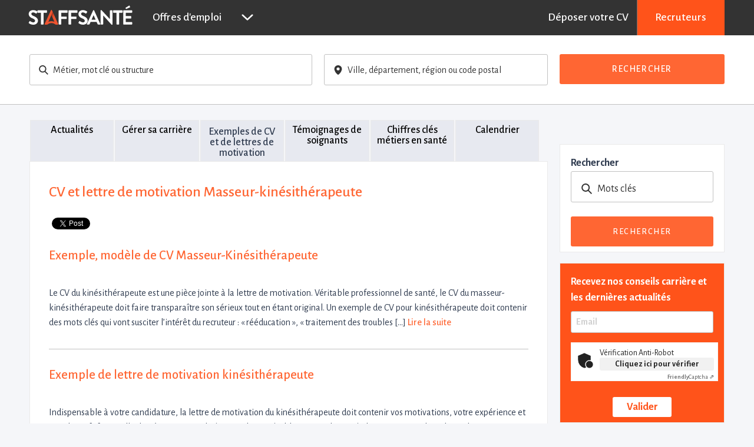

--- FILE ---
content_type: text/html; charset=UTF-8
request_url: https://www.staffsante.fr/contenu/cv-lettre-de-motivation-masseur-kinesitherapeute/
body_size: 39197
content:


<!DOCTYPE html>
<html class="no-js" lang="en" xmlns:fb="http://www.facebook.com/2008/fbml" 
xmlns:og="http://opengraphprotocol.org/schema/">
<head>
  <!-- Matomo Tag Manager -->
<script type="text/javascript">
var _mtm = window._mtm = window._mtm || [];
_mtm.push({'mtm.startTime': (new Date().getTime()), 'event': 'mtm.Start'});
var d=document, g=d.createElement('script'), s=d.getElementsByTagName('script')[0];
g.type='text/javascript'; g.async=true; g.src='https://analytics.gp-hmd.net/js/container_e7LCRU8R.js'; s.parentNode.insertBefore(g,s);
</script>
<!-- End Matomo Tag Manager -->
<!-- Google Tag Manager -->
<script type="text/javascript">window.gdprAppliesGlobally=true;(function(){function a(e){if(!window.frames[e]){if(document.body&&document.body.firstChild){var t=document.body;var n=document.createElement("iframe");n.style.display="none";n.name=e;n.title=e;t.insertBefore(n,t.firstChild)}
else{setTimeout(function(){a(e)},5)}}}function e(n,r,o,c,s){function e(e,t,n,a){if(typeof n!=="function"){return}if(!window[r]){window[r]=[]}var i=false;if(s){i=s(e,t,n)}if(!i){window[r].push({command:e,parameter:t,callback:n,version:a})}}e.stub=true;function t(a){if(!window[n]||window[n].stub!==true){return}if(!a.data){return}
var i=typeof a.data==="string";var e;try{e=i?JSON.parse(a.data):a.data}catch(t){return}if(e[o]){var r=e[o];window[n](r.command,r.parameter,function(e,t){var n={};n[c]={returnValue:e,success:t,callId:r.callId};a.source.postMessage(i?JSON.stringify(n):n,"*")},r.version)}}
if(typeof window[n]!=="function"){window[n]=e;if(window.addEventListener){window.addEventListener("message",t,false)}else{window.attachEvent("onmessage",t)}}}e("__tcfapi","__tcfapiBuffer","__tcfapiCall","__tcfapiReturn");a("__tcfapiLocator");(function(e){
  var t=document.createElement("script");t.id="spcloader";t.type="text/javascript";t.async=true;t.src="https://sdk.privacy-center.org/"+e+"/loader.js?target="+document.location.hostname;t.charset="utf-8";var n=document.getElementsByTagName("script")[0];n.parentNode.insertBefore(t,n)})("83a5d854-ad6b-4571-ad96-a9f782d7192d")})();</script>

<script type="didomi/javascript" data-vendor="c:googleana-4TXnJigR">(function(w,d,s,l,i){w[l]=w[l]||[];w[l].push({'gtm.start':
new Date().getTime(),event:'gtm.js'});var f=d.getElementsByTagName(s)[0],
j=d.createElement(s),dl=l!='dataLayer'?'&l='+l:'';j.async=true;j.src=
'https://www.googletagmanager.com/gtm.js?id='+i+dl;f.parentNode.insertBefore(j,f);
})(window,document,'script','dataLayer','GTM-5BBZFZV');</script>
<!-- End Google Tag Manager -->
  <meta charset="utf-8">

  <meta http-equiv="x-ua-compatible" content="ie=edge"><script type="text/javascript">(window.NREUM||(NREUM={})).init={privacy:{cookies_enabled:true},ajax:{deny_list:["bam.nr-data.net"]},feature_flags:["soft_nav"],distributed_tracing:{enabled:true}};(window.NREUM||(NREUM={})).loader_config={agentID:"1588888804",accountID:"100981",trustKey:"100981",xpid:"VQYHWF5SGwIFVVFTBwMCV1A=",licenseKey:"ffdc5cc8ee",applicationID:"1510102514",browserID:"1588888804"};;/*! For license information please see nr-loader-spa-1.308.0.min.js.LICENSE.txt */
(()=>{var e,t,r={384:(e,t,r)=>{"use strict";r.d(t,{NT:()=>a,US:()=>u,Zm:()=>o,bQ:()=>d,dV:()=>c,pV:()=>l});var n=r(6154),i=r(1863),s=r(1910);const a={beacon:"bam.nr-data.net",errorBeacon:"bam.nr-data.net"};function o(){return n.gm.NREUM||(n.gm.NREUM={}),void 0===n.gm.newrelic&&(n.gm.newrelic=n.gm.NREUM),n.gm.NREUM}function c(){let e=o();return e.o||(e.o={ST:n.gm.setTimeout,SI:n.gm.setImmediate||n.gm.setInterval,CT:n.gm.clearTimeout,XHR:n.gm.XMLHttpRequest,REQ:n.gm.Request,EV:n.gm.Event,PR:n.gm.Promise,MO:n.gm.MutationObserver,FETCH:n.gm.fetch,WS:n.gm.WebSocket},(0,s.i)(...Object.values(e.o))),e}function d(e,t){let r=o();r.initializedAgents??={},t.initializedAt={ms:(0,i.t)(),date:new Date},r.initializedAgents[e]=t}function u(e,t){o()[e]=t}function l(){return function(){let e=o();const t=e.info||{};e.info={beacon:a.beacon,errorBeacon:a.errorBeacon,...t}}(),function(){let e=o();const t=e.init||{};e.init={...t}}(),c(),function(){let e=o();const t=e.loader_config||{};e.loader_config={...t}}(),o()}},782:(e,t,r)=>{"use strict";r.d(t,{T:()=>n});const n=r(860).K7.pageViewTiming},860:(e,t,r)=>{"use strict";r.d(t,{$J:()=>u,K7:()=>c,P3:()=>d,XX:()=>i,Yy:()=>o,df:()=>s,qY:()=>n,v4:()=>a});const n="events",i="jserrors",s="browser/blobs",a="rum",o="browser/logs",c={ajax:"ajax",genericEvents:"generic_events",jserrors:i,logging:"logging",metrics:"metrics",pageAction:"page_action",pageViewEvent:"page_view_event",pageViewTiming:"page_view_timing",sessionReplay:"session_replay",sessionTrace:"session_trace",softNav:"soft_navigations",spa:"spa"},d={[c.pageViewEvent]:1,[c.pageViewTiming]:2,[c.metrics]:3,[c.jserrors]:4,[c.spa]:5,[c.ajax]:6,[c.sessionTrace]:7,[c.softNav]:8,[c.sessionReplay]:9,[c.logging]:10,[c.genericEvents]:11},u={[c.pageViewEvent]:a,[c.pageViewTiming]:n,[c.ajax]:n,[c.spa]:n,[c.softNav]:n,[c.metrics]:i,[c.jserrors]:i,[c.sessionTrace]:s,[c.sessionReplay]:s,[c.logging]:o,[c.genericEvents]:"ins"}},944:(e,t,r)=>{"use strict";r.d(t,{R:()=>i});var n=r(3241);function i(e,t){"function"==typeof console.debug&&(console.debug("New Relic Warning: https://github.com/newrelic/newrelic-browser-agent/blob/main/docs/warning-codes.md#".concat(e),t),(0,n.W)({agentIdentifier:null,drained:null,type:"data",name:"warn",feature:"warn",data:{code:e,secondary:t}}))}},993:(e,t,r)=>{"use strict";r.d(t,{A$:()=>s,ET:()=>a,TZ:()=>o,p_:()=>i});var n=r(860);const i={ERROR:"ERROR",WARN:"WARN",INFO:"INFO",DEBUG:"DEBUG",TRACE:"TRACE"},s={OFF:0,ERROR:1,WARN:2,INFO:3,DEBUG:4,TRACE:5},a="log",o=n.K7.logging},1541:(e,t,r)=>{"use strict";r.d(t,{U:()=>i,f:()=>n});const n={MFE:"MFE",BA:"BA"};function i(e,t){if(2!==t?.harvestEndpointVersion)return{};const r=t.agentRef.runtime.appMetadata.agents[0].entityGuid;return e?{"source.id":e.id,"source.name":e.name,"source.type":e.type,"parent.id":e.parent?.id||r,"parent.type":e.parent?.type||n.BA}:{"entity.guid":r,appId:t.agentRef.info.applicationID}}},1687:(e,t,r)=>{"use strict";r.d(t,{Ak:()=>d,Ze:()=>h,x3:()=>u});var n=r(3241),i=r(7836),s=r(3606),a=r(860),o=r(2646);const c={};function d(e,t){const r={staged:!1,priority:a.P3[t]||0};l(e),c[e].get(t)||c[e].set(t,r)}function u(e,t){e&&c[e]&&(c[e].get(t)&&c[e].delete(t),p(e,t,!1),c[e].size&&f(e))}function l(e){if(!e)throw new Error("agentIdentifier required");c[e]||(c[e]=new Map)}function h(e="",t="feature",r=!1){if(l(e),!e||!c[e].get(t)||r)return p(e,t);c[e].get(t).staged=!0,f(e)}function f(e){const t=Array.from(c[e]);t.every(([e,t])=>t.staged)&&(t.sort((e,t)=>e[1].priority-t[1].priority),t.forEach(([t])=>{c[e].delete(t),p(e,t)}))}function p(e,t,r=!0){const a=e?i.ee.get(e):i.ee,c=s.i.handlers;if(!a.aborted&&a.backlog&&c){if((0,n.W)({agentIdentifier:e,type:"lifecycle",name:"drain",feature:t}),r){const e=a.backlog[t],r=c[t];if(r){for(let t=0;e&&t<e.length;++t)g(e[t],r);Object.entries(r).forEach(([e,t])=>{Object.values(t||{}).forEach(t=>{t[0]?.on&&t[0]?.context()instanceof o.y&&t[0].on(e,t[1])})})}}a.isolatedBacklog||delete c[t],a.backlog[t]=null,a.emit("drain-"+t,[])}}function g(e,t){var r=e[1];Object.values(t[r]||{}).forEach(t=>{var r=e[0];if(t[0]===r){var n=t[1],i=e[3],s=e[2];n.apply(i,s)}})}},1738:(e,t,r)=>{"use strict";r.d(t,{U:()=>f,Y:()=>h});var n=r(3241),i=r(9908),s=r(1863),a=r(944),o=r(5701),c=r(3969),d=r(8362),u=r(860),l=r(4261);function h(e,t,r,s){const h=s||r;!h||h[e]&&h[e]!==d.d.prototype[e]||(h[e]=function(){(0,i.p)(c.xV,["API/"+e+"/called"],void 0,u.K7.metrics,r.ee),(0,n.W)({agentIdentifier:r.agentIdentifier,drained:!!o.B?.[r.agentIdentifier],type:"data",name:"api",feature:l.Pl+e,data:{}});try{return t.apply(this,arguments)}catch(e){(0,a.R)(23,e)}})}function f(e,t,r,n,a){const o=e.info;null===r?delete o.jsAttributes[t]:o.jsAttributes[t]=r,(a||null===r)&&(0,i.p)(l.Pl+n,[(0,s.t)(),t,r],void 0,"session",e.ee)}},1741:(e,t,r)=>{"use strict";r.d(t,{W:()=>s});var n=r(944),i=r(4261);class s{#e(e,...t){if(this[e]!==s.prototype[e])return this[e](...t);(0,n.R)(35,e)}addPageAction(e,t){return this.#e(i.hG,e,t)}register(e){return this.#e(i.eY,e)}recordCustomEvent(e,t){return this.#e(i.fF,e,t)}setPageViewName(e,t){return this.#e(i.Fw,e,t)}setCustomAttribute(e,t,r){return this.#e(i.cD,e,t,r)}noticeError(e,t){return this.#e(i.o5,e,t)}setUserId(e,t=!1){return this.#e(i.Dl,e,t)}setApplicationVersion(e){return this.#e(i.nb,e)}setErrorHandler(e){return this.#e(i.bt,e)}addRelease(e,t){return this.#e(i.k6,e,t)}log(e,t){return this.#e(i.$9,e,t)}start(){return this.#e(i.d3)}finished(e){return this.#e(i.BL,e)}recordReplay(){return this.#e(i.CH)}pauseReplay(){return this.#e(i.Tb)}addToTrace(e){return this.#e(i.U2,e)}setCurrentRouteName(e){return this.#e(i.PA,e)}interaction(e){return this.#e(i.dT,e)}wrapLogger(e,t,r){return this.#e(i.Wb,e,t,r)}measure(e,t){return this.#e(i.V1,e,t)}consent(e){return this.#e(i.Pv,e)}}},1863:(e,t,r)=>{"use strict";function n(){return Math.floor(performance.now())}r.d(t,{t:()=>n})},1910:(e,t,r)=>{"use strict";r.d(t,{i:()=>s});var n=r(944);const i=new Map;function s(...e){return e.every(e=>{if(i.has(e))return i.get(e);const t="function"==typeof e?e.toString():"",r=t.includes("[native code]"),s=t.includes("nrWrapper");return r||s||(0,n.R)(64,e?.name||t),i.set(e,r),r})}},2555:(e,t,r)=>{"use strict";r.d(t,{D:()=>o,f:()=>a});var n=r(384),i=r(8122);const s={beacon:n.NT.beacon,errorBeacon:n.NT.errorBeacon,licenseKey:void 0,applicationID:void 0,sa:void 0,queueTime:void 0,applicationTime:void 0,ttGuid:void 0,user:void 0,account:void 0,product:void 0,extra:void 0,jsAttributes:{},userAttributes:void 0,atts:void 0,transactionName:void 0,tNamePlain:void 0};function a(e){try{return!!e.licenseKey&&!!e.errorBeacon&&!!e.applicationID}catch(e){return!1}}const o=e=>(0,i.a)(e,s)},2614:(e,t,r)=>{"use strict";r.d(t,{BB:()=>a,H3:()=>n,g:()=>d,iL:()=>c,tS:()=>o,uh:()=>i,wk:()=>s});const n="NRBA",i="SESSION",s=144e5,a=18e5,o={STARTED:"session-started",PAUSE:"session-pause",RESET:"session-reset",RESUME:"session-resume",UPDATE:"session-update"},c={SAME_TAB:"same-tab",CROSS_TAB:"cross-tab"},d={OFF:0,FULL:1,ERROR:2}},2646:(e,t,r)=>{"use strict";r.d(t,{y:()=>n});class n{constructor(e){this.contextId=e}}},2843:(e,t,r)=>{"use strict";r.d(t,{G:()=>s,u:()=>i});var n=r(3878);function i(e,t=!1,r,i){(0,n.DD)("visibilitychange",function(){if(t)return void("hidden"===document.visibilityState&&e());e(document.visibilityState)},r,i)}function s(e,t,r){(0,n.sp)("pagehide",e,t,r)}},3241:(e,t,r)=>{"use strict";r.d(t,{W:()=>s});var n=r(6154);const i="newrelic";function s(e={}){try{n.gm.dispatchEvent(new CustomEvent(i,{detail:e}))}catch(e){}}},3304:(e,t,r)=>{"use strict";r.d(t,{A:()=>s});var n=r(7836);const i=()=>{const e=new WeakSet;return(t,r)=>{if("object"==typeof r&&null!==r){if(e.has(r))return;e.add(r)}return r}};function s(e){try{return JSON.stringify(e,i())??""}catch(e){try{n.ee.emit("internal-error",[e])}catch(e){}return""}}},3333:(e,t,r)=>{"use strict";r.d(t,{$v:()=>u,TZ:()=>n,Xh:()=>c,Zp:()=>i,kd:()=>d,mq:()=>o,nf:()=>a,qN:()=>s});const n=r(860).K7.genericEvents,i=["auxclick","click","copy","keydown","paste","scrollend"],s=["focus","blur"],a=4,o=1e3,c=2e3,d=["PageAction","UserAction","BrowserPerformance"],u={RESOURCES:"experimental.resources",REGISTER:"register"}},3434:(e,t,r)=>{"use strict";r.d(t,{Jt:()=>s,YM:()=>d});var n=r(7836),i=r(5607);const s="nr@original:".concat(i.W),a=50;var o=Object.prototype.hasOwnProperty,c=!1;function d(e,t){return e||(e=n.ee),r.inPlace=function(e,t,n,i,s){n||(n="");const a="-"===n.charAt(0);for(let o=0;o<t.length;o++){const c=t[o],d=e[c];l(d)||(e[c]=r(d,a?c+n:n,i,c,s))}},r.flag=s,r;function r(t,r,n,c,d){return l(t)?t:(r||(r=""),nrWrapper[s]=t,function(e,t,r){if(Object.defineProperty&&Object.keys)try{return Object.keys(e).forEach(function(r){Object.defineProperty(t,r,{get:function(){return e[r]},set:function(t){return e[r]=t,t}})}),t}catch(e){u([e],r)}for(var n in e)o.call(e,n)&&(t[n]=e[n])}(t,nrWrapper,e),nrWrapper);function nrWrapper(){var s,o,l,h;let f;try{o=this,s=[...arguments],l="function"==typeof n?n(s,o):n||{}}catch(t){u([t,"",[s,o,c],l],e)}i(r+"start",[s,o,c],l,d);const p=performance.now();let g;try{return h=t.apply(o,s),g=performance.now(),h}catch(e){throw g=performance.now(),i(r+"err",[s,o,e],l,d),f=e,f}finally{const e=g-p,t={start:p,end:g,duration:e,isLongTask:e>=a,methodName:c,thrownError:f};t.isLongTask&&i("long-task",[t,o],l,d),i(r+"end",[s,o,h],l,d)}}}function i(r,n,i,s){if(!c||t){var a=c;c=!0;try{e.emit(r,n,i,t,s)}catch(t){u([t,r,n,i],e)}c=a}}}function u(e,t){t||(t=n.ee);try{t.emit("internal-error",e)}catch(e){}}function l(e){return!(e&&"function"==typeof e&&e.apply&&!e[s])}},3606:(e,t,r)=>{"use strict";r.d(t,{i:()=>s});var n=r(9908);s.on=a;var i=s.handlers={};function s(e,t,r,s){a(s||n.d,i,e,t,r)}function a(e,t,r,i,s){s||(s="feature"),e||(e=n.d);var a=t[s]=t[s]||{};(a[r]=a[r]||[]).push([e,i])}},3738:(e,t,r)=>{"use strict";r.d(t,{He:()=>i,Kp:()=>o,Lc:()=>d,Rz:()=>u,TZ:()=>n,bD:()=>s,d3:()=>a,jx:()=>l,sl:()=>h,uP:()=>c});const n=r(860).K7.sessionTrace,i="bstResource",s="resource",a="-start",o="-end",c="fn"+a,d="fn"+o,u="pushState",l=1e3,h=3e4},3785:(e,t,r)=>{"use strict";r.d(t,{R:()=>c,b:()=>d});var n=r(9908),i=r(1863),s=r(860),a=r(3969),o=r(993);function c(e,t,r={},c=o.p_.INFO,d=!0,u,l=(0,i.t)()){(0,n.p)(a.xV,["API/logging/".concat(c.toLowerCase(),"/called")],void 0,s.K7.metrics,e),(0,n.p)(o.ET,[l,t,r,c,d,u],void 0,s.K7.logging,e)}function d(e){return"string"==typeof e&&Object.values(o.p_).some(t=>t===e.toUpperCase().trim())}},3878:(e,t,r)=>{"use strict";function n(e,t){return{capture:e,passive:!1,signal:t}}function i(e,t,r=!1,i){window.addEventListener(e,t,n(r,i))}function s(e,t,r=!1,i){document.addEventListener(e,t,n(r,i))}r.d(t,{DD:()=>s,jT:()=>n,sp:()=>i})},3962:(e,t,r)=>{"use strict";r.d(t,{AM:()=>a,O2:()=>l,OV:()=>s,Qu:()=>h,TZ:()=>c,ih:()=>f,pP:()=>o,t1:()=>u,tC:()=>i,wD:()=>d});var n=r(860);const i=["click","keydown","submit"],s="popstate",a="api",o="initialPageLoad",c=n.K7.softNav,d=5e3,u=500,l={INITIAL_PAGE_LOAD:"",ROUTE_CHANGE:1,UNSPECIFIED:2},h={INTERACTION:1,AJAX:2,CUSTOM_END:3,CUSTOM_TRACER:4},f={IP:"in progress",PF:"pending finish",FIN:"finished",CAN:"cancelled"}},3969:(e,t,r)=>{"use strict";r.d(t,{TZ:()=>n,XG:()=>o,rs:()=>i,xV:()=>a,z_:()=>s});const n=r(860).K7.metrics,i="sm",s="cm",a="storeSupportabilityMetrics",o="storeEventMetrics"},4234:(e,t,r)=>{"use strict";r.d(t,{W:()=>s});var n=r(7836),i=r(1687);class s{constructor(e,t){this.agentIdentifier=e,this.ee=n.ee.get(e),this.featureName=t,this.blocked=!1}deregisterDrain(){(0,i.x3)(this.agentIdentifier,this.featureName)}}},4261:(e,t,r)=>{"use strict";r.d(t,{$9:()=>u,BL:()=>c,CH:()=>p,Dl:()=>R,Fw:()=>w,PA:()=>v,Pl:()=>n,Pv:()=>A,Tb:()=>h,U2:()=>a,V1:()=>E,Wb:()=>T,bt:()=>y,cD:()=>b,d3:()=>x,dT:()=>d,eY:()=>g,fF:()=>f,hG:()=>s,hw:()=>i,k6:()=>o,nb:()=>m,o5:()=>l});const n="api-",i=n+"ixn-",s="addPageAction",a="addToTrace",o="addRelease",c="finished",d="interaction",u="log",l="noticeError",h="pauseReplay",f="recordCustomEvent",p="recordReplay",g="register",m="setApplicationVersion",v="setCurrentRouteName",b="setCustomAttribute",y="setErrorHandler",w="setPageViewName",R="setUserId",x="start",T="wrapLogger",E="measure",A="consent"},5205:(e,t,r)=>{"use strict";r.d(t,{j:()=>S});var n=r(384),i=r(1741);var s=r(2555),a=r(3333);const o=e=>{if(!e||"string"!=typeof e)return!1;try{document.createDocumentFragment().querySelector(e)}catch{return!1}return!0};var c=r(2614),d=r(944),u=r(8122);const l="[data-nr-mask]",h=e=>(0,u.a)(e,(()=>{const e={feature_flags:[],experimental:{allow_registered_children:!1,resources:!1},mask_selector:"*",block_selector:"[data-nr-block]",mask_input_options:{color:!1,date:!1,"datetime-local":!1,email:!1,month:!1,number:!1,range:!1,search:!1,tel:!1,text:!1,time:!1,url:!1,week:!1,textarea:!1,select:!1,password:!0}};return{ajax:{deny_list:void 0,block_internal:!0,enabled:!0,autoStart:!0},api:{get allow_registered_children(){return e.feature_flags.includes(a.$v.REGISTER)||e.experimental.allow_registered_children},set allow_registered_children(t){e.experimental.allow_registered_children=t},duplicate_registered_data:!1},browser_consent_mode:{enabled:!1},distributed_tracing:{enabled:void 0,exclude_newrelic_header:void 0,cors_use_newrelic_header:void 0,cors_use_tracecontext_headers:void 0,allowed_origins:void 0},get feature_flags(){return e.feature_flags},set feature_flags(t){e.feature_flags=t},generic_events:{enabled:!0,autoStart:!0},harvest:{interval:30},jserrors:{enabled:!0,autoStart:!0},logging:{enabled:!0,autoStart:!0},metrics:{enabled:!0,autoStart:!0},obfuscate:void 0,page_action:{enabled:!0},page_view_event:{enabled:!0,autoStart:!0},page_view_timing:{enabled:!0,autoStart:!0},performance:{capture_marks:!1,capture_measures:!1,capture_detail:!0,resources:{get enabled(){return e.feature_flags.includes(a.$v.RESOURCES)||e.experimental.resources},set enabled(t){e.experimental.resources=t},asset_types:[],first_party_domains:[],ignore_newrelic:!0}},privacy:{cookies_enabled:!0},proxy:{assets:void 0,beacon:void 0},session:{expiresMs:c.wk,inactiveMs:c.BB},session_replay:{autoStart:!0,enabled:!1,preload:!1,sampling_rate:10,error_sampling_rate:100,collect_fonts:!1,inline_images:!1,fix_stylesheets:!0,mask_all_inputs:!0,get mask_text_selector(){return e.mask_selector},set mask_text_selector(t){o(t)?e.mask_selector="".concat(t,",").concat(l):""===t||null===t?e.mask_selector=l:(0,d.R)(5,t)},get block_class(){return"nr-block"},get ignore_class(){return"nr-ignore"},get mask_text_class(){return"nr-mask"},get block_selector(){return e.block_selector},set block_selector(t){o(t)?e.block_selector+=",".concat(t):""!==t&&(0,d.R)(6,t)},get mask_input_options(){return e.mask_input_options},set mask_input_options(t){t&&"object"==typeof t?e.mask_input_options={...t,password:!0}:(0,d.R)(7,t)}},session_trace:{enabled:!0,autoStart:!0},soft_navigations:{enabled:!0,autoStart:!0},spa:{enabled:!0,autoStart:!0},ssl:void 0,user_actions:{enabled:!0,elementAttributes:["id","className","tagName","type"]}}})());var f=r(6154),p=r(9324);let g=0;const m={buildEnv:p.F3,distMethod:p.Xs,version:p.xv,originTime:f.WN},v={consented:!1},b={appMetadata:{},get consented(){return this.session?.state?.consent||v.consented},set consented(e){v.consented=e},customTransaction:void 0,denyList:void 0,disabled:!1,harvester:void 0,isolatedBacklog:!1,isRecording:!1,loaderType:void 0,maxBytes:3e4,obfuscator:void 0,onerror:void 0,ptid:void 0,releaseIds:{},session:void 0,timeKeeper:void 0,registeredEntities:[],jsAttributesMetadata:{bytes:0},get harvestCount(){return++g}},y=e=>{const t=(0,u.a)(e,b),r=Object.keys(m).reduce((e,t)=>(e[t]={value:m[t],writable:!1,configurable:!0,enumerable:!0},e),{});return Object.defineProperties(t,r)};var w=r(5701);const R=e=>{const t=e.startsWith("http");e+="/",r.p=t?e:"https://"+e};var x=r(7836),T=r(3241);const E={accountID:void 0,trustKey:void 0,agentID:void 0,licenseKey:void 0,applicationID:void 0,xpid:void 0},A=e=>(0,u.a)(e,E),_=new Set;function S(e,t={},r,a){let{init:o,info:c,loader_config:d,runtime:u={},exposed:l=!0}=t;if(!c){const e=(0,n.pV)();o=e.init,c=e.info,d=e.loader_config}e.init=h(o||{}),e.loader_config=A(d||{}),c.jsAttributes??={},f.bv&&(c.jsAttributes.isWorker=!0),e.info=(0,s.D)(c);const p=e.init,g=[c.beacon,c.errorBeacon];_.has(e.agentIdentifier)||(p.proxy.assets&&(R(p.proxy.assets),g.push(p.proxy.assets)),p.proxy.beacon&&g.push(p.proxy.beacon),e.beacons=[...g],function(e){const t=(0,n.pV)();Object.getOwnPropertyNames(i.W.prototype).forEach(r=>{const n=i.W.prototype[r];if("function"!=typeof n||"constructor"===n)return;let s=t[r];e[r]&&!1!==e.exposed&&"micro-agent"!==e.runtime?.loaderType&&(t[r]=(...t)=>{const n=e[r](...t);return s?s(...t):n})})}(e),(0,n.US)("activatedFeatures",w.B)),u.denyList=[...p.ajax.deny_list||[],...p.ajax.block_internal?g:[]],u.ptid=e.agentIdentifier,u.loaderType=r,e.runtime=y(u),_.has(e.agentIdentifier)||(e.ee=x.ee.get(e.agentIdentifier),e.exposed=l,(0,T.W)({agentIdentifier:e.agentIdentifier,drained:!!w.B?.[e.agentIdentifier],type:"lifecycle",name:"initialize",feature:void 0,data:e.config})),_.add(e.agentIdentifier)}},5270:(e,t,r)=>{"use strict";r.d(t,{Aw:()=>a,SR:()=>s,rF:()=>o});var n=r(384),i=r(7767);function s(e){return!!(0,n.dV)().o.MO&&(0,i.V)(e)&&!0===e?.session_trace.enabled}function a(e){return!0===e?.session_replay.preload&&s(e)}function o(e,t){try{if("string"==typeof t?.type){if("password"===t.type.toLowerCase())return"*".repeat(e?.length||0);if(void 0!==t?.dataset?.nrUnmask||t?.classList?.contains("nr-unmask"))return e}}catch(e){}return"string"==typeof e?e.replace(/[\S]/g,"*"):"*".repeat(e?.length||0)}},5289:(e,t,r)=>{"use strict";r.d(t,{GG:()=>a,Qr:()=>c,sB:()=>o});var n=r(3878),i=r(6389);function s(){return"undefined"==typeof document||"complete"===document.readyState}function a(e,t){if(s())return e();const r=(0,i.J)(e),a=setInterval(()=>{s()&&(clearInterval(a),r())},500);(0,n.sp)("load",r,t)}function o(e){if(s())return e();(0,n.DD)("DOMContentLoaded",e)}function c(e){if(s())return e();(0,n.sp)("popstate",e)}},5607:(e,t,r)=>{"use strict";r.d(t,{W:()=>n});const n=(0,r(9566).bz)()},5701:(e,t,r)=>{"use strict";r.d(t,{B:()=>s,t:()=>a});var n=r(3241);const i=new Set,s={};function a(e,t){const r=t.agentIdentifier;s[r]??={},e&&"object"==typeof e&&(i.has(r)||(t.ee.emit("rumresp",[e]),s[r]=e,i.add(r),(0,n.W)({agentIdentifier:r,loaded:!0,drained:!0,type:"lifecycle",name:"load",feature:void 0,data:e})))}},6154:(e,t,r)=>{"use strict";r.d(t,{OF:()=>d,RI:()=>i,WN:()=>h,bv:()=>s,eN:()=>f,gm:()=>a,lR:()=>l,m:()=>c,mw:()=>o,sb:()=>u});var n=r(1863);const i="undefined"!=typeof window&&!!window.document,s="undefined"!=typeof WorkerGlobalScope&&("undefined"!=typeof self&&self instanceof WorkerGlobalScope&&self.navigator instanceof WorkerNavigator||"undefined"!=typeof globalThis&&globalThis instanceof WorkerGlobalScope&&globalThis.navigator instanceof WorkerNavigator),a=i?window:"undefined"!=typeof WorkerGlobalScope&&("undefined"!=typeof self&&self instanceof WorkerGlobalScope&&self||"undefined"!=typeof globalThis&&globalThis instanceof WorkerGlobalScope&&globalThis),o=Boolean("hidden"===a?.document?.visibilityState),c=""+a?.location,d=/iPad|iPhone|iPod/.test(a.navigator?.userAgent),u=d&&"undefined"==typeof SharedWorker,l=(()=>{const e=a.navigator?.userAgent?.match(/Firefox[/\s](\d+\.\d+)/);return Array.isArray(e)&&e.length>=2?+e[1]:0})(),h=Date.now()-(0,n.t)(),f=()=>"undefined"!=typeof PerformanceNavigationTiming&&a?.performance?.getEntriesByType("navigation")?.[0]?.responseStart},6344:(e,t,r)=>{"use strict";r.d(t,{BB:()=>u,Qb:()=>l,TZ:()=>i,Ug:()=>a,Vh:()=>s,_s:()=>o,bc:()=>d,yP:()=>c});var n=r(2614);const i=r(860).K7.sessionReplay,s="errorDuringReplay",a=.12,o={DomContentLoaded:0,Load:1,FullSnapshot:2,IncrementalSnapshot:3,Meta:4,Custom:5},c={[n.g.ERROR]:15e3,[n.g.FULL]:3e5,[n.g.OFF]:0},d={RESET:{message:"Session was reset",sm:"Reset"},IMPORT:{message:"Recorder failed to import",sm:"Import"},TOO_MANY:{message:"429: Too Many Requests",sm:"Too-Many"},TOO_BIG:{message:"Payload was too large",sm:"Too-Big"},CROSS_TAB:{message:"Session Entity was set to OFF on another tab",sm:"Cross-Tab"},ENTITLEMENTS:{message:"Session Replay is not allowed and will not be started",sm:"Entitlement"}},u=5e3,l={API:"api",RESUME:"resume",SWITCH_TO_FULL:"switchToFull",INITIALIZE:"initialize",PRELOAD:"preload"}},6389:(e,t,r)=>{"use strict";function n(e,t=500,r={}){const n=r?.leading||!1;let i;return(...r)=>{n&&void 0===i&&(e.apply(this,r),i=setTimeout(()=>{i=clearTimeout(i)},t)),n||(clearTimeout(i),i=setTimeout(()=>{e.apply(this,r)},t))}}function i(e){let t=!1;return(...r)=>{t||(t=!0,e.apply(this,r))}}r.d(t,{J:()=>i,s:()=>n})},6630:(e,t,r)=>{"use strict";r.d(t,{T:()=>n});const n=r(860).K7.pageViewEvent},6774:(e,t,r)=>{"use strict";r.d(t,{T:()=>n});const n=r(860).K7.jserrors},7295:(e,t,r)=>{"use strict";r.d(t,{Xv:()=>a,gX:()=>i,iW:()=>s});var n=[];function i(e){if(!e||s(e))return!1;if(0===n.length)return!0;if("*"===n[0].hostname)return!1;for(var t=0;t<n.length;t++){var r=n[t];if(r.hostname.test(e.hostname)&&r.pathname.test(e.pathname))return!1}return!0}function s(e){return void 0===e.hostname}function a(e){if(n=[],e&&e.length)for(var t=0;t<e.length;t++){let r=e[t];if(!r)continue;if("*"===r)return void(n=[{hostname:"*"}]);0===r.indexOf("http://")?r=r.substring(7):0===r.indexOf("https://")&&(r=r.substring(8));const i=r.indexOf("/");let s,a;i>0?(s=r.substring(0,i),a=r.substring(i)):(s=r,a="*");let[c]=s.split(":");n.push({hostname:o(c),pathname:o(a,!0)})}}function o(e,t=!1){const r=e.replace(/[.+?^${}()|[\]\\]/g,e=>"\\"+e).replace(/\*/g,".*?");return new RegExp((t?"^":"")+r+"$")}},7485:(e,t,r)=>{"use strict";r.d(t,{D:()=>i});var n=r(6154);function i(e){if(0===(e||"").indexOf("data:"))return{protocol:"data"};try{const t=new URL(e,location.href),r={port:t.port,hostname:t.hostname,pathname:t.pathname,search:t.search,protocol:t.protocol.slice(0,t.protocol.indexOf(":")),sameOrigin:t.protocol===n.gm?.location?.protocol&&t.host===n.gm?.location?.host};return r.port&&""!==r.port||("http:"===t.protocol&&(r.port="80"),"https:"===t.protocol&&(r.port="443")),r.pathname&&""!==r.pathname?r.pathname.startsWith("/")||(r.pathname="/".concat(r.pathname)):r.pathname="/",r}catch(e){return{}}}},7699:(e,t,r)=>{"use strict";r.d(t,{It:()=>s,KC:()=>o,No:()=>i,qh:()=>a});var n=r(860);const i=16e3,s=1e6,a="SESSION_ERROR",o={[n.K7.logging]:!0,[n.K7.genericEvents]:!1,[n.K7.jserrors]:!1,[n.K7.ajax]:!1}},7767:(e,t,r)=>{"use strict";r.d(t,{V:()=>i});var n=r(6154);const i=e=>n.RI&&!0===e?.privacy.cookies_enabled},7836:(e,t,r)=>{"use strict";r.d(t,{P:()=>o,ee:()=>c});var n=r(384),i=r(8990),s=r(2646),a=r(5607);const o="nr@context:".concat(a.W),c=function e(t,r){var n={},a={},u={},l=!1;try{l=16===r.length&&d.initializedAgents?.[r]?.runtime.isolatedBacklog}catch(e){}var h={on:p,addEventListener:p,removeEventListener:function(e,t){var r=n[e];if(!r)return;for(var i=0;i<r.length;i++)r[i]===t&&r.splice(i,1)},emit:function(e,r,n,i,s){!1!==s&&(s=!0);if(c.aborted&&!i)return;t&&s&&t.emit(e,r,n);var o=f(n);g(e).forEach(e=>{e.apply(o,r)});var d=v()[a[e]];d&&d.push([h,e,r,o]);return o},get:m,listeners:g,context:f,buffer:function(e,t){const r=v();if(t=t||"feature",h.aborted)return;Object.entries(e||{}).forEach(([e,n])=>{a[n]=t,t in r||(r[t]=[])})},abort:function(){h._aborted=!0,Object.keys(h.backlog).forEach(e=>{delete h.backlog[e]})},isBuffering:function(e){return!!v()[a[e]]},debugId:r,backlog:l?{}:t&&"object"==typeof t.backlog?t.backlog:{},isolatedBacklog:l};return Object.defineProperty(h,"aborted",{get:()=>{let e=h._aborted||!1;return e||(t&&(e=t.aborted),e)}}),h;function f(e){return e&&e instanceof s.y?e:e?(0,i.I)(e,o,()=>new s.y(o)):new s.y(o)}function p(e,t){n[e]=g(e).concat(t)}function g(e){return n[e]||[]}function m(t){return u[t]=u[t]||e(h,t)}function v(){return h.backlog}}(void 0,"globalEE"),d=(0,n.Zm)();d.ee||(d.ee=c)},8122:(e,t,r)=>{"use strict";r.d(t,{a:()=>i});var n=r(944);function i(e,t){try{if(!e||"object"!=typeof e)return(0,n.R)(3);if(!t||"object"!=typeof t)return(0,n.R)(4);const r=Object.create(Object.getPrototypeOf(t),Object.getOwnPropertyDescriptors(t)),s=0===Object.keys(r).length?e:r;for(let a in s)if(void 0!==e[a])try{if(null===e[a]){r[a]=null;continue}Array.isArray(e[a])&&Array.isArray(t[a])?r[a]=Array.from(new Set([...e[a],...t[a]])):"object"==typeof e[a]&&"object"==typeof t[a]?r[a]=i(e[a],t[a]):r[a]=e[a]}catch(e){r[a]||(0,n.R)(1,e)}return r}catch(e){(0,n.R)(2,e)}}},8139:(e,t,r)=>{"use strict";r.d(t,{u:()=>h});var n=r(7836),i=r(3434),s=r(8990),a=r(6154);const o={},c=a.gm.XMLHttpRequest,d="addEventListener",u="removeEventListener",l="nr@wrapped:".concat(n.P);function h(e){var t=function(e){return(e||n.ee).get("events")}(e);if(o[t.debugId]++)return t;o[t.debugId]=1;var r=(0,i.YM)(t,!0);function h(e){r.inPlace(e,[d,u],"-",p)}function p(e,t){return e[1]}return"getPrototypeOf"in Object&&(a.RI&&f(document,h),c&&f(c.prototype,h),f(a.gm,h)),t.on(d+"-start",function(e,t){var n=e[1];if(null!==n&&("function"==typeof n||"object"==typeof n)&&"newrelic"!==e[0]){var i=(0,s.I)(n,l,function(){var e={object:function(){if("function"!=typeof n.handleEvent)return;return n.handleEvent.apply(n,arguments)},function:n}[typeof n];return e?r(e,"fn-",null,e.name||"anonymous"):n});this.wrapped=e[1]=i}}),t.on(u+"-start",function(e){e[1]=this.wrapped||e[1]}),t}function f(e,t,...r){let n=e;for(;"object"==typeof n&&!Object.prototype.hasOwnProperty.call(n,d);)n=Object.getPrototypeOf(n);n&&t(n,...r)}},8362:(e,t,r)=>{"use strict";r.d(t,{d:()=>s});var n=r(9566),i=r(1741);class s extends i.W{agentIdentifier=(0,n.LA)(16)}},8374:(e,t,r)=>{r.nc=(()=>{try{return document?.currentScript?.nonce}catch(e){}return""})()},8990:(e,t,r)=>{"use strict";r.d(t,{I:()=>i});var n=Object.prototype.hasOwnProperty;function i(e,t,r){if(n.call(e,t))return e[t];var i=r();if(Object.defineProperty&&Object.keys)try{return Object.defineProperty(e,t,{value:i,writable:!0,enumerable:!1}),i}catch(e){}return e[t]=i,i}},9119:(e,t,r)=>{"use strict";r.d(t,{L:()=>s});var n=/([^?#]*)[^#]*(#[^?]*|$).*/,i=/([^?#]*)().*/;function s(e,t){return e?e.replace(t?n:i,"$1$2"):e}},9300:(e,t,r)=>{"use strict";r.d(t,{T:()=>n});const n=r(860).K7.ajax},9324:(e,t,r)=>{"use strict";r.d(t,{AJ:()=>a,F3:()=>i,Xs:()=>s,Yq:()=>o,xv:()=>n});const n="1.308.0",i="PROD",s="CDN",a="@newrelic/rrweb",o="1.0.1"},9566:(e,t,r)=>{"use strict";r.d(t,{LA:()=>o,ZF:()=>c,bz:()=>a,el:()=>d});var n=r(6154);const i="xxxxxxxx-xxxx-4xxx-yxxx-xxxxxxxxxxxx";function s(e,t){return e?15&e[t]:16*Math.random()|0}function a(){const e=n.gm?.crypto||n.gm?.msCrypto;let t,r=0;return e&&e.getRandomValues&&(t=e.getRandomValues(new Uint8Array(30))),i.split("").map(e=>"x"===e?s(t,r++).toString(16):"y"===e?(3&s()|8).toString(16):e).join("")}function o(e){const t=n.gm?.crypto||n.gm?.msCrypto;let r,i=0;t&&t.getRandomValues&&(r=t.getRandomValues(new Uint8Array(e)));const a=[];for(var o=0;o<e;o++)a.push(s(r,i++).toString(16));return a.join("")}function c(){return o(16)}function d(){return o(32)}},9908:(e,t,r)=>{"use strict";r.d(t,{d:()=>n,p:()=>i});var n=r(7836).ee.get("handle");function i(e,t,r,i,s){s?(s.buffer([e],i),s.emit(e,t,r)):(n.buffer([e],i),n.emit(e,t,r))}}},n={};function i(e){var t=n[e];if(void 0!==t)return t.exports;var s=n[e]={exports:{}};return r[e](s,s.exports,i),s.exports}i.m=r,i.d=(e,t)=>{for(var r in t)i.o(t,r)&&!i.o(e,r)&&Object.defineProperty(e,r,{enumerable:!0,get:t[r]})},i.f={},i.e=e=>Promise.all(Object.keys(i.f).reduce((t,r)=>(i.f[r](e,t),t),[])),i.u=e=>({212:"nr-spa-compressor",249:"nr-spa-recorder",478:"nr-spa"}[e]+"-1.308.0.min.js"),i.o=(e,t)=>Object.prototype.hasOwnProperty.call(e,t),e={},t="NRBA-1.308.0.PROD:",i.l=(r,n,s,a)=>{if(e[r])e[r].push(n);else{var o,c;if(void 0!==s)for(var d=document.getElementsByTagName("script"),u=0;u<d.length;u++){var l=d[u];if(l.getAttribute("src")==r||l.getAttribute("data-webpack")==t+s){o=l;break}}if(!o){c=!0;var h={478:"sha512-RSfSVnmHk59T/uIPbdSE0LPeqcEdF4/+XhfJdBuccH5rYMOEZDhFdtnh6X6nJk7hGpzHd9Ujhsy7lZEz/ORYCQ==",249:"sha512-ehJXhmntm85NSqW4MkhfQqmeKFulra3klDyY0OPDUE+sQ3GokHlPh1pmAzuNy//3j4ac6lzIbmXLvGQBMYmrkg==",212:"sha512-B9h4CR46ndKRgMBcK+j67uSR2RCnJfGefU+A7FrgR/k42ovXy5x/MAVFiSvFxuVeEk/pNLgvYGMp1cBSK/G6Fg=="};(o=document.createElement("script")).charset="utf-8",i.nc&&o.setAttribute("nonce",i.nc),o.setAttribute("data-webpack",t+s),o.src=r,0!==o.src.indexOf(window.location.origin+"/")&&(o.crossOrigin="anonymous"),h[a]&&(o.integrity=h[a])}e[r]=[n];var f=(t,n)=>{o.onerror=o.onload=null,clearTimeout(p);var i=e[r];if(delete e[r],o.parentNode&&o.parentNode.removeChild(o),i&&i.forEach(e=>e(n)),t)return t(n)},p=setTimeout(f.bind(null,void 0,{type:"timeout",target:o}),12e4);o.onerror=f.bind(null,o.onerror),o.onload=f.bind(null,o.onload),c&&document.head.appendChild(o)}},i.r=e=>{"undefined"!=typeof Symbol&&Symbol.toStringTag&&Object.defineProperty(e,Symbol.toStringTag,{value:"Module"}),Object.defineProperty(e,"__esModule",{value:!0})},i.p="https://js-agent.newrelic.com/",(()=>{var e={38:0,788:0};i.f.j=(t,r)=>{var n=i.o(e,t)?e[t]:void 0;if(0!==n)if(n)r.push(n[2]);else{var s=new Promise((r,i)=>n=e[t]=[r,i]);r.push(n[2]=s);var a=i.p+i.u(t),o=new Error;i.l(a,r=>{if(i.o(e,t)&&(0!==(n=e[t])&&(e[t]=void 0),n)){var s=r&&("load"===r.type?"missing":r.type),a=r&&r.target&&r.target.src;o.message="Loading chunk "+t+" failed: ("+s+": "+a+")",o.name="ChunkLoadError",o.type=s,o.request=a,n[1](o)}},"chunk-"+t,t)}};var t=(t,r)=>{var n,s,[a,o,c]=r,d=0;if(a.some(t=>0!==e[t])){for(n in o)i.o(o,n)&&(i.m[n]=o[n]);if(c)c(i)}for(t&&t(r);d<a.length;d++)s=a[d],i.o(e,s)&&e[s]&&e[s][0](),e[s]=0},r=self["webpackChunk:NRBA-1.308.0.PROD"]=self["webpackChunk:NRBA-1.308.0.PROD"]||[];r.forEach(t.bind(null,0)),r.push=t.bind(null,r.push.bind(r))})(),(()=>{"use strict";i(8374);var e=i(8362),t=i(860);const r=Object.values(t.K7);var n=i(5205);var s=i(9908),a=i(1863),o=i(4261),c=i(1738);var d=i(1687),u=i(4234),l=i(5289),h=i(6154),f=i(944),p=i(5270),g=i(7767),m=i(6389),v=i(7699);class b extends u.W{constructor(e,t){super(e.agentIdentifier,t),this.agentRef=e,this.abortHandler=void 0,this.featAggregate=void 0,this.loadedSuccessfully=void 0,this.onAggregateImported=new Promise(e=>{this.loadedSuccessfully=e}),this.deferred=Promise.resolve(),!1===e.init[this.featureName].autoStart?this.deferred=new Promise((t,r)=>{this.ee.on("manual-start-all",(0,m.J)(()=>{(0,d.Ak)(e.agentIdentifier,this.featureName),t()}))}):(0,d.Ak)(e.agentIdentifier,t)}importAggregator(e,t,r={}){if(this.featAggregate)return;const n=async()=>{let n;await this.deferred;try{if((0,g.V)(e.init)){const{setupAgentSession:t}=await i.e(478).then(i.bind(i,8766));n=t(e)}}catch(e){(0,f.R)(20,e),this.ee.emit("internal-error",[e]),(0,s.p)(v.qh,[e],void 0,this.featureName,this.ee)}try{if(!this.#t(this.featureName,n,e.init))return(0,d.Ze)(this.agentIdentifier,this.featureName),void this.loadedSuccessfully(!1);const{Aggregate:i}=await t();this.featAggregate=new i(e,r),e.runtime.harvester.initializedAggregates.push(this.featAggregate),this.loadedSuccessfully(!0)}catch(e){(0,f.R)(34,e),this.abortHandler?.(),(0,d.Ze)(this.agentIdentifier,this.featureName,!0),this.loadedSuccessfully(!1),this.ee&&this.ee.abort()}};h.RI?(0,l.GG)(()=>n(),!0):n()}#t(e,r,n){if(this.blocked)return!1;switch(e){case t.K7.sessionReplay:return(0,p.SR)(n)&&!!r;case t.K7.sessionTrace:return!!r;default:return!0}}}var y=i(6630),w=i(2614),R=i(3241);class x extends b{static featureName=y.T;constructor(e){var t;super(e,y.T),this.setupInspectionEvents(e.agentIdentifier),t=e,(0,c.Y)(o.Fw,function(e,r){"string"==typeof e&&("/"!==e.charAt(0)&&(e="/"+e),t.runtime.customTransaction=(r||"http://custom.transaction")+e,(0,s.p)(o.Pl+o.Fw,[(0,a.t)()],void 0,void 0,t.ee))},t),this.importAggregator(e,()=>i.e(478).then(i.bind(i,2467)))}setupInspectionEvents(e){const t=(t,r)=>{t&&(0,R.W)({agentIdentifier:e,timeStamp:t.timeStamp,loaded:"complete"===t.target.readyState,type:"window",name:r,data:t.target.location+""})};(0,l.sB)(e=>{t(e,"DOMContentLoaded")}),(0,l.GG)(e=>{t(e,"load")}),(0,l.Qr)(e=>{t(e,"navigate")}),this.ee.on(w.tS.UPDATE,(t,r)=>{(0,R.W)({agentIdentifier:e,type:"lifecycle",name:"session",data:r})})}}var T=i(384);class E extends e.d{constructor(e){var t;(super(),h.gm)?(this.features={},(0,T.bQ)(this.agentIdentifier,this),this.desiredFeatures=new Set(e.features||[]),this.desiredFeatures.add(x),(0,n.j)(this,e,e.loaderType||"agent"),t=this,(0,c.Y)(o.cD,function(e,r,n=!1){if("string"==typeof e){if(["string","number","boolean"].includes(typeof r)||null===r)return(0,c.U)(t,e,r,o.cD,n);(0,f.R)(40,typeof r)}else(0,f.R)(39,typeof e)},t),function(e){(0,c.Y)(o.Dl,function(t,r=!1){if("string"!=typeof t&&null!==t)return void(0,f.R)(41,typeof t);const n=e.info.jsAttributes["enduser.id"];r&&null!=n&&n!==t?(0,s.p)(o.Pl+"setUserIdAndResetSession",[t],void 0,"session",e.ee):(0,c.U)(e,"enduser.id",t,o.Dl,!0)},e)}(this),function(e){(0,c.Y)(o.nb,function(t){if("string"==typeof t||null===t)return(0,c.U)(e,"application.version",t,o.nb,!1);(0,f.R)(42,typeof t)},e)}(this),function(e){(0,c.Y)(o.d3,function(){e.ee.emit("manual-start-all")},e)}(this),function(e){(0,c.Y)(o.Pv,function(t=!0){if("boolean"==typeof t){if((0,s.p)(o.Pl+o.Pv,[t],void 0,"session",e.ee),e.runtime.consented=t,t){const t=e.features.page_view_event;t.onAggregateImported.then(e=>{const r=t.featAggregate;e&&!r.sentRum&&r.sendRum()})}}else(0,f.R)(65,typeof t)},e)}(this),this.run()):(0,f.R)(21)}get config(){return{info:this.info,init:this.init,loader_config:this.loader_config,runtime:this.runtime}}get api(){return this}run(){try{const e=function(e){const t={};return r.forEach(r=>{t[r]=!!e[r]?.enabled}),t}(this.init),n=[...this.desiredFeatures];n.sort((e,r)=>t.P3[e.featureName]-t.P3[r.featureName]),n.forEach(r=>{if(!e[r.featureName]&&r.featureName!==t.K7.pageViewEvent)return;if(r.featureName===t.K7.spa)return void(0,f.R)(67);const n=function(e){switch(e){case t.K7.ajax:return[t.K7.jserrors];case t.K7.sessionTrace:return[t.K7.ajax,t.K7.pageViewEvent];case t.K7.sessionReplay:return[t.K7.sessionTrace];case t.K7.pageViewTiming:return[t.K7.pageViewEvent];default:return[]}}(r.featureName).filter(e=>!(e in this.features));n.length>0&&(0,f.R)(36,{targetFeature:r.featureName,missingDependencies:n}),this.features[r.featureName]=new r(this)})}catch(e){(0,f.R)(22,e);for(const e in this.features)this.features[e].abortHandler?.();const t=(0,T.Zm)();delete t.initializedAgents[this.agentIdentifier]?.features,delete this.sharedAggregator;return t.ee.get(this.agentIdentifier).abort(),!1}}}var A=i(2843),_=i(782);class S extends b{static featureName=_.T;constructor(e){super(e,_.T),h.RI&&((0,A.u)(()=>(0,s.p)("docHidden",[(0,a.t)()],void 0,_.T,this.ee),!0),(0,A.G)(()=>(0,s.p)("winPagehide",[(0,a.t)()],void 0,_.T,this.ee)),this.importAggregator(e,()=>i.e(478).then(i.bind(i,9917))))}}var O=i(3969);class I extends b{static featureName=O.TZ;constructor(e){super(e,O.TZ),h.RI&&document.addEventListener("securitypolicyviolation",e=>{(0,s.p)(O.xV,["Generic/CSPViolation/Detected"],void 0,this.featureName,this.ee)}),this.importAggregator(e,()=>i.e(478).then(i.bind(i,6555)))}}var N=i(6774),P=i(3878),k=i(3304);class D{constructor(e,t,r,n,i){this.name="UncaughtError",this.message="string"==typeof e?e:(0,k.A)(e),this.sourceURL=t,this.line=r,this.column=n,this.__newrelic=i}}function C(e){return M(e)?e:new D(void 0!==e?.message?e.message:e,e?.filename||e?.sourceURL,e?.lineno||e?.line,e?.colno||e?.col,e?.__newrelic,e?.cause)}function j(e){const t="Unhandled Promise Rejection: ";if(!e?.reason)return;if(M(e.reason)){try{e.reason.message.startsWith(t)||(e.reason.message=t+e.reason.message)}catch(e){}return C(e.reason)}const r=C(e.reason);return(r.message||"").startsWith(t)||(r.message=t+r.message),r}function L(e){if(e.error instanceof SyntaxError&&!/:\d+$/.test(e.error.stack?.trim())){const t=new D(e.message,e.filename,e.lineno,e.colno,e.error.__newrelic,e.cause);return t.name=SyntaxError.name,t}return M(e.error)?e.error:C(e)}function M(e){return e instanceof Error&&!!e.stack}function H(e,r,n,i,o=(0,a.t)()){"string"==typeof e&&(e=new Error(e)),(0,s.p)("err",[e,o,!1,r,n.runtime.isRecording,void 0,i],void 0,t.K7.jserrors,n.ee),(0,s.p)("uaErr",[],void 0,t.K7.genericEvents,n.ee)}var B=i(1541),K=i(993),W=i(3785);function U(e,{customAttributes:t={},level:r=K.p_.INFO}={},n,i,s=(0,a.t)()){(0,W.R)(n.ee,e,t,r,!1,i,s)}function F(e,r,n,i,c=(0,a.t)()){(0,s.p)(o.Pl+o.hG,[c,e,r,i],void 0,t.K7.genericEvents,n.ee)}function V(e,r,n,i,c=(0,a.t)()){const{start:d,end:u,customAttributes:l}=r||{},h={customAttributes:l||{}};if("object"!=typeof h.customAttributes||"string"!=typeof e||0===e.length)return void(0,f.R)(57);const p=(e,t)=>null==e?t:"number"==typeof e?e:e instanceof PerformanceMark?e.startTime:Number.NaN;if(h.start=p(d,0),h.end=p(u,c),Number.isNaN(h.start)||Number.isNaN(h.end))(0,f.R)(57);else{if(h.duration=h.end-h.start,!(h.duration<0))return(0,s.p)(o.Pl+o.V1,[h,e,i],void 0,t.K7.genericEvents,n.ee),h;(0,f.R)(58)}}function G(e,r={},n,i,c=(0,a.t)()){(0,s.p)(o.Pl+o.fF,[c,e,r,i],void 0,t.K7.genericEvents,n.ee)}function z(e){(0,c.Y)(o.eY,function(t){return Y(e,t)},e)}function Y(e,r,n){(0,f.R)(54,"newrelic.register"),r||={},r.type=B.f.MFE,r.licenseKey||=e.info.licenseKey,r.blocked=!1,r.parent=n||{},Array.isArray(r.tags)||(r.tags=[]);const i={};r.tags.forEach(e=>{"name"!==e&&"id"!==e&&(i["source.".concat(e)]=!0)}),r.isolated??=!0;let o=()=>{};const c=e.runtime.registeredEntities;if(!r.isolated){const e=c.find(({metadata:{target:{id:e}}})=>e===r.id&&!r.isolated);if(e)return e}const d=e=>{r.blocked=!0,o=e};function u(e){return"string"==typeof e&&!!e.trim()&&e.trim().length<501||"number"==typeof e}e.init.api.allow_registered_children||d((0,m.J)(()=>(0,f.R)(55))),u(r.id)&&u(r.name)||d((0,m.J)(()=>(0,f.R)(48,r)));const l={addPageAction:(t,n={})=>g(F,[t,{...i,...n},e],r),deregister:()=>{d((0,m.J)(()=>(0,f.R)(68)))},log:(t,n={})=>g(U,[t,{...n,customAttributes:{...i,...n.customAttributes||{}}},e],r),measure:(t,n={})=>g(V,[t,{...n,customAttributes:{...i,...n.customAttributes||{}}},e],r),noticeError:(t,n={})=>g(H,[t,{...i,...n},e],r),register:(t={})=>g(Y,[e,t],l.metadata.target),recordCustomEvent:(t,n={})=>g(G,[t,{...i,...n},e],r),setApplicationVersion:e=>p("application.version",e),setCustomAttribute:(e,t)=>p(e,t),setUserId:e=>p("enduser.id",e),metadata:{customAttributes:i,target:r}},h=()=>(r.blocked&&o(),r.blocked);h()||c.push(l);const p=(e,t)=>{h()||(i[e]=t)},g=(r,n,i)=>{if(h())return;const o=(0,a.t)();(0,s.p)(O.xV,["API/register/".concat(r.name,"/called")],void 0,t.K7.metrics,e.ee);try{if(e.init.api.duplicate_registered_data&&"register"!==r.name){let e=n;if(n[1]instanceof Object){const t={"child.id":i.id,"child.type":i.type};e="customAttributes"in n[1]?[n[0],{...n[1],customAttributes:{...n[1].customAttributes,...t}},...n.slice(2)]:[n[0],{...n[1],...t},...n.slice(2)]}r(...e,void 0,o)}return r(...n,i,o)}catch(e){(0,f.R)(50,e)}};return l}class Z extends b{static featureName=N.T;constructor(e){var t;super(e,N.T),t=e,(0,c.Y)(o.o5,(e,r)=>H(e,r,t),t),function(e){(0,c.Y)(o.bt,function(t){e.runtime.onerror=t},e)}(e),function(e){let t=0;(0,c.Y)(o.k6,function(e,r){++t>10||(this.runtime.releaseIds[e.slice(-200)]=(""+r).slice(-200))},e)}(e),z(e);try{this.removeOnAbort=new AbortController}catch(e){}this.ee.on("internal-error",(t,r)=>{this.abortHandler&&(0,s.p)("ierr",[C(t),(0,a.t)(),!0,{},e.runtime.isRecording,r],void 0,this.featureName,this.ee)}),h.gm.addEventListener("unhandledrejection",t=>{this.abortHandler&&(0,s.p)("err",[j(t),(0,a.t)(),!1,{unhandledPromiseRejection:1},e.runtime.isRecording],void 0,this.featureName,this.ee)},(0,P.jT)(!1,this.removeOnAbort?.signal)),h.gm.addEventListener("error",t=>{this.abortHandler&&(0,s.p)("err",[L(t),(0,a.t)(),!1,{},e.runtime.isRecording],void 0,this.featureName,this.ee)},(0,P.jT)(!1,this.removeOnAbort?.signal)),this.abortHandler=this.#r,this.importAggregator(e,()=>i.e(478).then(i.bind(i,2176)))}#r(){this.removeOnAbort?.abort(),this.abortHandler=void 0}}var q=i(8990);let X=1;function J(e){const t=typeof e;return!e||"object"!==t&&"function"!==t?-1:e===h.gm?0:(0,q.I)(e,"nr@id",function(){return X++})}function Q(e){if("string"==typeof e&&e.length)return e.length;if("object"==typeof e){if("undefined"!=typeof ArrayBuffer&&e instanceof ArrayBuffer&&e.byteLength)return e.byteLength;if("undefined"!=typeof Blob&&e instanceof Blob&&e.size)return e.size;if(!("undefined"!=typeof FormData&&e instanceof FormData))try{return(0,k.A)(e).length}catch(e){return}}}var ee=i(8139),te=i(7836),re=i(3434);const ne={},ie=["open","send"];function se(e){var t=e||te.ee;const r=function(e){return(e||te.ee).get("xhr")}(t);if(void 0===h.gm.XMLHttpRequest)return r;if(ne[r.debugId]++)return r;ne[r.debugId]=1,(0,ee.u)(t);var n=(0,re.YM)(r),i=h.gm.XMLHttpRequest,s=h.gm.MutationObserver,a=h.gm.Promise,o=h.gm.setInterval,c="readystatechange",d=["onload","onerror","onabort","onloadstart","onloadend","onprogress","ontimeout"],u=[],l=h.gm.XMLHttpRequest=function(e){const t=new i(e),s=r.context(t);try{r.emit("new-xhr",[t],s),t.addEventListener(c,(a=s,function(){var e=this;e.readyState>3&&!a.resolved&&(a.resolved=!0,r.emit("xhr-resolved",[],e)),n.inPlace(e,d,"fn-",y)}),(0,P.jT)(!1))}catch(e){(0,f.R)(15,e);try{r.emit("internal-error",[e])}catch(e){}}var a;return t};function p(e,t){n.inPlace(t,["onreadystatechange"],"fn-",y)}if(function(e,t){for(var r in e)t[r]=e[r]}(i,l),l.prototype=i.prototype,n.inPlace(l.prototype,ie,"-xhr-",y),r.on("send-xhr-start",function(e,t){p(e,t),function(e){u.push(e),s&&(g?g.then(b):o?o(b):(m=-m,v.data=m))}(t)}),r.on("open-xhr-start",p),s){var g=a&&a.resolve();if(!o&&!a){var m=1,v=document.createTextNode(m);new s(b).observe(v,{characterData:!0})}}else t.on("fn-end",function(e){e[0]&&e[0].type===c||b()});function b(){for(var e=0;e<u.length;e++)p(0,u[e]);u.length&&(u=[])}function y(e,t){return t}return r}var ae="fetch-",oe=ae+"body-",ce=["arrayBuffer","blob","json","text","formData"],de=h.gm.Request,ue=h.gm.Response,le="prototype";const he={};function fe(e){const t=function(e){return(e||te.ee).get("fetch")}(e);if(!(de&&ue&&h.gm.fetch))return t;if(he[t.debugId]++)return t;function r(e,r,n){var i=e[r];"function"==typeof i&&(e[r]=function(){var e,r=[...arguments],s={};t.emit(n+"before-start",[r],s),s[te.P]&&s[te.P].dt&&(e=s[te.P].dt);var a=i.apply(this,r);return t.emit(n+"start",[r,e],a),a.then(function(e){return t.emit(n+"end",[null,e],a),e},function(e){throw t.emit(n+"end",[e],a),e})})}return he[t.debugId]=1,ce.forEach(e=>{r(de[le],e,oe),r(ue[le],e,oe)}),r(h.gm,"fetch",ae),t.on(ae+"end",function(e,r){var n=this;if(r){var i=r.headers.get("content-length");null!==i&&(n.rxSize=i),t.emit(ae+"done",[null,r],n)}else t.emit(ae+"done",[e],n)}),t}var pe=i(7485),ge=i(9566);class me{constructor(e){this.agentRef=e}generateTracePayload(e){const t=this.agentRef.loader_config;if(!this.shouldGenerateTrace(e)||!t)return null;var r=(t.accountID||"").toString()||null,n=(t.agentID||"").toString()||null,i=(t.trustKey||"").toString()||null;if(!r||!n)return null;var s=(0,ge.ZF)(),a=(0,ge.el)(),o=Date.now(),c={spanId:s,traceId:a,timestamp:o};return(e.sameOrigin||this.isAllowedOrigin(e)&&this.useTraceContextHeadersForCors())&&(c.traceContextParentHeader=this.generateTraceContextParentHeader(s,a),c.traceContextStateHeader=this.generateTraceContextStateHeader(s,o,r,n,i)),(e.sameOrigin&&!this.excludeNewrelicHeader()||!e.sameOrigin&&this.isAllowedOrigin(e)&&this.useNewrelicHeaderForCors())&&(c.newrelicHeader=this.generateTraceHeader(s,a,o,r,n,i)),c}generateTraceContextParentHeader(e,t){return"00-"+t+"-"+e+"-01"}generateTraceContextStateHeader(e,t,r,n,i){return i+"@nr=0-1-"+r+"-"+n+"-"+e+"----"+t}generateTraceHeader(e,t,r,n,i,s){if(!("function"==typeof h.gm?.btoa))return null;var a={v:[0,1],d:{ty:"Browser",ac:n,ap:i,id:e,tr:t,ti:r}};return s&&n!==s&&(a.d.tk=s),btoa((0,k.A)(a))}shouldGenerateTrace(e){return this.agentRef.init?.distributed_tracing?.enabled&&this.isAllowedOrigin(e)}isAllowedOrigin(e){var t=!1;const r=this.agentRef.init?.distributed_tracing;if(e.sameOrigin)t=!0;else if(r?.allowed_origins instanceof Array)for(var n=0;n<r.allowed_origins.length;n++){var i=(0,pe.D)(r.allowed_origins[n]);if(e.hostname===i.hostname&&e.protocol===i.protocol&&e.port===i.port){t=!0;break}}return t}excludeNewrelicHeader(){var e=this.agentRef.init?.distributed_tracing;return!!e&&!!e.exclude_newrelic_header}useNewrelicHeaderForCors(){var e=this.agentRef.init?.distributed_tracing;return!!e&&!1!==e.cors_use_newrelic_header}useTraceContextHeadersForCors(){var e=this.agentRef.init?.distributed_tracing;return!!e&&!!e.cors_use_tracecontext_headers}}var ve=i(9300),be=i(7295);function ye(e){return"string"==typeof e?e:e instanceof(0,T.dV)().o.REQ?e.url:h.gm?.URL&&e instanceof URL?e.href:void 0}var we=["load","error","abort","timeout"],Re=we.length,xe=(0,T.dV)().o.REQ,Te=(0,T.dV)().o.XHR;const Ee="X-NewRelic-App-Data";class Ae extends b{static featureName=ve.T;constructor(e){super(e,ve.T),this.dt=new me(e),this.handler=(e,t,r,n)=>(0,s.p)(e,t,r,n,this.ee);try{const e={xmlhttprequest:"xhr",fetch:"fetch",beacon:"beacon"};h.gm?.performance?.getEntriesByType("resource").forEach(r=>{if(r.initiatorType in e&&0!==r.responseStatus){const n={status:r.responseStatus},i={rxSize:r.transferSize,duration:Math.floor(r.duration),cbTime:0};_e(n,r.name),this.handler("xhr",[n,i,r.startTime,r.responseEnd,e[r.initiatorType]],void 0,t.K7.ajax)}})}catch(e){}fe(this.ee),se(this.ee),function(e,r,n,i){function o(e){var t=this;t.totalCbs=0,t.called=0,t.cbTime=0,t.end=T,t.ended=!1,t.xhrGuids={},t.lastSize=null,t.loadCaptureCalled=!1,t.params=this.params||{},t.metrics=this.metrics||{},t.latestLongtaskEnd=0,e.addEventListener("load",function(r){E(t,e)},(0,P.jT)(!1)),h.lR||e.addEventListener("progress",function(e){t.lastSize=e.loaded},(0,P.jT)(!1))}function c(e){this.params={method:e[0]},_e(this,e[1]),this.metrics={}}function d(t,r){e.loader_config.xpid&&this.sameOrigin&&r.setRequestHeader("X-NewRelic-ID",e.loader_config.xpid);var n=i.generateTracePayload(this.parsedOrigin);if(n){var s=!1;n.newrelicHeader&&(r.setRequestHeader("newrelic",n.newrelicHeader),s=!0),n.traceContextParentHeader&&(r.setRequestHeader("traceparent",n.traceContextParentHeader),n.traceContextStateHeader&&r.setRequestHeader("tracestate",n.traceContextStateHeader),s=!0),s&&(this.dt=n)}}function u(e,t){var n=this.metrics,i=e[0],s=this;if(n&&i){var o=Q(i);o&&(n.txSize=o)}this.startTime=(0,a.t)(),this.body=i,this.listener=function(e){try{"abort"!==e.type||s.loadCaptureCalled||(s.params.aborted=!0),("load"!==e.type||s.called===s.totalCbs&&(s.onloadCalled||"function"!=typeof t.onload)&&"function"==typeof s.end)&&s.end(t)}catch(e){try{r.emit("internal-error",[e])}catch(e){}}};for(var c=0;c<Re;c++)t.addEventListener(we[c],this.listener,(0,P.jT)(!1))}function l(e,t,r){this.cbTime+=e,t?this.onloadCalled=!0:this.called+=1,this.called!==this.totalCbs||!this.onloadCalled&&"function"==typeof r.onload||"function"!=typeof this.end||this.end(r)}function f(e,t){var r=""+J(e)+!!t;this.xhrGuids&&!this.xhrGuids[r]&&(this.xhrGuids[r]=!0,this.totalCbs+=1)}function p(e,t){var r=""+J(e)+!!t;this.xhrGuids&&this.xhrGuids[r]&&(delete this.xhrGuids[r],this.totalCbs-=1)}function g(){this.endTime=(0,a.t)()}function m(e,t){t instanceof Te&&"load"===e[0]&&r.emit("xhr-load-added",[e[1],e[2]],t)}function v(e,t){t instanceof Te&&"load"===e[0]&&r.emit("xhr-load-removed",[e[1],e[2]],t)}function b(e,t,r){t instanceof Te&&("onload"===r&&(this.onload=!0),("load"===(e[0]&&e[0].type)||this.onload)&&(this.xhrCbStart=(0,a.t)()))}function y(e,t){this.xhrCbStart&&r.emit("xhr-cb-time",[(0,a.t)()-this.xhrCbStart,this.onload,t],t)}function w(e){var t,r=e[1]||{};if("string"==typeof e[0]?0===(t=e[0]).length&&h.RI&&(t=""+h.gm.location.href):e[0]&&e[0].url?t=e[0].url:h.gm?.URL&&e[0]&&e[0]instanceof URL?t=e[0].href:"function"==typeof e[0].toString&&(t=e[0].toString()),"string"==typeof t&&0!==t.length){t&&(this.parsedOrigin=(0,pe.D)(t),this.sameOrigin=this.parsedOrigin.sameOrigin);var n=i.generateTracePayload(this.parsedOrigin);if(n&&(n.newrelicHeader||n.traceContextParentHeader))if(e[0]&&e[0].headers)o(e[0].headers,n)&&(this.dt=n);else{var s={};for(var a in r)s[a]=r[a];s.headers=new Headers(r.headers||{}),o(s.headers,n)&&(this.dt=n),e.length>1?e[1]=s:e.push(s)}}function o(e,t){var r=!1;return t.newrelicHeader&&(e.set("newrelic",t.newrelicHeader),r=!0),t.traceContextParentHeader&&(e.set("traceparent",t.traceContextParentHeader),t.traceContextStateHeader&&e.set("tracestate",t.traceContextStateHeader),r=!0),r}}function R(e,t){this.params={},this.metrics={},this.startTime=(0,a.t)(),this.dt=t,e.length>=1&&(this.target=e[0]),e.length>=2&&(this.opts=e[1]);var r=this.opts||{},n=this.target;_e(this,ye(n));var i=(""+(n&&n instanceof xe&&n.method||r.method||"GET")).toUpperCase();this.params.method=i,this.body=r.body,this.txSize=Q(r.body)||0}function x(e,r){if(this.endTime=(0,a.t)(),this.params||(this.params={}),(0,be.iW)(this.params))return;let i;this.params.status=r?r.status:0,"string"==typeof this.rxSize&&this.rxSize.length>0&&(i=+this.rxSize);const s={txSize:this.txSize,rxSize:i,duration:(0,a.t)()-this.startTime};n("xhr",[this.params,s,this.startTime,this.endTime,"fetch"],this,t.K7.ajax)}function T(e){const r=this.params,i=this.metrics;if(!this.ended){this.ended=!0;for(let t=0;t<Re;t++)e.removeEventListener(we[t],this.listener,!1);r.aborted||(0,be.iW)(r)||(i.duration=(0,a.t)()-this.startTime,this.loadCaptureCalled||4!==e.readyState?null==r.status&&(r.status=0):E(this,e),i.cbTime=this.cbTime,n("xhr",[r,i,this.startTime,this.endTime,"xhr"],this,t.K7.ajax))}}function E(e,n){e.params.status=n.status;var i=function(e,t){var r=e.responseType;return"json"===r&&null!==t?t:"arraybuffer"===r||"blob"===r||"json"===r?Q(e.response):"text"===r||""===r||void 0===r?Q(e.responseText):void 0}(n,e.lastSize);if(i&&(e.metrics.rxSize=i),e.sameOrigin&&n.getAllResponseHeaders().indexOf(Ee)>=0){var a=n.getResponseHeader(Ee);a&&((0,s.p)(O.rs,["Ajax/CrossApplicationTracing/Header/Seen"],void 0,t.K7.metrics,r),e.params.cat=a.split(", ").pop())}e.loadCaptureCalled=!0}r.on("new-xhr",o),r.on("open-xhr-start",c),r.on("open-xhr-end",d),r.on("send-xhr-start",u),r.on("xhr-cb-time",l),r.on("xhr-load-added",f),r.on("xhr-load-removed",p),r.on("xhr-resolved",g),r.on("addEventListener-end",m),r.on("removeEventListener-end",v),r.on("fn-end",y),r.on("fetch-before-start",w),r.on("fetch-start",R),r.on("fn-start",b),r.on("fetch-done",x)}(e,this.ee,this.handler,this.dt),this.importAggregator(e,()=>i.e(478).then(i.bind(i,3845)))}}function _e(e,t){var r=(0,pe.D)(t),n=e.params||e;n.hostname=r.hostname,n.port=r.port,n.protocol=r.protocol,n.host=r.hostname+":"+r.port,n.pathname=r.pathname,e.parsedOrigin=r,e.sameOrigin=r.sameOrigin}const Se={},Oe=["pushState","replaceState"];function Ie(e){const t=function(e){return(e||te.ee).get("history")}(e);return!h.RI||Se[t.debugId]++||(Se[t.debugId]=1,(0,re.YM)(t).inPlace(window.history,Oe,"-")),t}var Ne=i(3738);function Pe(e){(0,c.Y)(o.BL,function(r=Date.now()){const n=r-h.WN;n<0&&(0,f.R)(62,r),(0,s.p)(O.XG,[o.BL,{time:n}],void 0,t.K7.metrics,e.ee),e.addToTrace({name:o.BL,start:r,origin:"nr"}),(0,s.p)(o.Pl+o.hG,[n,o.BL],void 0,t.K7.genericEvents,e.ee)},e)}const{He:ke,bD:De,d3:Ce,Kp:je,TZ:Le,Lc:Me,uP:He,Rz:Be}=Ne;class Ke extends b{static featureName=Le;constructor(e){var r;super(e,Le),r=e,(0,c.Y)(o.U2,function(e){if(!(e&&"object"==typeof e&&e.name&&e.start))return;const n={n:e.name,s:e.start-h.WN,e:(e.end||e.start)-h.WN,o:e.origin||"",t:"api"};n.s<0||n.e<0||n.e<n.s?(0,f.R)(61,{start:n.s,end:n.e}):(0,s.p)("bstApi",[n],void 0,t.K7.sessionTrace,r.ee)},r),Pe(e);if(!(0,g.V)(e.init))return void this.deregisterDrain();const n=this.ee;let d;Ie(n),this.eventsEE=(0,ee.u)(n),this.eventsEE.on(He,function(e,t){this.bstStart=(0,a.t)()}),this.eventsEE.on(Me,function(e,r){(0,s.p)("bst",[e[0],r,this.bstStart,(0,a.t)()],void 0,t.K7.sessionTrace,n)}),n.on(Be+Ce,function(e){this.time=(0,a.t)(),this.startPath=location.pathname+location.hash}),n.on(Be+je,function(e){(0,s.p)("bstHist",[location.pathname+location.hash,this.startPath,this.time],void 0,t.K7.sessionTrace,n)});try{d=new PerformanceObserver(e=>{const r=e.getEntries();(0,s.p)(ke,[r],void 0,t.K7.sessionTrace,n)}),d.observe({type:De,buffered:!0})}catch(e){}this.importAggregator(e,()=>i.e(478).then(i.bind(i,6974)),{resourceObserver:d})}}var We=i(6344);class Ue extends b{static featureName=We.TZ;#n;recorder;constructor(e){var r;let n;super(e,We.TZ),r=e,(0,c.Y)(o.CH,function(){(0,s.p)(o.CH,[],void 0,t.K7.sessionReplay,r.ee)},r),function(e){(0,c.Y)(o.Tb,function(){(0,s.p)(o.Tb,[],void 0,t.K7.sessionReplay,e.ee)},e)}(e);try{n=JSON.parse(localStorage.getItem("".concat(w.H3,"_").concat(w.uh)))}catch(e){}(0,p.SR)(e.init)&&this.ee.on(o.CH,()=>this.#i()),this.#s(n)&&this.importRecorder().then(e=>{e.startRecording(We.Qb.PRELOAD,n?.sessionReplayMode)}),this.importAggregator(this.agentRef,()=>i.e(478).then(i.bind(i,6167)),this),this.ee.on("err",e=>{this.blocked||this.agentRef.runtime.isRecording&&(this.errorNoticed=!0,(0,s.p)(We.Vh,[e],void 0,this.featureName,this.ee))})}#s(e){return e&&(e.sessionReplayMode===w.g.FULL||e.sessionReplayMode===w.g.ERROR)||(0,p.Aw)(this.agentRef.init)}importRecorder(){return this.recorder?Promise.resolve(this.recorder):(this.#n??=Promise.all([i.e(478),i.e(249)]).then(i.bind(i,4866)).then(({Recorder:e})=>(this.recorder=new e(this),this.recorder)).catch(e=>{throw this.ee.emit("internal-error",[e]),this.blocked=!0,e}),this.#n)}#i(){this.blocked||(this.featAggregate?this.featAggregate.mode!==w.g.FULL&&this.featAggregate.initializeRecording(w.g.FULL,!0,We.Qb.API):this.importRecorder().then(()=>{this.recorder.startRecording(We.Qb.API,w.g.FULL)}))}}var Fe=i(3962);class Ve extends b{static featureName=Fe.TZ;constructor(e){if(super(e,Fe.TZ),function(e){const r=e.ee.get("tracer");function n(){}(0,c.Y)(o.dT,function(e){return(new n).get("object"==typeof e?e:{})},e);const i=n.prototype={createTracer:function(n,i){var o={},c=this,d="function"==typeof i;return(0,s.p)(O.xV,["API/createTracer/called"],void 0,t.K7.metrics,e.ee),function(){if(r.emit((d?"":"no-")+"fn-start",[(0,a.t)(),c,d],o),d)try{return i.apply(this,arguments)}catch(e){const t="string"==typeof e?new Error(e):e;throw r.emit("fn-err",[arguments,this,t],o),t}finally{r.emit("fn-end",[(0,a.t)()],o)}}}};["actionText","setName","setAttribute","save","ignore","onEnd","getContext","end","get"].forEach(r=>{c.Y.apply(this,[r,function(){return(0,s.p)(o.hw+r,[performance.now(),...arguments],this,t.K7.softNav,e.ee),this},e,i])}),(0,c.Y)(o.PA,function(){(0,s.p)(o.hw+"routeName",[performance.now(),...arguments],void 0,t.K7.softNav,e.ee)},e)}(e),!h.RI||!(0,T.dV)().o.MO)return;const r=Ie(this.ee);try{this.removeOnAbort=new AbortController}catch(e){}Fe.tC.forEach(e=>{(0,P.sp)(e,e=>{l(e)},!0,this.removeOnAbort?.signal)});const n=()=>(0,s.p)("newURL",[(0,a.t)(),""+window.location],void 0,this.featureName,this.ee);r.on("pushState-end",n),r.on("replaceState-end",n),(0,P.sp)(Fe.OV,e=>{l(e),(0,s.p)("newURL",[e.timeStamp,""+window.location],void 0,this.featureName,this.ee)},!0,this.removeOnAbort?.signal);let d=!1;const u=new((0,T.dV)().o.MO)((e,t)=>{d||(d=!0,requestAnimationFrame(()=>{(0,s.p)("newDom",[(0,a.t)()],void 0,this.featureName,this.ee),d=!1}))}),l=(0,m.s)(e=>{"loading"!==document.readyState&&((0,s.p)("newUIEvent",[e],void 0,this.featureName,this.ee),u.observe(document.body,{attributes:!0,childList:!0,subtree:!0,characterData:!0}))},100,{leading:!0});this.abortHandler=function(){this.removeOnAbort?.abort(),u.disconnect(),this.abortHandler=void 0},this.importAggregator(e,()=>i.e(478).then(i.bind(i,4393)),{domObserver:u})}}var Ge=i(3333),ze=i(9119);const Ye={},Ze=new Set;function qe(e){return"string"==typeof e?{type:"string",size:(new TextEncoder).encode(e).length}:e instanceof ArrayBuffer?{type:"ArrayBuffer",size:e.byteLength}:e instanceof Blob?{type:"Blob",size:e.size}:e instanceof DataView?{type:"DataView",size:e.byteLength}:ArrayBuffer.isView(e)?{type:"TypedArray",size:e.byteLength}:{type:"unknown",size:0}}class Xe{constructor(e,t){this.timestamp=(0,a.t)(),this.currentUrl=(0,ze.L)(window.location.href),this.socketId=(0,ge.LA)(8),this.requestedUrl=(0,ze.L)(e),this.requestedProtocols=Array.isArray(t)?t.join(","):t||"",this.openedAt=void 0,this.protocol=void 0,this.extensions=void 0,this.binaryType=void 0,this.messageOrigin=void 0,this.messageCount=0,this.messageBytes=0,this.messageBytesMin=0,this.messageBytesMax=0,this.messageTypes=void 0,this.sendCount=0,this.sendBytes=0,this.sendBytesMin=0,this.sendBytesMax=0,this.sendTypes=void 0,this.closedAt=void 0,this.closeCode=void 0,this.closeReason="unknown",this.closeWasClean=void 0,this.connectedDuration=0,this.hasErrors=void 0}}class $e extends b{static featureName=Ge.TZ;constructor(e){super(e,Ge.TZ);const r=e.init.feature_flags.includes("websockets"),n=[e.init.page_action.enabled,e.init.performance.capture_marks,e.init.performance.capture_measures,e.init.performance.resources.enabled,e.init.user_actions.enabled,r];var d;let u,l;if(d=e,(0,c.Y)(o.hG,(e,t)=>F(e,t,d),d),function(e){(0,c.Y)(o.fF,(t,r)=>G(t,r,e),e)}(e),Pe(e),z(e),function(e){(0,c.Y)(o.V1,(t,r)=>V(t,r,e),e)}(e),r&&(l=function(e){if(!(0,T.dV)().o.WS)return e;const t=e.get("websockets");if(Ye[t.debugId]++)return t;Ye[t.debugId]=1,(0,A.G)(()=>{const e=(0,a.t)();Ze.forEach(r=>{r.nrData.closedAt=e,r.nrData.closeCode=1001,r.nrData.closeReason="Page navigating away",r.nrData.closeWasClean=!1,r.nrData.openedAt&&(r.nrData.connectedDuration=e-r.nrData.openedAt),t.emit("ws",[r.nrData],r)})});class r extends WebSocket{static name="WebSocket";static toString(){return"function WebSocket() { [native code] }"}toString(){return"[object WebSocket]"}get[Symbol.toStringTag](){return r.name}#a(e){(e.__newrelic??={}).socketId=this.nrData.socketId,this.nrData.hasErrors??=!0}constructor(...e){super(...e),this.nrData=new Xe(e[0],e[1]),this.addEventListener("open",()=>{this.nrData.openedAt=(0,a.t)(),["protocol","extensions","binaryType"].forEach(e=>{this.nrData[e]=this[e]}),Ze.add(this)}),this.addEventListener("message",e=>{const{type:t,size:r}=qe(e.data);this.nrData.messageOrigin??=(0,ze.L)(e.origin),this.nrData.messageCount++,this.nrData.messageBytes+=r,this.nrData.messageBytesMin=Math.min(this.nrData.messageBytesMin||1/0,r),this.nrData.messageBytesMax=Math.max(this.nrData.messageBytesMax,r),(this.nrData.messageTypes??"").includes(t)||(this.nrData.messageTypes=this.nrData.messageTypes?"".concat(this.nrData.messageTypes,",").concat(t):t)}),this.addEventListener("close",e=>{this.nrData.closedAt=(0,a.t)(),this.nrData.closeCode=e.code,e.reason&&(this.nrData.closeReason=e.reason),this.nrData.closeWasClean=e.wasClean,this.nrData.connectedDuration=this.nrData.closedAt-this.nrData.openedAt,Ze.delete(this),t.emit("ws",[this.nrData],this)})}addEventListener(e,t,...r){const n=this,i="function"==typeof t?function(...e){try{return t.apply(this,e)}catch(e){throw n.#a(e),e}}:t?.handleEvent?{handleEvent:function(...e){try{return t.handleEvent.apply(t,e)}catch(e){throw n.#a(e),e}}}:t;return super.addEventListener(e,i,...r)}send(e){if(this.readyState===WebSocket.OPEN){const{type:t,size:r}=qe(e);this.nrData.sendCount++,this.nrData.sendBytes+=r,this.nrData.sendBytesMin=Math.min(this.nrData.sendBytesMin||1/0,r),this.nrData.sendBytesMax=Math.max(this.nrData.sendBytesMax,r),(this.nrData.sendTypes??"").includes(t)||(this.nrData.sendTypes=this.nrData.sendTypes?"".concat(this.nrData.sendTypes,",").concat(t):t)}try{return super.send(e)}catch(e){throw this.#a(e),e}}close(...e){try{super.close(...e)}catch(e){throw this.#a(e),e}}}return h.gm.WebSocket=r,t}(this.ee)),h.RI){if(fe(this.ee),se(this.ee),u=Ie(this.ee),e.init.user_actions.enabled){function f(t){const r=(0,pe.D)(t);return e.beacons.includes(r.hostname+":"+r.port)}function p(){u.emit("navChange")}Ge.Zp.forEach(e=>(0,P.sp)(e,e=>(0,s.p)("ua",[e],void 0,this.featureName,this.ee),!0)),Ge.qN.forEach(e=>{const t=(0,m.s)(e=>{(0,s.p)("ua",[e],void 0,this.featureName,this.ee)},500,{leading:!0});(0,P.sp)(e,t)}),h.gm.addEventListener("error",()=>{(0,s.p)("uaErr",[],void 0,t.K7.genericEvents,this.ee)},(0,P.jT)(!1,this.removeOnAbort?.signal)),this.ee.on("open-xhr-start",(e,r)=>{f(e[1])||r.addEventListener("readystatechange",()=>{2===r.readyState&&(0,s.p)("uaXhr",[],void 0,t.K7.genericEvents,this.ee)})}),this.ee.on("fetch-start",e=>{e.length>=1&&!f(ye(e[0]))&&(0,s.p)("uaXhr",[],void 0,t.K7.genericEvents,this.ee)}),u.on("pushState-end",p),u.on("replaceState-end",p),window.addEventListener("hashchange",p,(0,P.jT)(!0,this.removeOnAbort?.signal)),window.addEventListener("popstate",p,(0,P.jT)(!0,this.removeOnAbort?.signal))}if(e.init.performance.resources.enabled&&h.gm.PerformanceObserver?.supportedEntryTypes.includes("resource")){new PerformanceObserver(e=>{e.getEntries().forEach(e=>{(0,s.p)("browserPerformance.resource",[e],void 0,this.featureName,this.ee)})}).observe({type:"resource",buffered:!0})}}r&&l.on("ws",e=>{(0,s.p)("ws-complete",[e],void 0,this.featureName,this.ee)});try{this.removeOnAbort=new AbortController}catch(g){}this.abortHandler=()=>{this.removeOnAbort?.abort(),this.abortHandler=void 0},n.some(e=>e)?this.importAggregator(e,()=>i.e(478).then(i.bind(i,8019))):this.deregisterDrain()}}var Je=i(2646);const Qe=new Map;function et(e,t,r,n,i=!0){if("object"!=typeof t||!t||"string"!=typeof r||!r||"function"!=typeof t[r])return(0,f.R)(29);const s=function(e){return(e||te.ee).get("logger")}(e),a=(0,re.YM)(s),o=new Je.y(te.P);o.level=n.level,o.customAttributes=n.customAttributes,o.autoCaptured=i;const c=t[r]?.[re.Jt]||t[r];return Qe.set(c,o),a.inPlace(t,[r],"wrap-logger-",()=>Qe.get(c)),s}var tt=i(1910);class rt extends b{static featureName=K.TZ;constructor(e){var t;super(e,K.TZ),t=e,(0,c.Y)(o.$9,(e,r)=>U(e,r,t),t),function(e){(0,c.Y)(o.Wb,(t,r,{customAttributes:n={},level:i=K.p_.INFO}={})=>{et(e.ee,t,r,{customAttributes:n,level:i},!1)},e)}(e),z(e);const r=this.ee;["log","error","warn","info","debug","trace"].forEach(e=>{(0,tt.i)(h.gm.console[e]),et(r,h.gm.console,e,{level:"log"===e?"info":e})}),this.ee.on("wrap-logger-end",function([e]){const{level:t,customAttributes:n,autoCaptured:i}=this;(0,W.R)(r,e,n,t,i)}),this.importAggregator(e,()=>i.e(478).then(i.bind(i,5288)))}}new E({features:[Ae,x,S,Ke,Ue,I,Z,$e,rt,Ve],loaderType:"spa"})})()})();</script>
  <meta name="viewport" content="width=device-width, initial-scale=1.0">
  <script src="https://ajax.googleapis.com/ajax/libs/jquery/3.3.1/jquery.min.js"></script>
<script src="https://code.jquery.com/jquery-1.12.4.min.js"></script>
<!-- <link rel="stylesheet" href="http://content.staffsante.fr/wp-content/themes/saffsante_wp/css/style.css?5" /> -->
    <link rel="stylesheet" media="all" href="https://www.staffsante.fr/contenu/wp-content/themes/saffsante_wp/css/style.css?5" />
   <link rel="stylesheet" media="all" href="https://www.staffsante.fr/contenu/wp-content/themes/saffsante_wp/css/exit-popup.css?5" />




  
  <meta name='robots' content='index, follow, max-image-preview:large, max-snippet:-1, max-video-preview:-1' />

	<!-- This site is optimized with the Yoast SEO plugin v19.14 - https://yoast.com/wordpress/plugins/seo/ -->
	<title>CV et lettre de motivation Masseur-kinésithérapeute | STAFFSANTÉ</title>
	<meta name="description" content="Retrouvez nos exemples de CV et lettre de motivation pour le métier de masseur kinésithérapeute. Parfait pour vos candidatures." />
	<link rel="canonical" href="https://www.staffsante.fr/contenu/cv-lettre-de-motivation-masseur-kinesitherapeute/" />
	<meta property="og:locale" content="fr_FR" />
	<meta property="og:type" content="article" />
	<meta property="og:title" content="CV et lettre de motivation Masseur-kinésithérapeute | STAFFSANTÉ" />
	<meta property="og:description" content="Retrouvez nos exemples de CV et lettre de motivation pour le métier de masseur kinésithérapeute. Parfait pour vos candidatures." />
	<meta property="og:url" content="https://www.staffsante.fr/contenu/cv-lettre-de-motivation-masseur-kinesitherapeute/" />
	<meta property="og:site_name" content="STAFFSANTÉ" />
	<meta property="article:published_time" content="2022-07-22T08:16:25+00:00" />
	<meta property="article:modified_time" content="2026-01-05T13:30:45+00:00" />
	<meta name="author" content="admin_staff_content" />
	<meta name="twitter:card" content="summary_large_image" />
	<meta name="twitter:label1" content="Écrit par" />
	<meta name="twitter:data1" content="admin_staff_content" />
	<meta name="twitter:label2" content="Durée de lecture estimée" />
	<meta name="twitter:data2" content="1 minute" />
	<script type="application/ld+json" class="yoast-schema-graph">{"@context":"https://schema.org","@graph":[{"@type":"Article","@id":"https://www.staffsante.fr/contenu/cv-lettre-de-motivation-masseur-kinesitherapeute/#article","isPartOf":{"@id":"https://www.staffsante.fr/contenu/cv-lettre-de-motivation-masseur-kinesitherapeute/"},"author":{"name":"admin_staff_content","@id":"https://www.staffsante.fr/contenu/#/schema/person/8cea5b012277ab5dd4995aec10f20b0c"},"headline":"CV et lettre de motivation Masseur-kinésithérapeute","datePublished":"2022-07-22T08:16:25+00:00","dateModified":"2026-01-05T13:30:45+00:00","mainEntityOfPage":{"@id":"https://www.staffsante.fr/contenu/cv-lettre-de-motivation-masseur-kinesitherapeute/"},"wordCount":160,"publisher":{"@id":"https://www.staffsante.fr/contenu/#organization"},"articleSection":["Exemples de CV et de lettres de motivation","masseur-kinesitherapeute"],"inLanguage":"fr-FR"},{"@type":"WebPage","@id":"https://www.staffsante.fr/contenu/cv-lettre-de-motivation-masseur-kinesitherapeute/","url":"https://www.staffsante.fr/contenu/cv-lettre-de-motivation-masseur-kinesitherapeute/","name":"CV et lettre de motivation Masseur-kinésithérapeute | STAFFSANTÉ","isPartOf":{"@id":"https://www.staffsante.fr/contenu/#website"},"datePublished":"2022-07-22T08:16:25+00:00","dateModified":"2026-01-05T13:30:45+00:00","description":"Retrouvez nos exemples de CV et lettre de motivation pour le métier de masseur kinésithérapeute. Parfait pour vos candidatures.","breadcrumb":{"@id":"https://www.staffsante.fr/contenu/cv-lettre-de-motivation-masseur-kinesitherapeute/#breadcrumb"},"inLanguage":"fr-FR","potentialAction":[{"@type":"ReadAction","target":["https://www.staffsante.fr/contenu/cv-lettre-de-motivation-masseur-kinesitherapeute/"]}]},{"@type":"BreadcrumbList","@id":"https://www.staffsante.fr/contenu/cv-lettre-de-motivation-masseur-kinesitherapeute/#breadcrumb","itemListElement":[{"@type":"ListItem","position":1,"name":"Home","item":"https://www.staffsante.fr/contenu/"},{"@type":"ListItem","position":2,"name":"CV et lettre de motivation Masseur-kinésithérapeute"}]},{"@type":"WebSite","@id":"https://www.staffsante.fr/contenu/#website","url":"https://www.staffsante.fr/contenu/","name":"STAFFSANTÉ","description":"L&#039;actualité carrière des professionnels de santé","publisher":{"@id":"https://www.staffsante.fr/contenu/#organization"},"potentialAction":[{"@type":"SearchAction","target":{"@type":"EntryPoint","urlTemplate":"https://www.staffsante.fr/contenu/?s={search_term_string}"},"query-input":"required name=search_term_string"}],"inLanguage":"fr-FR"},{"@type":"Organization","@id":"https://www.staffsante.fr/contenu/#organization","name":"Staffsanté","url":"https://www.staffsante.fr/contenu/","logo":{"@type":"ImageObject","inLanguage":"fr-FR","@id":"https://www.staffsante.fr/contenu/#/schema/logo/image/","url":"https://content.staffsante.fr/wp-content/uploads/2017/06/Staffsante.jpg","contentUrl":"https://content.staffsante.fr/wp-content/uploads/2017/06/Staffsante.jpg","width":2225,"height":592,"caption":"Staffsanté"},"image":{"@id":"https://www.staffsante.fr/contenu/#/schema/logo/image/"}},{"@type":"Person","@id":"https://www.staffsante.fr/contenu/#/schema/person/8cea5b012277ab5dd4995aec10f20b0c","name":"admin_staff_content","image":{"@type":"ImageObject","inLanguage":"fr-FR","@id":"https://www.staffsante.fr/contenu/#/schema/person/image/","url":"http://2.gravatar.com/avatar/2b9ac03912eb39091678a45d1b4c36c0?s=96&d=mm&r=g","contentUrl":"http://2.gravatar.com/avatar/2b9ac03912eb39091678a45d1b4c36c0?s=96&d=mm&r=g","caption":"admin_staff_content"},"url":"https://www.staffsante.fr/contenu/author/admin_staff_content/"}]}</script>
	<!-- / Yoast SEO plugin. -->


<link rel='dns-prefetch' href='//www.staffsante.fr' />
<link rel='dns-prefetch' href='//maxcdn.bootstrapcdn.com' />
<link rel='dns-prefetch' href='//s.w.org' />
<script type="text/javascript">
window._wpemojiSettings = {"baseUrl":"https:\/\/s.w.org\/images\/core\/emoji\/14.0.0\/72x72\/","ext":".png","svgUrl":"https:\/\/s.w.org\/images\/core\/emoji\/14.0.0\/svg\/","svgExt":".svg","source":{"concatemoji":"https:\/\/www.staffsante.fr\/contenu\/wp-includes\/js\/wp-emoji-release.min.js?ver=6.0.11"}};
/*! This file is auto-generated */
!function(e,a,t){var n,r,o,i=a.createElement("canvas"),p=i.getContext&&i.getContext("2d");function s(e,t){var a=String.fromCharCode,e=(p.clearRect(0,0,i.width,i.height),p.fillText(a.apply(this,e),0,0),i.toDataURL());return p.clearRect(0,0,i.width,i.height),p.fillText(a.apply(this,t),0,0),e===i.toDataURL()}function c(e){var t=a.createElement("script");t.src=e,t.defer=t.type="text/javascript",a.getElementsByTagName("head")[0].appendChild(t)}for(o=Array("flag","emoji"),t.supports={everything:!0,everythingExceptFlag:!0},r=0;r<o.length;r++)t.supports[o[r]]=function(e){if(!p||!p.fillText)return!1;switch(p.textBaseline="top",p.font="600 32px Arial",e){case"flag":return s([127987,65039,8205,9895,65039],[127987,65039,8203,9895,65039])?!1:!s([55356,56826,55356,56819],[55356,56826,8203,55356,56819])&&!s([55356,57332,56128,56423,56128,56418,56128,56421,56128,56430,56128,56423,56128,56447],[55356,57332,8203,56128,56423,8203,56128,56418,8203,56128,56421,8203,56128,56430,8203,56128,56423,8203,56128,56447]);case"emoji":return!s([129777,127995,8205,129778,127999],[129777,127995,8203,129778,127999])}return!1}(o[r]),t.supports.everything=t.supports.everything&&t.supports[o[r]],"flag"!==o[r]&&(t.supports.everythingExceptFlag=t.supports.everythingExceptFlag&&t.supports[o[r]]);t.supports.everythingExceptFlag=t.supports.everythingExceptFlag&&!t.supports.flag,t.DOMReady=!1,t.readyCallback=function(){t.DOMReady=!0},t.supports.everything||(n=function(){t.readyCallback()},a.addEventListener?(a.addEventListener("DOMContentLoaded",n,!1),e.addEventListener("load",n,!1)):(e.attachEvent("onload",n),a.attachEvent("onreadystatechange",function(){"complete"===a.readyState&&t.readyCallback()})),(e=t.source||{}).concatemoji?c(e.concatemoji):e.wpemoji&&e.twemoji&&(c(e.twemoji),c(e.wpemoji)))}(window,document,window._wpemojiSettings);
</script>
<style type="text/css">
img.wp-smiley,
img.emoji {
	display: inline !important;
	border: none !important;
	box-shadow: none !important;
	height: 1em !important;
	width: 1em !important;
	margin: 0 0.07em !important;
	vertical-align: -0.1em !important;
	background: none !important;
	padding: 0 !important;
}
</style>
			
	<link rel='stylesheet' id='tribe-events-pro-mini-calendar-block-styles-css'  href='https://www.staffsante.fr/contenu/wp-content/plugins/events-calendar-pro/src/resources/css/tribe-events-pro-mini-calendar-block.min.css?ver=6.1.1' type='text/css' media='all' />
<link rel='stylesheet' id='cff-css'  href='https://www.staffsante.fr/contenu/wp-content/plugins/custom-facebook-feed/assets/css/cff-style.min.css?ver=4.3.4' type='text/css' media='all' />
<link rel='stylesheet' id='sb-font-awesome-css'  href='https://maxcdn.bootstrapcdn.com/font-awesome/4.7.0/css/font-awesome.min.css?ver=6.0.11' type='text/css' media='all' />
<link rel='stylesheet' id='wp-paginate-css'  href='https://www.staffsante.fr/contenu/wp-content/plugins/wp-paginate/css/wp-paginate.css?ver=2.2.4' type='text/css' media='screen' />
<link rel='stylesheet' id='wpp-custom-style-css'  href='https://content.staffsante.fr/wp-content/uploads/wpp-custom-code/wpp-custom-code.css?ver=6.0.11' type='text/css' media='all' />
<script type='text/javascript' src='https://www.staffsante.fr/contenu/wp-content/plugins/shortcode-for-current-date/dist/script.js?ver=6.0.11' id='shortcode-for-current-date-script-js'></script>
<script type='text/javascript' src='https://www.staffsante.fr/contenu/wp-includes/js/tinymce/tinymce.min.js?ver=49110-20201110' id='wp-tinymce-root-js'></script>
<script type='text/javascript' src='https://www.staffsante.fr/contenu/wp-includes/js/tinymce/plugins/compat3x/plugin.min.js?ver=49110-20201110' id='wp-tinymce-js'></script>
<script type='text/javascript' src='https://www.staffsante.fr/contenu/wp-includes/js/jquery/jquery.min.js?ver=3.6.0' id='jquery-core-js'></script>
<script type='text/javascript' src='https://www.staffsante.fr/contenu/wp-includes/js/jquery/jquery-migrate.min.js?ver=3.3.2' id='jquery-migrate-js'></script>
<script type='text/javascript' src='https://cdnjs.cloudflare.com/ajax/libs/foundation/6.2.3/foundation.min.js?ver=6.0.11' id='foundation-js'></script>
<script type='text/javascript' src='https://cdnjs.cloudflare.com/ajax/libs/what-input/2.1.1/what-input.min.js?ver=6.0.11' id='whatinput-js'></script>
<link rel="https://api.w.org/" href="https://www.staffsante.fr/contenu/wp-json/" /><link rel="alternate" type="application/json" href="https://www.staffsante.fr/contenu/wp-json/wp/v2/posts/8654" /><meta name="generator" content="WordPress 6.0.11" />
<link rel="alternate" type="application/json+oembed" href="https://www.staffsante.fr/contenu/wp-json/oembed/1.0/embed?url=https%3A%2F%2Fwww.staffsante.fr%2Fcontenu%2Fcv-lettre-de-motivation-masseur-kinesitherapeute%2F" />
<link rel="alternate" type="text/xml+oembed" href="https://www.staffsante.fr/contenu/wp-json/oembed/1.0/embed?url=https%3A%2F%2Fwww.staffsante.fr%2Fcontenu%2Fcv-lettre-de-motivation-masseur-kinesitherapeute%2F&#038;format=xml" />
<meta name="tec-api-version" content="v1"><meta name="tec-api-origin" content="https://www.staffsante.fr/contenu"><link rel="alternate" href="https://www.staffsante.fr/contenu/wp-json/tribe/events/v1/" /><style type="text/css" id="sns_global_styles">a.button {
 color:white 
}</style><script type="text/javascript" src="https://tag.aticdn.net/625939/smarttag.js"></script>

<!-- Friendly Captcha --> 
<script
  type="module"
  src="https://cdn.jsdelivr.net/npm/friendly-challenge@0.9.13/widget.module.min.js"
  async
  defer
></script>
<script nomodule src="https://cdn.jsdelivr.net/npm/friendly-challenge@0.9.13/widget.min.js" async defer></script>
<style id="wpforms-css-vars-root">
				:root {
					--wpforms-field-border-radius: 3px;
--wpforms-field-background-color: #ffffff;
--wpforms-field-border-color: rgba( 0, 0, 0, 0.25 );
--wpforms-field-text-color: rgba( 0, 0, 0, 0.7 );
--wpforms-label-color: rgba( 0, 0, 0, 0.85 );
--wpforms-label-sublabel-color: rgba( 0, 0, 0, 0.55 );
--wpforms-label-error-color: #d63637;
--wpforms-button-border-radius: 3px;
--wpforms-button-background-color: #066aab;
--wpforms-button-text-color: #ffffff;
--wpforms-field-size-input-height: 43px;
--wpforms-field-size-input-spacing: 15px;
--wpforms-field-size-font-size: 16px;
--wpforms-field-size-line-height: 19px;
--wpforms-field-size-padding-h: 14px;
--wpforms-field-size-checkbox-size: 16px;
--wpforms-field-size-sublabel-spacing: 5px;
--wpforms-field-size-icon-size: 1;
--wpforms-label-size-font-size: 16px;
--wpforms-label-size-line-height: 19px;
--wpforms-label-size-sublabel-font-size: 14px;
--wpforms-label-size-sublabel-line-height: 17px;
--wpforms-button-size-font-size: 17px;
--wpforms-button-size-height: 41px;
--wpforms-button-size-padding-h: 15px;
--wpforms-button-size-margin-top: 10px;

				}
			</style>  
  <script type="text/javascript">
  function getUrlParameter(name) {
    name = name.replace(/[\[]/, '\\[').replace(/[\]]/, '\\]');
    var regex = new RegExp('[\\?&]' + name + '=([^&#]*)');
    var results = regex.exec(location.search);
    return results === null ? '' : decodeURIComponent(results[1].replace(/\+/g, ' '));
};
  
  var popoutin = getUrlParameter('popoutin');
      if (popoutin == 1){
        document.cookie="ck_stick_visit=1; path=/";
        
        }else {}
  </script>
  <link href='https://fonts.googleapis.com/css?family=Alegreya+Sans:400,500,700' rel='stylesheet' type='text/css'>
  <link href='https://fonts.googleapis.com/css?family=Source+Sans+Pro:400,600,700' rel='stylesheet' type='text/css'>
  <link rel="shortcut icon" href="https://www.staffsante.fr/contenu/wp-content/themes/saffsante_wp/favicon.png" />

<script src="https://www.google.com/recaptcha/api.js?hl=fr" async defer></script>

  <script>
    document.documentElement.className = document.documentElement.className.replace(/\bno-js\b/,'js');
  </script>
  <style media="screen">
    .fb-comments:before { content: "Chargement des commentaires..." }
    .fb-comments[fb-xfbml-state="rendered"]:before { content:""; }
    .article h1 {color: #f63;font-weight: 500; line-height: inherit;font-size: 1.625rem;}
  </style>


<!-- Facebook Pixel Code -->
<script type="didomi/javascript" data-vendor="didomi:facebook">
!function(f,b,e,v,n,t,s){if(f.fbq)return;n=f.fbq=function(){n.callMethod?
n.callMethod.apply(n,arguments):n.queue.push(arguments)};if(!f._fbq)f._fbq=n;
n.push=n;n.loaded=!0;n.version='2.0';n.queue=[];t=b.createElement(e);t.async=!0;
t.src=v;s=b.getElementsByTagName(e)[0];s.parentNode.insertBefore(t,s)}(window,
document,'script','https://connect.facebook.net/en_US/fbevents.js');
fbq('init', '259445911218435'); // Insert your pixel ID here.
fbq('track', 'PageView');
</script>
<noscript><img height="1" width="1" style="display:none"
src="https://www.facebook.com/tr?id=259445911218435&ev=PageView&noscript=1"
/></noscript>
<!-- DO NOT MODIFY -->
<!-- End Facebook Pixel Code -->
<script type="didomi/javascript" data-vendor="twitter">window.twttr = (function(d, s, id) {
  var js, fjs = d.getElementsByTagName(s)[0],
    t = window.twttr || {};
  if (d.getElementById(id)) return t;
  js = d.createElement(s);
  js.id = id;
  js.src = "https://platform.twitter.com/widgets.js";
  fjs.parentNode.insertBefore(js, fjs);

  t._e = [];
  t.ready = function(f) {
    t._e.push(f);
  };

  return t;
}(document, "script", "twitter-wjs"));</script>
    
    <script>
$(document).ready(function(){


  $(".hide-answer").hide();


  $("#hide-answer1").click(function(){
    $("#hide-answer1").hide();
    $("#faq-answer1").hide();
    $("#show-answer1").show();


  });
  $("#show-answer1").click(function(){
    $("#hide-answer1").show();
    $("#faq-answer1").show();
    $("#show-answer1").hide();
  });

  $("#hide-answer2").click(function(){
    $("#hide-answer2").hide();
    $("#faq-answer2").hide();
    $("#show-answer2").show();


  });
  $("#show-answer2").click(function(){
    $("#hide-answer2").show();
    $("#faq-answer2").show();
    $("#show-answer2").hide();
  });

  $("#hide-answer3").click(function(){
    $("#hide-answer3").hide();
    $("#faq-answer3").hide();
    $("#show-answer3").show();


  });
  $("#show-answer3").click(function(){
    $("#hide-answer3").show();
    $("#faq-answer3").show();
    $("#show-answer3").hide();
  });

  $("#hide-answer4").click(function(){
    $("#hide-answer4").hide();
    $("#faq-answer4").hide();
    $("#show-answer4").show();


  });
  $("#show-answer4").click(function(){
    $("#hide-answer4").show();
    $("#faq-answer4").show();
    $("#show-answer4").hide();
  });
});

</script>

<script type="didomi/javascript" data-vendor="c:googleana-4TXnJigR" async src="https://securepubads.g.doubleclick.net/tag/js/gpt.js"></script>
<script>
  window.googletag = window.googletag || {cmd: []};
  googletag.cmd.push(function() {
    googletag.defineSlot('/3010934/Staffsante_Wordpress', [240, 400], 'div-gpt-ad-1573122937384-0').addService(googletag.pubads());
    googletag.pubads().enableSingleRequest();
    googletag.pubads().collapseEmptyDivs();
    googletag.enableServices();
  });
</script>
<script type="text/javascript">
      $('document').ready(function () {
        document.getElementById("formNL").action = "https://cl.exct.net/DEManager.aspx";
        document.getElementById("formNLpop").action = "https://cl.exct.net/DEManager.aspx";
        
        var d = new Date();

        var strDate = (d.getMonth()+1) + "/" + d.getDate() + "/" +d.getFullYear() ;

   $('.date_inscription').val(strDate)
        $('.url_inscription').val($(location).attr('href'))

})
    </script>
<script>jQuery(document).ready(function(){

      
      jQuery.stickToMe({
        layer: '#stickLayer'
      });



    
    


    });</script>


<!-- Matomo -->
<script type="text/javascript">
 var _paq = window._paq = window._paq || [];
  /* tracker methods like "setCustomDimension" should be called before "trackPageView" */
  _paq.push(["disableCookies"]);
  _paq.push(['trackPageView']);
  _paq.push(['enableLinkTracking']);
  (function() {
    var u="//analytics.gp-hmd.net/";
    _paq.push(['setTrackerUrl', u+'matomo.php']);
    _paq.push(['setSiteId', '2']);
    var d=document, g=d.createElement('script'), s=d.getElementsByTagName('script')[0];
    g.type='text/javascript'; g.async=true; g.src=u+'matomo.js'; s.parentNode.insertBefore(g,s);
  })();
</script>

<!-- End Matomo Code -->
<!-- Piano Youtube -->
	 <script type="text/javascript" src="https://content.staffsante.fr/atinternet-js-smarttag-youtube-master/src/at-smarttag-youtube.js"></script>
	

</head>
<body>
	<!-- 3. The <iframe> (and video player) will replace this <div> tag.
<iframe title="YouTube video player" src="https://www.youtube.com/embed/m9JiTywbN7w" width="560" height="315" frameborder="0" allowfullscreen="allowfullscreen"></iframe>-->
	<!-- 4. Tracker initialisation -->
	<script>
var tag = new ATInternet.Tracker.Tag(); 
// 5. This code loads the IFrame Player API code asynchronously.
var script = document.createElement('script');
script.src = 'https://www.youtube.com/iframe_api';
var firstScriptTag = document.getElementsByTagName('script')[0];
firstScriptTag.parentNode.insertBefore(script, firstScriptTag);
 
// 6. This function creates an <iframe> (and YouTube player)
//    after the API code downloads.
var player;
function onYouTubeIframeAPIReady() {
    player = new YT.Player('player', {
        height: '390',
        width: '640',
        events: {
            'onReady': onPlayerReady
        }
    });
}
 
// 7. This function initializes Rich Media measurement
//    when players are ready.
function onPlayerReady(event) {
    // Get player object
    var player = event.target;
    if (player) {       
        var media1 = {
            'id': 'm9JiTywbN7w',
            'mediaType': 'video',
            'playerId': 1,
            'mediaLevel2': '2',
            'mediaLabel': '[ LES STORIES DE STAFFSANTÉ] Frédérique',
            'previousMedia': '',
            'refreshDuration': 5,
            'duration': 89,
            'isEmbedded': true,
            'broadcastMode': 'clip',
            'webdomain': ''
        };
        player.loadPlaylist(['m9JiTywbN7w'], 0, 0, 'small');
        player.setShuffle(true);
        var mediaList = [];
        // Add media properties to player mediaList
        mediaList.push(media1);
        player.mediaList = mediaList;
        // Call init method to launch process
        tag.youTube.init(player);
    }
}
</script>	
	<!-- End Piano Youtube --><!-- 3. The <iframe> (and video player) will replace this <div> tag.
<iframe title="YouTube video player" src="https://www.youtube.com/embed/m9JiTywbN7w" width="560" height="315" frameborder="0" allowfullscreen="allowfullscreen"></iframe>-->
	<!-- 4. Tracker initialisation -->
	<script>
var tag = new ATInternet.Tracker.Tag(); 
// 5. This code loads the IFrame Player API code asynchronously.
var script = document.createElement('script');
script.src = 'https://www.youtube.com/iframe_api';
var firstScriptTag = document.getElementsByTagName('script')[0];
firstScriptTag.parentNode.insertBefore(script, firstScriptTag);
 
// 6. This function creates an <iframe> (and YouTube player)
//    after the API code downloads.
var player;
function onYouTubeIframeAPIReady() {
    player = new YT.Player('player', {
        height: '390',
        width: '640',
        events: {
            'onReady': onPlayerReady
        }
    });
}
 
// 7. This function initializes Rich Media measurement
//    when players are ready.
function onPlayerReady(event) {
    // Get player object
    var player = event.target;
    if (player) {       
        var media1 = {
            'id': 'm9JiTywbN7w',
            'mediaType': 'video',
            'playerId': 1,
            'mediaLevel2': '2',
            'mediaLabel': '[ LES STORIES DE STAFFSANTÉ] Frédérique',
            'previousMedia': '',
            'refreshDuration': 5,
            'duration': 89,
            'isEmbedded': true,
            'broadcastMode': 'clip',
            'webdomain': ''
        };
        player.loadPlaylist(['m9JiTywbN7w'], 0, 0, 'small');
        player.setShuffle(true);
        var mediaList = [];
        // Add media properties to player mediaList
        mediaList.push(media1);
        player.mediaList = mediaList;
        // Call init method to launch process
        tag.youTube.init(player);
    }
}
</script>	
	<!-- End Piano Youtube -->
	<!-- Click Piano -->
<script>   
	jQuery(document).ready(function($) {	
	jQuery('.offres_apercu a').click(function($){			 
		tag.events.send('click.action',
		 {
		'click': 'emploi_article',
		'click_chapter1': 'Nb de clic sur les liens fin d\'article' ,	
		'click_chapter2': document.title 		
      	});
		});
		$('#new_job_search').submit(function($){			 
		tag.events.send('click.action',
		 {
		'click': 'recherche_emploi_blog',
		'click_chapter1': 'Nb de recherches emploi' ,	
		'click_chapter2': document.getElementById('job_search_que').value,		
		'click_chapter3': document.getElementById('job_search_donde').value		
      	});
		});
		jQuery('iframe #aw0').click(function($){			
		tag.events.send('click.action',
		 {
		'click': 'skycrapper_blog',
		'click_chapter1': 'Nb de clics sur le skycrapper blog' ,
		'click_chapter2': document.title 
      	});
		});
	jQuery('.faq-answer a.link-answer').click(function($){			
		tag.events.send('click.action',
		 {
		'click': 'questions_footer',
		'click_chapter1': 'Intérêt questions footer' ,
		'click_chapter2': document.title 
      	});
		});
	jQuery('.cff-likebox .pluginConnectButton a').click(function($){			
		tag.events.send('click.action',
		 {
		'click': 'suivre_facebook',
		'click_chapter1': 'Nb de suivi facebook' ,
		'click_chapter2': document.title 
      	});
		});	
	jQuery('.displaytags a').click(function($){			
		tag.events.send('click.action',
		 {
		'click': 'article_tag',
		'click_chapter1': 'Nb de clics sur les tags' ,
		'click_chapter2': document.title 
      	});
		});
		$('#searchform').submit(function($){
		tag.events.send('click.action',
		 {
		'click': 'recherche_blog', 
		'click_chapter1': 'Nb de recherches blog',
		'click_chapter2': document.title, 
		'click_chapter3': document.getElementById('s').value		
      	});
		});
		jQuery('.inscription_nl').click(function($){			
		tag.events.send('click.action',
		 {
		'click': 'inscription_nl',
		'click_chapter1': 'Inscription Newsletter' ,
		'click_chapter2': document.title 
      	});
		});
		jQuery('.telechargement_LM_pdf').click(function($){		 
		tag.events.send('click.download',
		 {
		'click': 'telechargement_LM_pdf',
		'click_chapter1': 'Nb de LM téléchargé en pdf',
		'click_chapter2': document.title 
      	});
		});
	jQuery('.telechargement_LM_doc').click(function($){
			tag.events.send('click.download',
  {
    'click': 'telechargement_LM_doc',
	'click_chapter1': 'Nb de LM téléchargé en doc',
		'click_chapter2': document.title  				
		});
		});			
		jQuery('.telechargement_CV_pdf').click(function($){		
		tag.events.send('click.download',
		 {
		'click': 'telechargement_CV_pdf',
		'click_chapter1': 'Nb de CV téléchargé en pdf',
		'click_chapter2': document.title 
      	});
		});
	jQuery('.telechargement_CV_doc').click(function($){
			tag.events.send('click.download',
  {
    'click': 'telechargement_CV_doc',
	'click_chapter1': 'Nb de CV téléchargé en doc',
		'click_chapter2': document.title  				
		});
		});			
		
		jQuery('.depot_cv_blog').click(function($){
			tag.events.send('click.download',
  {
    'click': 'depot_cv_blog',
	'click_chapter1': 'Nb de personnes qui veulent déposer un CV',
		'click_chapter2': document.title  				
		});
		});	
		jQuery('.recherche_metier_blog').click(function($){
			tag.events.send('click.download',
  {
    'click': 'recherche_metier_blog',
	'click_chapter1': 'recherche metier dans le header',
		'click_chapter2': document.title  				
		});
		});	
		jQuery('.recherche_region_blog').click(function($){
			tag.events.send('click.download',
  {
    'click': 'recherche_region_blog',
	'click_chapter1': 'recherche region  dans le header',
		'click_chapter2': document.title  				
		});
		});	
		jQuery('.recherche_structure_blog').click(function($){
			tag.events.send('click.download',
  {
    'click': 'recherche_structure_blog',
	'click_chapter1': 'recherche structure dans le header',
		'click_chapter2': document.title  				
		});
		});	
		});
    </script>
<!-- End Click Piano -->

  <noscript><p><img src="https://analytics.gp-hmd.net/matomo.php?idsite=2&amp;rec=1" style="border:0;" alt="" /></p></noscript>
<div id="stickLayer" style="display:none;" class="stick_popup">
    <div class="stick_close" onclick="jQuery.stick_close()">X</div>
    <div class="stick_content">
            <div class="content_exit_popup"><p>&nbsp;</p>
<div style="text-align: center; color: #ff6633;font-size:34px">Recevez nos conseils carrière et les dernières actualités de votre secteur</div>
<form id="formNLpop" method="post" name="subscribeForm"><input name="_clientID" type="hidden" value="7209555" /><input name="_deExternalKey" type="hidden" value="3BD62B74-CE09-4AD6-9F72-8DB327DA4FBF" /><input name="_action" type="hidden" value="add" /><input name="_returnXML" type="hidden" value="0" /><input id="date_inscription" class="date_inscription" name="date_inscription" required="" type="hidden" /><input id="url_inscription" class="url_inscription" name="url_inscription" required="" type="hidden" /><input name="_successURL" type="hidden" value="https://www.staffsante.fr/contenu/confirmation-inscription-newsletter/" /><input name="_errorURL" type="hidden" value="https://www.staffsante.fr/contenu/erreur-inscription-newsletter/" /><input style="max-width: 250px; margin: 0 auto;" name="Email" pattern="[a-zA-Z0-9._%+-]+@[a-z0-9.-]+\.[a-z]{2,4}$" required="" type="text" placeholder="Email" /><input id="bouton_submit" style="background: #FF6633; color: white; margin: 10px auto; display: block; padding: 5px 15px; border: inherit;" type="submit" value="Valider" /></form>
</div>
    </div>
  </div>  
  

  
  
  
  <!-- Load Facebook SDK for JavaScript -->
<!-- Load Facebook SDK for JavaScript -->
      <div id="fb-root"></div>
      <script>
        window.fbAsyncInit = function() {
          FB.init({
            xfbml            : true,
            version          : 'v7.0'
          });
        };

        (function(d, s, id) {
        var js, fjs = d.getElementsByTagName(s)[0];
        if (d.getElementById(id)) return;
        js = d.createElement(s); js.id = id;
        js.src = 'https://connect.facebook.net/en_US/sdk/xfbml.customerchat.js';
        fjs.parentNode.insertBefore(js, fjs);
      }(document, 'script', 'facebook-jssdk'));</script>




      <div class="fb-customerchat"
  attribution=setup_tool
  page_id="71895067832"
  theme_color="#FF531A"
greeting_dialog_display="hide">
</div>  
<div id="fb-root"></div>
<script async defer crossorigin="anonymous" src="https://connect.facebook.net/fr_FR/sdk.js#xfbml=1&version=v4.0&appId=471948496747413&autoLogAppEvents=1"></script>

<!-- Google Tag Manager (noscript) -->
<noscript><iframe src="https://www.googletagmanager.com/ns.html?id=GTM-5BBZFZV"
height="0" width="0" style="display:none;visibility:hidden"></iframe></noscript>
<!-- End Google Tag Manager (noscript) -->
<div class="off-canvas-wrapper">
  <div class="off-canvas-wrapper-inner" data-off-canvas-wrapper>

    <div class="off-canvas position-left" id="offCanvas" data-off-canvas>
      <!-- Close button -->
      <button class="close-button" aria-label="Close menu" type="button" data-close>
        <span aria-hidden="true">&times;</span>
      </button>
      <!-- Menu -->
<ul class="menu vertical">
		<div class="menu-onglets"><ul id="menu-menu-onglets" class="menu"><li id="menu-item-6652" class="menu-item menu-item-type-taxonomy menu-item-object-category menu-item-6652"><a href="https://www.staffsante.fr/contenu/category/actualites/">Actualités</a></li>
<li id="menu-item-6653" class="menu-item menu-item-type-taxonomy menu-item-object-category menu-item-6653"><a href="https://www.staffsante.fr/contenu/category/conseils/">Gérer sa carrière</a></li>
<li id="menu-item-6654" class="menu-item menu-item-type-taxonomy menu-item-object-category current-post-ancestor current-menu-parent current-post-parent menu-item-6654"><a href="https://www.staffsante.fr/contenu/category/exemples-cv-lettre-de-motivation/">Exemples de CV et de lettres de motivation</a></li>
<li id="menu-item-6656" class="menu-item menu-item-type-taxonomy menu-item-object-category menu-item-6656"><a href="https://www.staffsante.fr/contenu/category/temoignages-de-soignants/">Témoignages de soignants</a></li>
<li id="menu-item-6655" class="menu-item menu-item-type-taxonomy menu-item-object-category menu-item-6655"><a href="https://www.staffsante.fr/contenu/category/metiers-en-sante/">Chiffres clés métiers en santé</a></li>
<li id="menu-item-9712" class="menu-item menu-item-type-post_type menu-item-object-page menu-item-9712"><a href="https://www.staffsante.fr/contenu/evenements/">Calendrier</a></li>
</ul></div>	
	<li class="item--logged-out hide-for-medium">
		<a class="no-icon" href="#" data-modal="login"><span>Se connecter</span>
		</a>
	</li>
	<li class="item--logged-out hide-for-medium">
		<a class="no-icon" href="/deposer-cv"><span>S'inscrire</span></a>
	</li>
</ul>
<ul class="menu vertical hide-for-medium">
<li><a class="no-icon" href="https://www.staffsante.fr/deposer-cv"><span>Déposer votre CV</span></a></li>	
<li><a class="no-icon" href="https://www.staffsante.fr/offres-emploi-sante-par-categorie"><span>Rechercher par métier</span></a></li>
	<li><a class="no-icon" href="https://www.staffsante.fr/offres-emploi-sante-par-region"><span>Rechercher par région</span></a></li>
	<li><a class="no-icon" href="https://www.staffsante.fr/offres-emploi-sante-par-type-de-structure"><span>Rechercher par structure</span></a></li>
	<li class="title item--logged-in"><strong>Recruteurs</strong></li>
	<li class="item--logged-in"><a class="no-icon" href="http://clients.agencestaff.fr/" target="_blank">Se connecter</a></li>
	<li class="item--logged-in"><a class="no-icon" href="https://www.staffsante.fr/espace-recruteurs/" target="_blank">Solutions et tarifs</a></li>
	
</ul>


    </div>

    <div class="off-canvas-content" data-off-canvas-content>

        <div class="top-bar text-med--left text--center">
	<div class="row  small-collapse medium-uncollapse">
		<div class="small-12 columns">
			<div class="top-bar-left">
				<a class="top-bar__burger-menu icon button button--big button--lowercase dark" data-open="offCanvas">
					<span class="align-items-center">
						<svg class="s-icon"><use xlink:href="#burgerMenu"></use></svg>
					</span>
				</a>
			</div>
			<ul class="main-nav top-bar__logo align-items-center">
				<li class="logo"><a class="align-items-center" href="https://www.staffsante.fr"><img src="https://www.staffsante.fr/contenu/wp-content/themes/saffsante_wp/assets/images/svg/logo/logoStaffSante-w.svg" alt=""/></a></li>
				<li class="main-nav__item--icon button button--big button--lowercase dark show-for-medium">
					<ul class="dropdown menu dropdown--look-for" data-dropdown-menu data-options="disableHover:true;clickOpen:true">
						<li class="top-bar__item--hover">
							<a class="align-items-center" href="#">
								<span>Offres d'emploi</span>
								<svg class="s-icon">
									<use xlink:href="#arrow"></use>
								</svg>
							</a>
							<ul class="menu vertical">
	<li><a class="recherche_metier_blog" href="https://www.staffsante.fr/offres-emploi-sante-par-categorie"><span>par métier</span></a></li>
	<li><a class="recherche_region_blog" href="https://www.staffsante.fr/offres-emploi-sante-par-region"><span>par région</span></a></li>
	<li><a class="recherche_structure_blog" href="https://www.staffsante.fr/offres-emploi-sante-par-type-de-structure"><span>par structure</span></a></li>
</ul>
						</li>
					</ul>
				</li>
			</ul>
			<div class="top-bar-right">
				<ul class="main-nav menu">
					<li class="main-nav__item--first main-nav__item--logged-in show-for-medium top-bar__item--hover">
						<a class="depot_cv_blog button button--big button--lowercase button--no-margin dark button--no-radius align-items-center" href="https://www.staffsante.fr/deposer-cv"><span class="nowrap">Déposer votre CV</span></a>
					</li>
					
					
					<li class="main-nav__item--last main-nav__item--logged-in show-for-medium">

						<ul class="dropdown menu" data-dropdown-menu data-options="disableHover:true;clickOpen:true">
							<li>
								<a class="button recrut button--no-radius button--big button--lowercase button--no-margin align-items-center main-nav__recruteur"><span>Recruteurs</span></a>
								<ul class="menu vertical">
									<li><a href="http://clients.agencestaff.fr/" target="_blank">Se connecter</a></li>
									<li><a href="https://www.staffsante.fr/espace-recruteurs/" target="_blank">Solutions et tarifs</a></li>
								</ul>
							</li>
						</ul>
					</li>

					<li class="main-nav__item--icon main-nav__item--search button button--big button--lowercase dark search hide-for-medium" data-click="toggleSearch">
						<a class="icon" href="#" data-count="2">
							<span class="align-items-center">
								<svg class="s-icon s-icon--color--white s-icon--fill--darker-gray">
									<use xlink:href="#magnifier"></use>
								</svg>
							</span>
						</a>
					</li>
				</ul>
			</div>
		</div>
	</div>
	<div class="topbar__callout">
		<div class="callout callout__alert secondary js-callout__alert" data-closable>
			<p></p>
			<button class="close-button" aria-label="Dismiss alert" type="button" data-close>
				<span aria-hidden="true">&times;</span>
			</button>
		</div>
	</div>
</div>	<div class="wrapper">
		<section class="wrapper__page">

			<div class="articles">

				<div class="topbar__callout">
</div>
  
  
</div>

          <div class="wrapper">
            <section class="wrapper__page">
              
  <div class="search-result">
    <div class="search-block js-search-form">
  <form class="search-block__form row" id="new_job_search" action="https://www.staffsante.fr/recherche" accept-charset="UTF-8" method="get"><input name="utf8" type="hidden" value="&#x2713;" />
    <div class="small-12 medium-5 columns">
      <label class="input input--with-icon selectize">
        <small class="input__reset" aria-hidden="true" style="display:none">×</small>
        <input data-labelled="true" data-selectize-auto-select="true" autocomplete="off" data-trigger-length="3" data-search-path="/offres-emploi-sante-par-metier/autocomplete" type="text" value="" name="job_search[que]" id="job_search_que" />
        <small class="input__label">Métier, mot clé ou structure</small>
        <span class="border"></span>
        <svg class="s-icon s-icon--fill--white"><use xmlns:xlink="http://www.w3.org/1999/xlink" xlink:href="#magnifier"></use></svg>
      </label>
    </div>
    <div class="small-12 medium-4 columns">
      <label class="input input--with-icon selectize">
        <small class="input__reset" aria-hidden="true" data-click="resetInput" style="display:none">×</small>
        <input data-labelled="true" data-selectize-auto-select="true" autocomplete="off" data-trigger-length="2" data-search-path="/offres-emploi-sante-par-region/autocomplete" type="text" value="" name="job_search[donde]" id="job_search_donde" />
        <small class="input__label">Ville, département, région ou code postal</small>
        <span class="border"></span>
        <svg class="s-icon"><use xmlns:xlink="http://www.w3.org/1999/xlink" xlink:href="#map"></use></svg>
      </label>
    </div>

    <div class="search__form__button small-12 medium-3 columns show-for-medium">
      <button name="button" type="submit" class="button button--big button--uppercase button--no-margin button--wide">Rechercher</button>
    </div>
    <div class="search__form__button small-12 medium-3 columns hide-for-medium">
      <button name="button" type="submit" class="button button--big button--uppercase button--no-margin button--wide">Rechercher</button>
    </div>
</form></div>

				<div class="row">
					<div class="articles__tabs columns small-12 medium-9">


						<ul id="menu-single" class="tabs tabs--inverted tabs--no-label-margins">
							<div class="menu-onglets"><ul id="menu-menu-onglets-1" class="menu"><li class="menu-item menu-item-type-taxonomy menu-item-object-category menu-item-6652"><a href="https://www.staffsante.fr/contenu/category/actualites/">Actualités</a></li>
<li class="menu-item menu-item-type-taxonomy menu-item-object-category menu-item-6653"><a href="https://www.staffsante.fr/contenu/category/conseils/">Gérer sa carrière</a></li>
<li class="menu-item menu-item-type-taxonomy menu-item-object-category current-post-ancestor current-menu-parent current-post-parent menu-item-6654"><a href="https://www.staffsante.fr/contenu/category/exemples-cv-lettre-de-motivation/">Exemples de CV et de lettres de motivation</a></li>
<li class="menu-item menu-item-type-taxonomy menu-item-object-category menu-item-6656"><a href="https://www.staffsante.fr/contenu/category/temoignages-de-soignants/">Témoignages de soignants</a></li>
<li class="menu-item menu-item-type-taxonomy menu-item-object-category menu-item-6655"><a href="https://www.staffsante.fr/contenu/category/metiers-en-sante/">Chiffres clés métiers en santé</a></li>
<li class="menu-item menu-item-type-post_type menu-item-object-page menu-item-9712"><a href="https://www.staffsante.fr/contenu/evenements/">Calendrier</a></li>
</ul></div>						</ul>


						<div class="tabs-content tabs-content--inverted">
							<div class="article tabs-panel is-active">

								<div class="article__content" id="contenu_article">
									
									<article class="articles__block">
																														
										<h1>CV et lettre de motivation Masseur-kinésithérapeute</h1>
									
											<ul class="likeshare">
												<li class="sharetwitter"><a href="https://twitter.com/share?ref_src=twsrc%5Etfw" class="twitter-share-button" data-show-count="false">Tweet</a><script async src="https://platform.twitter.com/widgets.js" charset="utf-8"></script></li>
<li class="sharefacebook"><span class="fb-share-button" data-href="https://www.staffsante.fr/contenu/cv-lettre-de-motivation-masseur-kinesitherapeute/" data-layout="button" data-size="small" data-mobile-iframe="false"><a target="_blank" href="https://www.facebook.com/sharer/sharer.php?u=https://www.staffsante.fr/contenu/cv-lettre-de-motivation-masseur-kinesitherapeute/&amp;src=sdkpreparse" class="fb-xfbml-parse-ignore">Partager</a></span></li>
<li class="sharelinkedin"><script src="//platform.linkedin.com/in.js" type="text/javascript"> lang: fr_FR</script>
<script type="IN/Share"></script></li></ul>
											<p class="publication_date"><time class="articles__block__time"></time></p>
											<p><a href="https://www.staffsante.fr/contenu/cv-lettre-de-motivation-masseur-kinesitherapeute/"></a></p>
									
										<article class="articles__block">
<h3><a href="https://www.staffsante.fr/contenu/cv-masseur-kinesitherapeute/" rel="bookmark">Exemple, modèle de CV Masseur-Kinésithérapeute</a></h3>
<p>&nbsp;</p>
<p>Le CV du kinésithérapeute est une pièce jointe à la lettre de motivation. Véritable professionnel de santé, le CV du masseur-kinésithérapeute doit faire transparaître son sérieux tout en étant original. Un exemple de CV pour kinésithérapeute doit contenir des mots clés qui vont susciter l’intérêt du recruteur : « rééducation », « traitement des troubles […] <a class="articles__block__more" href="https://www.staffsante.fr/contenu/cv-masseur-kinesitherapeute/">Lire la suite </a></p>
</article>
<article class="articles__block">
<h3><a href="https://www.staffsante.fr/contenu/lettre-de-motivation-kinesitherapeute/" rel="bookmark">Exemple de lettre de motivation kinésithérapeute</a></h3>
<p>&nbsp;</p>
<p>Indispensable à votre candidature, la lettre de motivation du kinésithérapeute doit contenir vos motivations, votre expérience et vos objectifs futurs. Elle doit être personnalisée pour chaque établissement de santé. Il est important d’y indiquer les raisons pour lesquelles vous avez sélectionné cette structure et pas une autre. Véritable professionnel de santé, le kinésithérapeute est le […] <a class="articles__block__more" href="https://www.staffsante.fr/contenu/lettre-de-motivation-kinesitherapeute/">Lire la suite </a></p>
</article>
																														<span align="right"></span>
									</article>
									<div class="fb-comments" data-href="https://www.staffsante.fr/contenu/cv-lettre-de-motivation-masseur-kinesitherapeute/" data-numposts="5"></div>
								</div>

																<div class="article__facebook-footer">
									<div class="fb-comments" data-href="" data-numposts="5" data-width="100%"></div>
								</div>
								<div class="article__share">
									<div class="row">
										<div class="small-12 columns">
											<div class="fb-like" data-href="" data-layout="standard" data-action="like" data-size="small" data-show-faces="false" data-share="true"></div>
										</div>
									</div>
								</div>
							</div>
						</div>
					</div>

					<div class="columns small-12 medium-3 sidebar">
						<div id="searchwidget-2" class="titlewidget articles__sidebar__block sidebar__block widget_searchwidget"><div>Rechercher </div><form role="search" method="get" id="searchform" action="https://www.staffsante.fr/contenu/"><label class="input input--with-icon"><input type="text" value="" name="s" id="s" data-labelled><small class="input__label">Mots clés</small><span class="border"></span><svg class="s-icon s-icon--color--dark-gray s-icon--fill--white"><use xlink:href="#magnifier"></use></svg></label><button class="button button--no-margin primary button--wide" type="submit" >Rechercher</button></form></div><div id="custom_html-5" class="widget_text titlewidget articles__sidebar__block sidebar__block widget_custom_html"><div class="textwidget custom-html-widget"><div class="titlewidget">
	Recevez nos conseils carrière et les dernières actualités</div>
<div class="" id="NLarea">        <form data-js="validate-captcha" data-action="marketingcloud" id="formNL" name="subscribeForm" method="post" onsubmit="return submitUserForm();">

<input name="_clientID" value="7209555" type="hidden">
<input name="_deExternalKey" value="3BD62B74-CE09-4AD6-9F72-8DB327DA4FBF" type="hidden">
<input name="_action" value="add" type="hidden">
<input name="_returnXML" value="0" type="hidden">
			<input type="hidden" name="date_inscription" id="date_inscription" class="date_inscription" required />
			<input type="hidden" name="url_inscription" class="url_inscription" id="url_inscription" required />
	
	<input name="_successURL" value="https://www.staffsante.fr/contenu/confirmation-inscription-newsletter/" type="hidden"><input name="_errorURL" value="https://www.staffsante.fr/contenu/erreur-inscription-newsletter/" type="hidden"><input name="Email" placeholder="Email" pattern="[a-zA-Z0-9._%+-]+@[a-z0-9.-]+\.[a-z]{2,4}$" type="text" required>
	<div class="frc-captcha" data-sitekey="FCMJB6CBSJJOE2CK" data-lang="fr"></div>
<div class="result"></div><br/>
	<input value="Valider" id="bouton_submit" class="inscription_nl" type="submit"></form></div>
</div></div><div id="custom_html-6" class="widget_text titlewidget articles__sidebar__block sidebar__block widget_custom_html"><div class="textwidget custom-html-widget"><div id='div-gpt-ad-1573122937384-0' style='width: 160px; height: 600px; margin:0 auto'>
  <script>
    googletag.cmd.push(function() { googletag.display('div-gpt-ad-1573122937384-0'); });
  </script>
</div>
</div></div><div id="custom_html-2" class="widget_text titlewidget articles__sidebar__block sidebar__block widget_custom_html"><div>Nos exemples de CV</div><div class="textwidget custom-html-widget"><ul>
<li><a href="https://www.staffsante.fr/contenu/exemple-de-cv-ambulancier/">Ambulancier</a></li>
<li><a href="https://www.staffsante.fr/contenu/exemple-cv-cadre-infirmier/">Cadre infirmier</a></li>
<li><a href="https://www.staffsante.fr/contenu/exemple-de-cv-ibode-infirmier-de-bloc-operatoire-diplome-detat/">IBODE</a></li>
<li><a href="https://www.staffsante.fr/contenu/exemple-de-cv-infirmier/">Infirmier</a></li>
<li><a href="https://www.staffsante.fr/contenu/exemple-cv-de-sage-femme/" target="_blank" rel="noopener">Sage-femme</a></li>
<li><a href="https://www.staffsante.fr/contenu/exemple-de-cv-secretaire-medicale/">Secrétaire médicale</a></li></ul></div></div><div id="custom_html-3" class="widget_text titlewidget articles__sidebar__block sidebar__block widget_custom_html"><div>Nos exemples de lettre de motivation</div><div class="textwidget custom-html-widget"><ul class="xoxo blogroll">
<li><a href="https://www.staffsante.fr/contenu/lettre-de-motivation-cadre-infirmier/">Cadre infirmier</a></li>
<li><a href="https://www.staffsante.fr/contenu/lettre-de-motivation-ibode/">IBODE</a></li>
<li><a href="https://www.staffsante.fr/contenu/exemple-de-lettre-de-motivation-infirmier/">Infirmier</a></li>
<li><a href="https://www.staffsante.fr/contenu/exemple-de-lettre-de-motivation-sage-femme/">Sage-femme</a></li>
<li><a href="https://www.staffsante.fr/contenu/exemple-de-lettre-de-motivation-secretaire-medicale/">Secrétaire médicale</a></li></ul></div></div><div id="text-2" class="titlewidget articles__sidebar__block sidebar__block widget_text">			<div class="textwidget"><div class="cff-wrapper"><div class="cff-wrapper-ctn " ><div id="cff"  class="cff cff-list-container  cff-default-styles  cff-mob-cols-1 cff-tab-cols-1"    data-char="400" ><div class="cff-error-msg">
	<div>
		<i class="fa fa-lock" aria-hidden="true" style="margin-right: 5px;"></i><b>Ce message est uniquement visible par les administrateurs/administratrices.</b><br/>
		Problème d’affichage des publications Facebook. Mise en cache de sauvegarde en cours.					<br/><a href="javascript:void(0);" id="cff-show-error" onclick="cffShowError()">Cliquer pour afficher l’erreur</a>
			<script type="text/javascript">function cffShowError() { document.getElementById("cff-error-reason").style.display = "block"; document.getElementById("cff-show-error").style.display = "none"; }</script>
			</div>
			<div id="cff-error-reason">
									<b>Erreur:</b> Error validating access token: The session has been invalidated because the user changed their password or Facebook has changed the session for security reasons.													<b>Type:</b> OAuthException																												
			</div>
				
</div>
<div class="cff-posts-wrap">
<div class="cff-likebox cff-bottom" >
		<iframe title="Likebox Iframe" src="" class="fb_iframe_widget" data-likebox-id="Staffsante" data-likebox-width="300" data-likebox-header="" data-hide-cover="" data-hide-cta="" data-likebox-faces="" data-height="130" data-locale="fr_FR" scrolling="no" allowTransparency="true" allow="encrypted-media" ></iframe>
</div>
</div><input class="cff-pag-url" type="hidden" data-locatornonce="2994d58372" data-cff-shortcode="" data-post-id="8654" data-feed-id="Staffsante"></div></div><div class="cff-clear"></div></div></div>
		</div>
		<div id="recent-posts-2" class="titlewidget articles__sidebar__block sidebar__block widget_recent_entries">
		<div>Articles récents</div>
		<ul>
											<li>
					<a href="https://www.staffsante.fr/contenu/dentiste-salarie-quels-avantages/">Dentiste salarié : quels avantages ?</a>
									</li>
											<li>
					<a href="https://www.staffsante.fr/contenu/reforme-infirmiere-ce-qui-va-changer-en-2026/">Réforme de la profession infirmière : ce qui va changer en 2026</a>
									</li>
											<li>
					<a href="https://www.staffsante.fr/contenu/se-preparer-pour-lentretien-devaluation-annuel/">Se préparer pour l&#8217;entretien d&#8217;évaluation annuel</a>
									</li>
					</ul>

		</div>					</div>
				</div>

			</div>
		</section>
	 <footer class="footer js-footer">
  <div class="scroll-top js-scroll-top" data-click="returnTop">
    <svg class="s-icon s-icon--180deg"><use xlink:href="#arrow"></use></svg>
  </div>
  <div class="content">
    <div id="footerline1">

<div id="faq-staff"><div class="footer__section__title">Questions fréquentes</div>
<div>
  <div class="faq-question">
    <div itemprop="name" class="titlefaq"><span class="emoji-icone">&#128187;</span> Comment rédiger un CV attractif ? <span id="show-answer1" class="show-answer"></span><span class="hide-answer" id="hide-answer1"></span></div>
    <div class="faq-answer" id="faq-answer1">
    <p>Consultez tous nos exemples de CV ainsi que nos conseils en ligne<br><a href="https://www.staffsante.fr/contenu/6-conseils-pour-rendre-votre-cv-attractif/" class="link-answer">En savoir plus</a></p>
    </div>

  </div>

  <div class="faq-question">
    <div itemprop="name" class="titlefaq"><span class="emoji-icone">&#128221;</span> Comment rédiger une lettre de motivation efficace ? <span id="show-answer2" class="show-answer"></span><span class="hide-answer" id="hide-answer2"></span></div>
    <div class="faq-answer" id="faq-answer2">
    <p>Consultez tous nos exemples pour une lettre de motivation efficace<br><a href="https://www.staffsante.fr/contenu/category/exemples-cv-lettre-de-motivation/" class="link-answer">En savoir plus</a></p>
    </div>
  </div>

  <div class="faq-question">
    <div itemprop="name" class="titlefaq"><span class="emoji-icone">&#128200;</span> Comment gérer sa carrière ? <span id="show-answer3" class="show-answer"></span><span class="hide-answer" id="hide-answer3"></span></div>
    <div class="faq-answer" id="faq-answer3">
    <p>Nos conseils vous donneront toutes les clés pour gérer au mieux votre carrière<br><a href="https://www.staffsante.fr/contenu/category/conseils/" class="link-answer">En savoir plus</a></p>
    </div>
  </div>

  <div class="faq-question">
    <<div itemprop="name" class="titlefaq"><span class="emoji-icone">&#128101;</span> Comment se préparer pour l'entretien d'évaluation annuel ? <span id="show-answer4" class="show-answer"></span><span class="hide-answer" id="hide-answer4"></span></div>
    <div class="faq-answer" id="faq-answer4">
    <p>L'entretien d'évaluation annuel doit se préparer, consultez tous nos conseils pour un entretien réussi<br><a href="https://www.staffsante.fr/contenu/se-preparer-pour-lentretien-devaluation-annuel/" class="link-answer">En savoir plus</a></p>
    </div>
  </div>
</div>
</div>




<ul>
<li class="small-12 medium-3 columns">
        <a class="footer__section__title hide-for-medium" href="#">
          <div class="footer__section__title">
            <svg class="s-icon s-icon--270deg"><use xlink:href="#arrow"></use></svg>
            <span>Restez informés</span>
          </div>
        </a>
        <div class="footer__section__title show-for-medium">Restez informés</div>
<ul class="menu vertical footer__accordion">
  <li><p>L’essentiel de l’actualité des métiers de la santé</p></li>
  <ul class="footer__socials menu" style="width:100%; margin:auto;">
    <li>
      <a target="_blank" href="https://www.facebook.com/staffsante">
        <svg class="s-icon s-icon--color--white s-icon--fill--soc-fb"><use xlink:href="#socFb"></use></svg>
</a>    </li>
    <li>
      <a target="_blank" href="https://twitter.com/staffsante">
        <svg class="s-icon s-icon--color--white s-icon--fill--soc-tt"><use xlink:href="#socTt"></use></svg>
</a>    </li>

<li role="menuitem">
      <a target="_blank" rel="noopener noreferrer" href="https://www.instagram.com/staffsante">
        <img alt="instagram logo" class="s-icon" src="https://s3-eu-west-1.amazonaws.com/static.staffsante.fr/assets/staff/svg/soc-instagram-9bcfaf080588f5dfefb0fd0b74b3e62ca44e0c7b0e5cfb7bc181de3747598bdf.svg">
</a>    </li>

<li role="menuitem">
      <a target="_blank" rel="noopener noreferrer" href="https://www.linkedin.com/company/staffsante/">
        <img alt="LinkedIn logo" class="s-icon" src="https://s3-eu-west-1.amazonaws.com/static.staffsante.fr/assets/staff/svg/soc-linkedin-ac65032c4338dfb4d738b2a6dc83c01801d1cede850d2741cc45d68cc9d05bca.svg">
</a>    </li>

  </ul>


</ul>

      </li>

</ul>
</div>



    <ul class="footer__menu row small-collapse medium-uncollapse menu vertical" data-accordion-menu>


      <li class="small-12 medium-3 columns">
        <a class="footer__section__title hide-for-medium" href="#">
          <div class="footer__section__title">
            <svg class="s-icon s-icon--270deg"><use xlink:href="#arrow"></use></svg>
            <span>Candidats</span>
          </div>
        </a>
        <div class="footer__section__title show-for-medium">Candidats</div>
        <ul class="menu vertical footer__accordion">
          <li>
              <a href="https://www.staffsante.fr/connexion">Se connecter</a>
          </li>
          <li>
            <a href="https://www.staffsante.fr/nous-contacter">Contacter le support candidat</a>          </li>
        </ul>
      </li>
      <li class="small-12 medium-3 columns">
        <a class="footer__section__title hide-for-medium" href="#">
          <div class="footer__section__title">
            <svg class="s-icon s-icon--270deg"><use xlink:href="#arrow"></use></svg>
            <span>Informations</span>
          </div>
        </a>
        <div class="footer__section__title show-for-medium">Informations</div>
        <ul class="menu vertical footer__accordion">
          <li><a href="https://www.hospimedia-groupe.fr/cga-staffsante-staffsocial-profilmedecin/">Conditions générales d’utilisation</a></li>
          <li><a href="https://www.staffsante.fr/mentions-legales">Mentions légales</a></li>
          <li><a href="https://www.staffsante.fr/contenu/politique-confidentialite/">Politique de confidentialité</a></li>
          <li><a href="javascript:Didomi.preferences.show()">Consentement</a></li>
        </ul>
      </li>
      <li class="small-12 medium-3 columns">
        <a class="footer__section__title hide-for-medium" href="#">
         <div class="footer__section__title">
            <svg class="s-icon s-icon--270deg"><use xlink:href="#arrow"></use></svg>
            <span>Offres d'emploi santé</span>
          </div>
        </a>
        <div class="footer__section__title show-for-medium">Offres d'emploi santé</div>
        <ul class="menu vertical footer__accordion">
            <li><a href="https://www.staffsante.fr/offres-emploi-medical">Médical</a></li>
            <li><a href="https://www.staffsante.fr/offres-emploi-dentaire-et-pharma">Dentaire et pharma</a></li>
            <li><a href="https://www.staffsante.fr/offres-emploi-paramedical">Paramédical</a></li>
            <li><a href="https://www.staffsante.fr/offres-emploi-production-vente-marketing-et-recherche">Production, vente, marketing et recherche</a></li>
            <li><a href="https://www.staffsante.fr/offres-emploi-administration-et-direction">Administration et direction</a></li>
            <li><a href="https://www.staffsante.fr/offres-emploi-social-et-medico-social">Social et médico-social</a></li>
        </ul>
      </li>
      <li class="small-12 medium-3 columns">
        <a class="footer__section__title hide-for-medium" href="#">
          <div class="footer__section__title">
            <svg class="s-icon s-icon--270deg"><use xlink:href="#arrow"></use></svg>
            <span>Recruteurs</span>
          </div>
        </a>
        <div class="footer__section__title show-for-medium">Recruteurs</div>
        <ul class="menu vertical footer__accordion">
          <li><a target="_blank" href="https://www.staffsante.fr/espace-recruteurs/">Diffuser une offre</a></li>
          <li><a target="_blank" href="https://clients.agencestaff.fr/">Se connecter à l&#39;espace recruteur</a></li>
          <li><a target="_blank" href="https://clients.agencestaff.fr/">Contacter le service clients</a></li>
        </ul>
      </li>
      
    </ul>
    <small class="footer__other row">
      <div class="small-12 columns copy">
        <div class="copy__logo"><img alt="Hospimedia" class="copy__logo" src="https://s3-eu-west-1.amazonaws.com/static.staffsante.fr/assets/logo/logoHospimedia-e2bb1824833f67fecf4d15abd508de33aa944319e315f324f5e5e32a011b7c87.svg" /></div>
        <div class="copy__title no-border">NOS AUTRES SERVICES</div>
        <ul class="copy__menu">
          <li><a target="_blank" href="http://www.hospimedia.fr">Hospimedia</a></li>
          <li><a target="_blank" href="http://nominations.hospimedia.fr">Hospimedia Nominations</a></li>
          <li><a target="_blank" href="https://www.profilmedecin.fr">Profil Médecin</a></li>
          <li><a target="_blank" href="https://www.staffsocial.fr">Staffsocial</a></li>        
          
        </ul>
      </div>
    </small>
  </div>
</footer>

<div class="reveal" id="Modal" data-reveal></div>



<!-- Custom Facebook Feed JS -->
<script type="text/javascript">var cffajaxurl = "https://content.staffsante.fr/wp-admin/admin-ajax.php";
var cfflinkhashtags = "true";
</script>
		<script>
		( function ( body ) {
			'use strict';
			body.className = body.className.replace( /\btribe-no-js\b/, 'tribe-js' );
		} )( document.body );
		</script>
		<script> /* <![CDATA[ */var tribe_l10n_datatables = {"aria":{"sort_ascending":": activer pour trier la colonne ascendante","sort_descending":": activer pour trier la colonne descendante"},"length_menu":"Afficher les saisies _MENU_","empty_table":"Aucune donn\u00e9e disponible sur le tableau","info":"Affichant_START_ \u00e0 _END_ du _TOTAL_ des saisies","info_empty":"Affichant 0 \u00e0 0 de 0 saisies","info_filtered":"(filtr\u00e9 \u00e0 partir du total des saisies _MAX_ )","zero_records":"Aucun enregistrement correspondant trouv\u00e9","search":"Rechercher :","all_selected_text":"Tous les \u00e9l\u00e9ments de cette page ont \u00e9t\u00e9 s\u00e9lectionn\u00e9s. ","select_all_link":"S\u00e9lectionner toutes les pages","clear_selection":"Effacer la s\u00e9lection.","pagination":{"all":"Tout","next":"Suivant","previous":"Pr\u00e9c\u00e9dent"},"select":{"rows":{"0":"","_":": a s\u00e9lectionn\u00e9 %d rang\u00e9es","1":": a s\u00e9lectionn\u00e9 une rang\u00e9e"}},"datepicker":{"dayNames":["dimanche","lundi","mardi","mercredi","jeudi","vendredi","samedi"],"dayNamesShort":["dim","lun","mar","mer","jeu","ven","sam"],"dayNamesMin":["D","L","M","M","J","V","S"],"monthNames":["janvier","f\u00e9vrier","mars","avril","mai","juin","juillet","ao\u00fbt","septembre","octobre","novembre","d\u00e9cembre"],"monthNamesShort":["janvier","f\u00e9vrier","mars","avril","mai","juin","juillet","ao\u00fbt","septembre","octobre","novembre","d\u00e9cembre"],"monthNamesMin":["Jan","F\u00e9v","Mar","Avr","Mai","Juin","Juil","Ao\u00fbt","Sep","Oct","Nov","D\u00e9c"],"nextText":"Suivant","prevText":"Pr\u00e9c\u00e9dent","currentText":"Aujourd&#039;hui","closeText":"Termin\u00e9","today":"Aujourd&#039;hui","clear":"Clear"}};/* ]]> */ </script><script type="text/javascript">
var tag = new ATInternet.Tracker.Tag(); 
window.didomiOnReady = window.didomiOnReady || [];
window.didomiOnReady.push(function (Didomi) {
var defaultstatus = Didomi.getUserConsentStatusForVendor("c:atinterne-cWQKHeJZ");                
   if (defaultstatus === true) {                                     
   tag.privacy.setVisitorOptin();                
   } else {                 
   if (tag.privacy.getVisitorMode() == null || tag.privacy.getVisitorMode().name !== "optout") {                 
                       tag.privacy.setVisitorMode("cnil", "exempt");          
                          }              
      }   tag.page.set({name: "",}); 
  
tag.dispatch();
}); 
window.didomiOnReady = window.didomiOnReady||[]; 
window.didomiOnReady.push(function(Didomi){
var button = document.getElementById("optout-atinternet");                
    // Add event handler              
    button.addEventListener ("click", function() {   
       // Open Didomi Transation      
       var transaction = Didomi.openTransaction();      
       //Disable purpose                 
       transaction.disablePurpose('audiencem-xedeU2gQ');       
       //Disable a vendor          
       transaction.disableVendor('c:atinterne-cWQKHeJZ');  
       transaction.commit();   
tag.privacy.setVisitorOptout();   
tag.dispatch();
    });
});

</script><script type='text/javascript' src='https://www.staffsante.fr/contenu/wp-content/plugins/custom-facebook-feed/assets/js/cff-scripts.min.js?ver=4.3.4' id='cffscripts-js'></script>
<script type='text/javascript' id='app-js-extra'>
/* <![CDATA[ */
var modalTemplate = "http:\/\/content.staffsante.fr\/wp-content\/themes\/saffsante_wp\/assets\/components\/modal\/";
var wordpress = {"template_url":"http:\/\/content.staffsante.fr\/wp-content\/themes\/saffsante_wp"};
/* ]]> */
</script>
<script type='text/javascript' src='https://www.staffsante.fr/contenu/wp-content/themes/saffsante_wp/js/app.js?ver=6.0.11' id='app-js'></script>
<script type='text/javascript' src='https://www.staffsante.fr/contenu/wp-content/themes/saffsante_wp/js/exit-popup.js'></script>
<script>function setCookies() {
  document.cookie="ck_stick_visit=1; path=/";
}</script>

<script type="text/javascript">window.NREUM||(NREUM={});NREUM.info={"beacon":"bam.nr-data.net","licenseKey":"ffdc5cc8ee","applicationID":"1510102514","transactionName":"NlJRYEVWXkYDAUMPWw8YcldDXl9bTRFeCFMNUg==","queueTime":0,"applicationTime":956,"atts":"GhVSFg1MTUg=","errorBeacon":"bam.nr-data.net","agent":""}</script></body>
</html>




--- FILE ---
content_type: text/css
request_url: https://www.staffsante.fr/contenu/wp-content/themes/saffsante_wp/css/style.css?5
body_size: 30958
content:
/*! normalize.css v3.0.3 | MIT License | github.com/necolas/normalize.css */

html {
    font-family: sans-serif;
    -ms-text-size-adjust: 100%;
    -webkit-text-size-adjust: 100%;
}

body {
    margin: 0;
}

article,
aside,
details,
figcaption,
figure,
footer,
header,
hgroup,
main,
menu,
nav,
section,
summary {
    display: block;
}

audio,
canvas,
progress,
video {
    display: inline-block;
    vertical-align: baseline;
}

audio:not([controls]) {
    display: none;
    height: 0;
}

[hidden],
template {
    display: none;
}

a {
    background-color: transparent;
}

a:active,
a:hover {
    outline: 0;
}

abbr[title] {
    border-bottom: 1px dotted;
}

b,
strong {
    font-weight: bold;
}

dfn {
    font-style: italic;
}

h1 {
    margin: 0.67em 0;
    font-size: 2em;
}
h1.titlehome {
    font-size: 28px!important;
    margin: 20px 0 10px 0!important;
}
.fb-comments {
	margin-top:100px;
}
#contenu_article .offres_apercu  {
text-align:center;
}
#contenu_article .offres_apercu a {
    background: #FF6633;
    color: #FFF;
    padding: 10px 20px;
    border: 2px solid #FF6633;
    transition: background 2s, color 2s;
    display: inline-block;
}
#contenu_article .offres_apercu a:hover{
background:#FFF;
	color:#FF6633;
	border:2px solid #FF6633;
}
.menu-onglets {

	
}
.menu-onglets ul {
 display: inline-flex;
vertical-align: middle;	
}

.menu-onglets ul li{
    margin: 0 1px;   
    width: 16.18%;
    text-align: center;
    height: 80px;
    padding: 0;
	 vertical-align: middle;
}
.menu-onglets ul li a{
color: black;
    text-align: center;
    display: block;
    margin: auto;  
    font-size: 18px;
    width: 100%;
    padding: 7px;   
}
.menu-onglets ul li a:hover, .menu-onglets ul li.current-menu-item a, .menu-onglets ul li.current-menu-parent a {
background:#fff;
height: 90px;
padding-top:10px;
}
.vertical .menu-onglets ul li{
display: block;
width: 100%;
text-align: center;
padding: 0;
height: inherit;
	
}

.vertical .menu-onglets ul li a{
text-align: left;
display: block;
margin: inherit;
font-size: inherit;
	
}
#menu-single .menu-onglets ul li.current-menu-item a, #menu-single .menu-onglets ul li.current-menu-parent a {

	background-color: inherit;
color: inherit;
}

#menu-single .primary-category-active{
background:#fff;
height: 90px;
padding-top:10px;
}

#custom_html-5{

	background-color: #ff531a;
color: white;
}
#page_form .medium-9 {
	width:100%;
}
#formQuestion input[type="text"] {
width:auto;
	min-width:250px;
}
#formQuestion input[type="submit"] {
background-color: #ff531a;
color: white;
		border:2px solid #ff531a;
	padding: 5px 20px;
}
#formQuestion input[type="submit"]:hover {
background-color: white;
color: #ff531a;
	border:2px solid #ff531a;
}
#formNL input[type=submit]{
border: none;
background: white;
color: #ff531a;
box-shadow: inherit;
width: 100px;
padding: 6px;
margin: 0 auto;
display: block;
}

.cat-title{
color:#f63;
margin-bottom: 20px;
}

#contenu_article a.button.recrut {
color: #ffffff !important;
margin: 0 auto;
display: block;
width: 60%;

}

.case_consentement .ginput_container_consent {
display:flex;
}
.case_consentement input {
min-width: 15px;
min-height: 15px;
}

.result_extract {
margin:20px 0px;
}

.tag-title{
color:#f63;
margin-bottom: 20px;
}

.tag-description {

    background: #f5f6f9 none repeat scroll 0 0;
    margin-bottom: 50px;
    padding: 10px;
}

.displaytags {
    font-size: 0.8em;
    text-align: left;
    text-transform: uppercase;
}

.displaytags a::before {
    content: "";
    font-family: FontAwesome;
    margin-right: 5px;
}

.displaytags a {
    background: #f63 none repeat scroll 0 0;
    border: 1px solid #bbb;
    color: #fff !important;
    display: inline-block;
    margin-top: 3px;
    padding: 0 5px;
}

.displaytags a:hover {
    background: #fff none repeat scroll 0 0;
    border: 1px solid #bbb;
    color: #f63 !important;
    display: inline-block;
    margin-top: 3px;
    padding: 0 5px;
    text-decoration: none !important;
}
#gfield_description_3_7{
padding-top:0px;
  }
#field_3_25 .gfield_required{
display:none;
  }
#field_3_25{
margin-top:0;
  }
.gfield_consent_label::after{
content:"*";
color:#790000;
  }
#footerline1{
display: flex;
margin-bottom: 40px;
  }
  #footerline1 ul li ul{
float: left;

  }
#footerline1 ul{
width: 50%;
display: inline-flex;
float: right;
  }
#footerline1 ul li{
width: 100%;
list-style-type: none;

  }
#footerline1 .footer__section__title{
display: block;

  }
  #faq-staff {
    width: 50%;
display: inline-block;
float: left;
margin: 0 5px;
  }
    #faq-staff h2,#faq-staff .titrefooter,.titrefooter {
text-align: center;
color:#f63;
font-weight: 500;
text-transform: uppercase;
  }
    .faq-question {
border: 1px solid #f63;
margin: 5px;
padding: 5px;
  }
    .faq-question h3,.faq-question .titlefaq {
font-size: 18px;
color: #C1C1C1;
font-weight: normal;
margin: auto 0;

  }
.emoji-icone{
margin-right: 10px;

  }
    .show-answer{
cursor: pointer;
background-image: url("../assets/images/fleche-south.svg");
display: inline-block;
height: 15px;
width: 15px;
background-size: 15px;
background-repeat: no-repeat;
margin-left: 10px;
vertical-align: middle;
  }
    .hide-answer{
cursor: pointer;
background-image: url("../assets/images/fleche-north.svg");
display: inline-block;
height: 15px;
width: 15px;
background-size: 15px;
background-repeat: no-repeat;
margin-left: 10px;
vertical-align: middle;
  }


    .faq-answer {
display:none;

padding: 8px;
  }

    .faq-answer p {
color:#C1C1C1;
font-weight: normal;
  }
    .faq-answer a {
background-color: #ff531a;
padding: 6px;
display: inline-block;
color: white;
text-decoration: navajowhite;
margin-top: 10px;
border-radius: 5px;
  }
      .faq-answer a:hover {
background-color: white;
padding: 6px;
display: inline-block;
color:#ff531a ;
text-decoration: navajowhite;
margin-top: 10px;
border-radius: 5px;
  }

.links_article {
display: block; 
width: 80%; 
margin: 10px auto; 
clear: both; 
height: 160px;
}

.links_article li {

float: left; 

width: 50%;
text-align: center;
padding: 5px;
height: 50%;
display: block;
}

.links_article a{
background-color: #f63; 
padding: 10px; 
color: #fff !important; 
border-radius: 3px;
display: block;
text-align: center;
}


mark {
    color: #000;
    background: #ff0;
}

small {
    font-size: 80%;
}

sub,
sup {
    position: relative;
    font-size: 75%;
    line-height: 0;
    vertical-align: baseline;
}

sup {
    top: -0.5em;
}

sub {
    bottom: -0.25em;
}

.line_1 {
display:block;
}
.line_2{
display:flex;
margin-top:40px;
}

img {
    border: 0;
}

.image_left {

    float: left;
    width: auto;
	
}
.texte_right{
padding-left: 20px;
    margin: auto;	
}

.clipzone img {
object-fit: cover;
    width: 90%;
    display: block;
    min-height: 200px;
    overflow: hidden;
    min-width: 360px;
}
.clipzone  {
position: relative;
    width: 360px;
    height: 200px;
    overflow: hidden;
    display: block;
}

img.404img{
display:block;
margin:auto;
}

svg:not(:root) {
    overflow: hidden;
}

figure {
    margin: 1em 40px;
}

hr {
    box-sizing: content-box;
    height: 0;
}

pre {
    overflow: auto;
}

code,
kbd,
pre,
samp {
    font-family: monospace,monospace;
    font-size: 1em;
}

button,
input,
optgroup,
select,
textarea {
    margin: 0;
    font: inherit;
    color: inherit;
}

button {
    overflow: visible;
}

button,
select {
    text-transform: none;
}

button,
html input[type="button"],
input[type="reset"],
input[type="submit"] {
    -webkit-appearance: button;
    cursor: pointer;
}

button[disabled],
html input[disabled] {
    cursor: not-allowed;
}

button::-moz-focus-inner,
input::-moz-focus-inner {
    padding: 0;
    border: 0;
}

input {
    line-height: normal;
}

input[type="checkbox"],
input[type="radio"] {
    box-sizing: border-box;
    padding: 0;
}

input[type="number"]::-webkit-inner-spin-button,
input[type="number"]::-webkit-outer-spin-button {
    height: auto;
}

input[type="search"] {
    -webkit-appearance: textfield;
    box-sizing: content-box;
}

input[type="search"]::-webkit-search-cancel-button,
input[type="search"]::-webkit-search-decoration {
    -webkit-appearance: none;
}

legend {
    padding: 0;
    border: 0;
}

textarea {
    overflow: auto;
}

optgroup {
    font-weight: bold;
}

table {
    border-collapse: collapse;
    border-spacing: 0;
}

td,
th {
    padding: 0;
}

.foundation-mq {
    font-family: "small=0em&tiny=28.75em®ular=50em&medium=64em&normal=64em&large=75em&xlarge=75em&xxlarge=84.375em";
}

html {
    box-sizing: border-box;
    font-size: 100%;
}

*,
*::before,
*::after {
    box-sizing: inherit;
}

body {
    margin: 0;
    padding: 0;
    font-family: "Alegreya Sans",sans-serif;
    font-weight: normal;
    line-height: 1.5;
    color: #2F3B4F;
    background: #F5F6F9;
    -webkit-font-smoothing: antialiased;
    -moz-osx-font-smoothing: grayscale;
}
[class*='wp-image-'] {
padding: 10px;
}
img {
    display: inline-block;
    height: auto;
    max-width: 100%;
    vertical-align: middle;
    -ms-interpolation-mode: bicubic;
}

textarea {
    height: auto;
    min-height: 50px;
    border-radius: 3px;
}

select {
    width: 100%;
    border-radius: 3px;
}

#map_canvas img,
#map_canvas embed,
#map_canvas object,
.map_canvas img,
.map_canvas embed,
.map_canvas object,
.mqa-display img,
.mqa-display embed,
.mqa-display object {
    max-width: none !important;
}

button {
    -webkit-appearance: none;
    -moz-appearance: none;
    padding: 0;
    border: 0;
    border-radius: 3px;
    line-height: 1;
    background: transparent;
}

.emploi {
    width:100%;
}

[data-whatinput='mouse'] button {
    outline: 0;
}

.is-visible {
    display: block !important;
}

.is-hidden {
    display: none !important;
}

.row {
    margin-right: auto;
    margin-left: auto;
    max-width: 75rem;
}

.row::before,
.row::after {
    content: ' ';
    display: table;
}

.row::after {
    clear: both;
}

.row.collapse > .column,
.row.collapse>.columns {
    padding-right: 0;
    padding-left: 0;
}

.row .row {
    margin-right: -.625rem;
    margin-left: -.625rem;
    max-width: none;
}


.offer__article__tag li:not(:last-child)::after {
    content: "|";
    padding: 0 10px;
}

#result_extract {

}
.sharelinkedin span {
    vertical-align: inherit !important;
}
.likeshare{
display: inline-block;
padding: 0;
margin: 0;
list-style-type: none;
}
.sharetwitter, .sharefacebook, .sharelinkedin{
margin:0 5px;
float: left;
height: 30px;
display: inline-flex;

}

.fb-share-button span{
height: 28px !important;

}

.publication_date{
display: inline-block;
float: right;
}

@media screen (max-width: 460px) {
.publication_date{
display: inherit;
float: inherit;
clear: both;
}
}

/*.result_extract .offer__article {
    border: 1px dashed #f63;
    padding: 15px;
margin-bottom:10px;
}*/

.result_extract .offer__article
{
box-shadow: 0 4px 8px 0 rgba(0,0,0,0.12), 0 2px 4px 0 rgba(0,0,0,0.08);
-moz-box-shadow: 0 4px 8px 0 rgba(0,0,0,0.12), 0 2px 4px 0 rgba(0,0,0,0.08);
-webkit-box-shadow: 0 4px 8px 0 rgba(0,0,0,0.12), 0 2px 4px 0 rgba(0,0,0,0.08);
-o-box-shadow: 0 4px 8px 0 rgba(0,0,0,0.12), 0 2px 4px 0 rgba(0,0,0,0.08);
box-shadow: 0 4px 8px 0 rgba(0,0,0,0.12), 0 2px 4px 0 rgba(0,0,0,0.08);
    padding: 15px;
margin-bottom:10px;
}

h2 {
font-size: 1.3rem;
}

.offer__article h2{

}

.offer__article h2 small{
   display: inline-block;
    float: left;
    height:45px;
}
.offer__article h2 a:first-child {
    display: block;
    margin-bottom: 10px;

}

.offer__article .menu {

display:none;

}
.offer__article .published_info{
    display: inline-block;
    float: left;
    margin-top: 20px;
}

.offer__article .offer__article__tag{
    display: block;
    float: left;
    clear: both;

}
.emploi .show-for-medium{
    display: block;
    clear: both;
}
.voir_annonces{

    font-size: 24px;
    text-align: center;
}

.number{

font-weight: bold;
color: #f63;
}

@media screen and (min-width:64em) {
    .row .row {
        margin-right: -.625rem;
        margin-left: -.625rem;
    }
}

.row .row.collapse {
    margin-right: 0;
    margin-left: 0;
}

.row.expanded {
    max-width: none;
}

.row.expanded .row {
    margin-right: auto;
    margin-left: auto;
}

.column,
.columns {
    float: left;
    width: 100%;
    padding-right: .625rem;
    padding-left: .625rem;
}

@media screen and (min-width:64em) {
    .column,
    .columns {
        padding-right: .625rem;
        padding-left: .625rem;
    }
}

.column:last-child:not(:first-child) ,
.columns:last-child:not(:first-child) {
    float: right;
}

.column.end:last-child:last-child,
.end.columns:last-child:last-child {
    float: left;
}

.column.row.row,
.row.row.columns {
    float: none;
}

.row .column.row.row,
.row .row.row.columns {
    margin-right: 0;
    margin-left: 0;
    padding-right: 0;
    padding-left: 0;
}

.small-1 {
    width: 8.33333%;
}

.small-push-1 {
    position: relative;
    left: 8.33333%;
}

.small-pull-1 {
    position: relative;
    left: -8.33333%;
}

.small-offset-0 {
    margin-left: 0%;
}

.small-2 {
    width: 16.66667%;
}

.small-push-2 {
    position: relative;
    left: 16.66667%;
}

.small-pull-2 {
    position: relative;
    left: -16.66667%;
}

.small-offset-1 {
    margin-left: 8.33333%;
}

.small-3 {
    width: 25%;
}

.small-push-3 {
    position: relative;
    left: 25%;
}

.small-pull-3 {
    position: relative;
    left: -25%;
}

.small-offset-2 {
    margin-left: 16.66667%;
}

.small-4 {
    width: 33.33333%;
}

.small-push-4 {
    position: relative;
    left: 33.33333%;
}

.small-pull-4 {
    position: relative;
    left: -33.33333%;
}

.small-offset-3 {
    margin-left: 25%;
}

.small-5 {
    width: 41.66667%;
}

.small-push-5 {
    position: relative;
    left: 41.66667%;
}

.small-pull-5 {
    position: relative;
    left: -41.66667%;
}

.small-offset-4 {
    margin-left: 33.33333%;
}

.small-6 {
    width: 50%;
}

.small-push-6 {
    position: relative;
    left: 50%;
}

.small-pull-6 {
    position: relative;
    left: -50%;
}

.small-offset-5 {
    margin-left: 41.66667%;
}

.small-7 {
    width: 58.33333%;
}

.small-push-7 {
    position: relative;
    left: 58.33333%;
}

.small-pull-7 {
    position: relative;
    left: -58.33333%;
}

.small-offset-6 {
    margin-left: 50%;
}

.small-8 {
    width: 66.66667%;
}

.small-push-8 {
    position: relative;
    left: 66.66667%;
}

.small-pull-8 {
    position: relative;
    left: -66.66667%;
}

.small-offset-7 {
    margin-left: 58.33333%;
}

.small-9 {
    width: 75%;
}

.small-push-9 {
    position: relative;
    left: 75%;
}

.small-pull-9 {
    position: relative;
    left: -75%;
}

.small-offset-8 {
    margin-left: 66.66667%;
}

.small-10 {
    width: 83.33333%;
}

.small-push-10 {
    position: relative;
    left: 83.33333%;
}

.small-pull-10 {
    position: relative;
    left: -83.33333%;
}

.small-offset-9 {
    margin-left: 75%;
}

.small-11 {
    width: 91.66667%;
}

.small-push-11 {
    position: relative;
    left: 91.66667%;
}

.small-pull-11 {
    position: relative;
    left: -91.66667%;
}

.small-offset-10 {
    margin-left: 83.33333%;
}

.small-12 {
    width: 100%;
}

.small-offset-11 {
    margin-left: 91.66667%;
}

.small-up-1 > .column,
.small-up-1>.columns {
    float: left;
    width: 100%;
}

.small-up-1>.column:nth-of-type(1n) ,
.small-up-1>.columns:nth-of-type(1n) {
    clear: none;
}

.small-up-1>.column:nth-of-type(1n+1) ,
.small-up-1>.columns:nth-of-type(1n+1) {
    clear: both;
}

.small-up-1 > .column:last-child,
.small-up-1>.columns:last-child {
    float: left;
}

.small-up-2 > .column,
.small-up-2>.columns {
    float: left;
    width: 50%;
}

.small-up-2>.column:nth-of-type(1n) ,
.small-up-2>.columns:nth-of-type(1n) {
    clear: none;
}

.small-up-2>.column:nth-of-type(2n+1) ,
.small-up-2>.columns:nth-of-type(2n+1) {
    clear: both;
}

.small-up-2 > .column:last-child,
.small-up-2>.columns:last-child {
    float: left;
}

.small-up-3 > .column,
.small-up-3>.columns {
    float: left;
    width: 33.33333%;
}

.small-up-3>.column:nth-of-type(1n) ,
.small-up-3>.columns:nth-of-type(1n) {
    clear: none;
}

.small-up-3>.column:nth-of-type(3n+1) ,
.small-up-3>.columns:nth-of-type(3n+1) {
    clear: both;
}

.small-up-3 > .column:last-child,
.small-up-3>.columns:last-child {
    float: left;
}

.small-up-4 > .column,
.small-up-4>.columns {
    float: left;
    width: 25%;
}

.small-up-4>.column:nth-of-type(1n) ,
.small-up-4>.columns:nth-of-type(1n) {
    clear: none;
}

.small-up-4>.column:nth-of-type(4n+1) ,
.small-up-4>.columns:nth-of-type(4n+1) {
    clear: both;
}

.small-up-4 > .column:last-child,
.small-up-4>.columns:last-child {
    float: left;
}

.small-up-5 > .column,
.small-up-5>.columns {
    float: left;
    width: 20%;
}

.small-up-5>.column:nth-of-type(1n) ,
.small-up-5>.columns:nth-of-type(1n) {
    clear: none;
}

.small-up-5>.column:nth-of-type(5n+1) ,
.small-up-5>.columns:nth-of-type(5n+1) {
    clear: both;
}

.small-up-5 > .column:last-child,
.small-up-5>.columns:last-child {
    float: left;
}

.small-up-6 > .column,
.small-up-6>.columns {
    float: left;
    width: 16.66667%;
}

.small-up-6>.column:nth-of-type(1n) ,
.small-up-6>.columns:nth-of-type(1n) {
    clear: none;
}

.small-up-6>.column:nth-of-type(6n+1) ,
.small-up-6>.columns:nth-of-type(6n+1) {
    clear: both;
}

.small-up-6 > .column:last-child,
.small-up-6>.columns:last-child {
    float: left;
}

.small-up-7 > .column,
.small-up-7>.columns {
    float: left;
    width: 14.28571%;
}

.small-up-7>.column:nth-of-type(1n) ,
.small-up-7>.columns:nth-of-type(1n) {
    clear: none;
}

.small-up-7>.column:nth-of-type(7n+1) ,
.small-up-7>.columns:nth-of-type(7n+1) {
    clear: both;
}

.small-up-7 > .column:last-child,
.small-up-7>.columns:last-child {
    float: left;
}

.small-up-8 > .column,
.small-up-8>.columns {
    float: left;
    width: 12.5%;
}

.small-up-8>.column:nth-of-type(1n) ,
.small-up-8>.columns:nth-of-type(1n) {
    clear: none;
}

.small-up-8>.column:nth-of-type(8n+1) ,
.small-up-8>.columns:nth-of-type(8n+1) {
    clear: both;
}

.small-up-8 > .column:last-child,
.small-up-8>.columns:last-child {
    float: left;
}

.small-collapse > .column,
.small-collapse>.columns {
    padding-right: 0;
    padding-left: 0;
}

.small-collapse .row,
.expanded.row .small-collapse.row {
    margin-right: 0;
    margin-left: 0;
}

.small-uncollapse > .column,
.small-uncollapse>.columns {
    padding-right: .625rem;
    padding-left: .625rem;
}

.small-centered {
    float: none;
    margin-right: auto;
    margin-left: auto;
}

.small-uncentered,
.small-push-0,
.small-pull-0 {
    float: left;
    position: static;
    margin-right: 0;
    margin-left: 0;
}

@media screen and (min-width:28.75em) {
    .tiny-1 {
        width: 8.33333%;
    }

    .tiny-push-1 {
        position: relative;
        left: 8.33333%;
    }

    .tiny-pull-1 {
        position: relative;
        left: -8.33333%;
    }

    .tiny-offset-0 {
        margin-left: 0%;
    }

    .tiny-2 {
        width: 16.66667%;
    }

    .tiny-push-2 {
        position: relative;
        left: 16.66667%;
    }

    .tiny-pull-2 {
        position: relative;
        left: -16.66667%;
    }

    .tiny-offset-1 {
        margin-left: 8.33333%;
    }

    .tiny-3 {
        width: 25%;
    }

    .tiny-push-3 {
        position: relative;
        left: 25%;
    }

    .tiny-pull-3 {
        position: relative;
        left: -25%;
    }

    .tiny-offset-2 {
        margin-left: 16.66667%;
    }

    .tiny-4 {
        width: 33.33333%;
    }

    .tiny-push-4 {
        position: relative;
        left: 33.33333%;
    }

    .tiny-pull-4 {
        position: relative;
        left: -33.33333%;
    }

    .tiny-offset-3 {
        margin-left: 25%;
    }

    .tiny-5 {
        width: 41.66667%;
    }

    .tiny-push-5 {
        position: relative;
        left: 41.66667%;
    }

    .tiny-pull-5 {
        position: relative;
        left: -41.66667%;
    }

    .tiny-offset-4 {
        margin-left: 33.33333%;
    }

    .tiny-6 {
        width: 50%;
    }

    .tiny-push-6 {
        position: relative;
        left: 50%;
    }

    .tiny-pull-6 {
        position: relative;
        left: -50%;
    }

    .tiny-offset-5 {
        margin-left: 41.66667%;
    }

    .tiny-7 {
        width: 58.33333%;
    }

    .tiny-push-7 {
        position: relative;
        left: 58.33333%;
    }

    .tiny-pull-7 {
        position: relative;
        left: -58.33333%;
    }

    .tiny-offset-6 {
        margin-left: 50%;
    }

    .tiny-8 {
        width: 66.66667%;
    }

    .tiny-push-8 {
        position: relative;
        left: 66.66667%;
    }

    .tiny-pull-8 {
        position: relative;
        left: -66.66667%;
    }

    .tiny-offset-7 {
        margin-left: 58.33333%;
    }

    .tiny-9 {
        width: 75%;
    }

    .tiny-push-9 {
        position: relative;
        left: 75%;
    }

    .tiny-pull-9 {
        position: relative;
        left: -75%;
    }

    .tiny-offset-8 {
        margin-left: 66.66667%;
    }

    .tiny-10 {
        width: 83.33333%;
    }

    .tiny-push-10 {
        position: relative;
        left: 83.33333%;
    }

    .tiny-pull-10 {
        position: relative;
        left: -83.33333%;
    }

    .tiny-offset-9 {
        margin-left: 75%;
    }

    .tiny-11 {
        width: 91.66667%;
    }

    .tiny-push-11 {
        position: relative;
        left: 91.66667%;
    }

    .tiny-pull-11 {
        position: relative;
        left: -91.66667%;
    }

    .tiny-offset-10 {
        margin-left: 83.33333%;
    }

    .tiny-12 {
        width: 100%;
    }

    .tiny-offset-11 {
        margin-left: 91.66667%;
    }

    .tiny-up-1 > .column,
    .tiny-up-1>.columns {
        float: left;
        width: 100%;
    }

    .tiny-up-1>.column:nth-of-type(1n) ,
    .tiny-up-1>.columns:nth-of-type(1n) {
        clear: none;
    }

    .tiny-up-1>.column:nth-of-type(1n+1) ,
    .tiny-up-1>.columns:nth-of-type(1n+1) {
        clear: both;
    }

    .tiny-up-1 > .column:last-child,
    .tiny-up-1>.columns:last-child {
        float: left;
    }

    .tiny-up-2 > .column,
    .tiny-up-2>.columns {
        float: left;
        width: 50%;
    }

    .tiny-up-2>.column:nth-of-type(1n) ,
    .tiny-up-2>.columns:nth-of-type(1n) {
        clear: none;
    }

    .tiny-up-2>.column:nth-of-type(2n+1) ,
    .tiny-up-2>.columns:nth-of-type(2n+1) {
        clear: both;
    }

    .tiny-up-2 > .column:last-child,
    .tiny-up-2>.columns:last-child {
        float: left;
    }

    .tiny-up-3 > .column,
    .tiny-up-3>.columns {
        float: left;
        width: 33.33333%;
    }

    .tiny-up-3>.column:nth-of-type(1n) ,
    .tiny-up-3>.columns:nth-of-type(1n) {
        clear: none;
    }

    .tiny-up-3>.column:nth-of-type(3n+1) ,
    .tiny-up-3>.columns:nth-of-type(3n+1) {
        clear: both;
    }

    .tiny-up-3 > .column:last-child,
    .tiny-up-3>.columns:last-child {
        float: left;
    }

    .tiny-up-4 > .column,
    .tiny-up-4>.columns {
        float: left;
        width: 25%;
    }

    .tiny-up-4>.column:nth-of-type(1n) ,
    .tiny-up-4>.columns:nth-of-type(1n) {
        clear: none;
    }

    .tiny-up-4>.column:nth-of-type(4n+1) ,
    .tiny-up-4>.columns:nth-of-type(4n+1) {
        clear: both;
    }

    .tiny-up-4 > .column:last-child,
    .tiny-up-4>.columns:last-child {
        float: left;
    }

    .tiny-up-5 > .column,
    .tiny-up-5>.columns {
        float: left;
        width: 20%;
    }

    .tiny-up-5>.column:nth-of-type(1n) ,
    .tiny-up-5>.columns:nth-of-type(1n) {
        clear: none;
    }

    .tiny-up-5>.column:nth-of-type(5n+1) ,
    .tiny-up-5>.columns:nth-of-type(5n+1) {
        clear: both;
    }

    .tiny-up-5 > .column:last-child,
    .tiny-up-5>.columns:last-child {
        float: left;
    }

    .tiny-up-6 > .column,
    .tiny-up-6>.columns {
        float: left;
        width: 16.66667%;
    }

    .tiny-up-6>.column:nth-of-type(1n) ,
    .tiny-up-6>.columns:nth-of-type(1n) {
        clear: none;
    }

    .tiny-up-6>.column:nth-of-type(6n+1) ,
    .tiny-up-6>.columns:nth-of-type(6n+1) {
        clear: both;
    }

    .tiny-up-6 > .column:last-child,
    .tiny-up-6>.columns:last-child {
        float: left;
    }

    .tiny-up-7 > .column,
    .tiny-up-7>.columns {
        float: left;
        width: 14.28571%;
    }

    .tiny-up-7>.column:nth-of-type(1n) ,
    .tiny-up-7>.columns:nth-of-type(1n) {
        clear: none;
    }

    .tiny-up-7>.column:nth-of-type(7n+1) ,
    .tiny-up-7>.columns:nth-of-type(7n+1) {
        clear: both;
    }

    .tiny-up-7 > .column:last-child,
    .tiny-up-7>.columns:last-child {
        float: left;
    }

    .tiny-up-8 > .column,
    .tiny-up-8>.columns {
        float: left;
        width: 12.5%;
    }

    .tiny-up-8>.column:nth-of-type(1n) ,
    .tiny-up-8>.columns:nth-of-type(1n) {
        clear: none;
    }

    .tiny-up-8>.column:nth-of-type(8n+1) ,
    .tiny-up-8>.columns:nth-of-type(8n+1) {
        clear: both;
    }

    .tiny-up-8 > .column:last-child,
    .tiny-up-8>.columns:last-child {
        float: left;
    }

    .tiny-collapse > .column,
    .tiny-collapse>.columns {
        padding-right: 0;
        padding-left: 0;
    }

    .tiny-collapse .row,
    .expanded.row .tiny-collapse.row {
        margin-right: 0;
        margin-left: 0;
    }

    .tiny-uncollapse > .column,
    .tiny-uncollapse>.columns {
        padding-right: .625rem;
        padding-left: .625rem;
    }

    .tiny-centered {
        float: none;
        margin-right: auto;
        margin-left: auto;
    }

    .tiny-uncentered,
    .tiny-push-0,
    .tiny-pull-0 {
        float: left;
        position: static;
        margin-right: 0;
        margin-left: 0;
    }
}

@media screen and (min-width:50em) {
    .regular-1 {
        width: 8.33333%;
    }

    .regular-push-1 {
        position: relative;
        left: 8.33333%;
    }

    .regular-pull-1 {
        position: relative;
        left: -8.33333%;
    }

    .regular-offset-0 {
        margin-left: 0%;
    }

    .regular-2 {
        width: 16.66667%;
    }

    .regular-push-2 {
        position: relative;
        left: 16.66667%;
    }

    .regular-pull-2 {
        position: relative;
        left: -16.66667%;
    }

    .regular-offset-1 {
        margin-left: 8.33333%;
    }

    .regular-3 {
        width: 25%;
    }

    .regular-push-3 {
        position: relative;
        left: 25%;
    }

    .regular-pull-3 {
        position: relative;
        left: -25%;
    }

    .regular-offset-2 {
        margin-left: 16.66667%;
    }

    .regular-4 {
        width: 33.33333%;
    }

    .regular-push-4 {
        position: relative;
        left: 33.33333%;
    }

    .regular-pull-4 {
        position: relative;
        left: -33.33333%;
    }

    .regular-offset-3 {
        margin-left: 25%;
    }

    .regular-5 {
        width: 41.66667%;
    }

    .regular-push-5 {
        position: relative;
        left: 41.66667%;
    }

    .regular-pull-5 {
        position: relative;
        left: -41.66667%;
    }

    .regular-offset-4 {
        margin-left: 33.33333%;
    }

    .regular-6 {
        width: 50%;
    }

    .regular-push-6 {
        position: relative;
        left: 50%;
    }

    .regular-pull-6 {
        position: relative;
        left: -50%;
    }

    .regular-offset-5 {
        margin-left: 41.66667%;
    }

    .regular-7 {
        width: 58.33333%;
    }

    .regular-push-7 {
        position: relative;
        left: 58.33333%;
    }

    .regular-pull-7 {
        position: relative;
        left: -58.33333%;
    }

    .regular-offset-6 {
        margin-left: 50%;
    }

    .regular-8 {
        width: 66.66667%;
    }

    .regular-push-8 {
        position: relative;
        left: 66.66667%;
    }

    .regular-pull-8 {
        position: relative;
        left: -66.66667%;
    }

    .regular-offset-7 {
        margin-left: 58.33333%;
    }

    .regular-9 {
        width: 75%;
    }

    .regular-push-9 {
        position: relative;
        left: 75%;
    }

    .regular-pull-9 {
        position: relative;
        left: -75%;
    }

    .regular-offset-8 {
        margin-left: 66.66667%;
    }

    .regular-10 {
        width: 83.33333%;
    }

    .regular-push-10 {
        position: relative;
        left: 83.33333%;
    }

    .regular-pull-10 {
        position: relative;
        left: -83.33333%;
    }

    .regular-offset-9 {
        margin-left: 75%;
    }

    .regular-11 {
        width: 91.66667%;
    }

    .regular-push-11 {
        position: relative;
        left: 91.66667%;
    }

    .regular-pull-11 {
        position: relative;
        left: -91.66667%;
    }

    .regular-offset-10 {
        margin-left: 83.33333%;
    }

    .regular-12 {
        width: 100%;
    }

    .regular-offset-11 {
        margin-left: 91.66667%;
    }

    .regular-up-1 > .column,
    .regular-up-1>.columns {
        float: left;
        width: 100%;
    }

    .regular-up-1>.column:nth-of-type(1n) ,
    .regular-up-1>.columns:nth-of-type(1n) {
        clear: none;
    }

    .regular-up-1>.column:nth-of-type(1n+1) ,
    .regular-up-1>.columns:nth-of-type(1n+1) {
        clear: both;
    }

    .regular-up-1 > .column:last-child,
    .regular-up-1>.columns:last-child {
        float: left;
    }

    .regular-up-2 > .column,
    .regular-up-2>.columns {
        float: left;
        width: 50%;
    }

    .regular-up-2>.column:nth-of-type(1n) ,
    .regular-up-2>.columns:nth-of-type(1n) {
        clear: none;
    }

    .regular-up-2>.column:nth-of-type(2n+1) ,
    .regular-up-2>.columns:nth-of-type(2n+1) {
        clear: both;
    }

    .regular-up-2 > .column:last-child,
    .regular-up-2>.columns:last-child {
        float: left;
    }

    .regular-up-3 > .column,
    .regular-up-3>.columns {
        float: left;
        width: 33.33333%;
    }

    .regular-up-3>.column:nth-of-type(1n) ,
    .regular-up-3>.columns:nth-of-type(1n) {
        clear: none;
    }

    .regular-up-3>.column:nth-of-type(3n+1) ,
    .regular-up-3>.columns:nth-of-type(3n+1) {
        clear: both;
    }

    .regular-up-3 > .column:last-child,
    .regular-up-3>.columns:last-child {
        float: left;
    }

    .regular-up-4 > .column,
    .regular-up-4>.columns {
        float: left;
        width: 25%;
    }

    .regular-up-4>.column:nth-of-type(1n) ,
    .regular-up-4>.columns:nth-of-type(1n) {
        clear: none;
    }

    .regular-up-4>.column:nth-of-type(4n+1) ,
    .regular-up-4>.columns:nth-of-type(4n+1) {
        clear: both;
    }

    .regular-up-4 > .column:last-child,
    .regular-up-4>.columns:last-child {
        float: left;
    }

    .regular-up-5 > .column,
    .regular-up-5>.columns {
        float: left;
        width: 20%;
    }

    .regular-up-5>.column:nth-of-type(1n) ,
    .regular-up-5>.columns:nth-of-type(1n) {
        clear: none;
    }

    .regular-up-5>.column:nth-of-type(5n+1) ,
    .regular-up-5>.columns:nth-of-type(5n+1) {
        clear: both;
    }

    .regular-up-5 > .column:last-child,
    .regular-up-5>.columns:last-child {
        float: left;
    }

    .regular-up-6 > .column,
    .regular-up-6>.columns {
        float: left;
        width: 16.66667%;
    }

    .regular-up-6>.column:nth-of-type(1n) ,
    .regular-up-6>.columns:nth-of-type(1n) {
        clear: none;
    }

    .regular-up-6>.column:nth-of-type(6n+1) ,
    .regular-up-6>.columns:nth-of-type(6n+1) {
        clear: both;
    }

    .regular-up-6 > .column:last-child,
    .regular-up-6>.columns:last-child {
        float: left;
    }

    .regular-up-7 > .column,
    .regular-up-7>.columns {
        float: left;
        width: 14.28571%;
    }

    .regular-up-7>.column:nth-of-type(1n) ,
    .regular-up-7>.columns:nth-of-type(1n) {
        clear: none;
    }

    .regular-up-7>.column:nth-of-type(7n+1) ,
    .regular-up-7>.columns:nth-of-type(7n+1) {
        clear: both;
    }

    .regular-up-7 > .column:last-child,
    .regular-up-7>.columns:last-child {
        float: left;
    }

    .regular-up-8 > .column,
    .regular-up-8>.columns {
        float: left;
        width: 12.5%;
    }

    .regular-up-8>.column:nth-of-type(1n) ,
    .regular-up-8>.columns:nth-of-type(1n) {
        clear: none;
    }

    .regular-up-8>.column:nth-of-type(8n+1) ,
    .regular-up-8>.columns:nth-of-type(8n+1) {
        clear: both;
    }

    .regular-up-8 > .column:last-child,
    .regular-up-8>.columns:last-child {
        float: left;
    }

    .regular-collapse > .column,
    .regular-collapse>.columns {
        padding-right: 0;
        padding-left: 0;
    }

    .regular-collapse .row,
    .expanded.row .regular-collapse.row {
        margin-right: 0;
        margin-left: 0;
    }

    .regular-uncollapse > .column,
    .regular-uncollapse>.columns {
        padding-right: .625rem;
        padding-left: .625rem;
    }

    .regular-centered {
        float: none;
        margin-right: auto;
        margin-left: auto;
    }

    .regular-uncentered,
    .regular-push-0,
    .regular-pull-0 {
        float: left;
        position: static;
        margin-right: 0;
        margin-left: 0;
    }
}

@media screen and (min-width:64em) {
    .medium-1 {
        width: 8.33333%;
    }

    .medium-push-1 {
        position: relative;
        left: 8.33333%;
    }

    .medium-pull-1 {
        position: relative;
        left: -8.33333%;
    }

    .medium-offset-0 {
        margin-left: 0%;
    }

    .medium-2 {
        width: 16.66667%;
    }

    .medium-push-2 {
        position: relative;
        left: 16.66667%;
    }

    .medium-pull-2 {
        position: relative;
        left: -16.66667%;
    }

    .medium-offset-1 {
        margin-left: 8.33333%;
    }

    .medium-3 {
        width: 25%;
    }

    .medium-push-3 {
        position: relative;
        left: 25%;
    }

    .medium-pull-3 {
        position: relative;
        left: -25%;
    }

    .medium-offset-2 {
        margin-left: 16.66667%;
    }

    .medium-4 {
        width: 33.33333%;
    }

    .medium-push-4 {
        position: relative;
        left: 33.33333%;
    }

    .medium-pull-4 {
        position: relative;
        left: -33.33333%;
    }

    .medium-offset-3 {
        margin-left: 25%;
    }

    .medium-5 {
        width: 41.66667%;
    }

    .medium-push-5 {
        position: relative;
        left: 41.66667%;
    }

    .medium-pull-5 {
        position: relative;
        left: -41.66667%;
    }

    .medium-offset-4 {
        margin-left: 33.33333%;
    }

    .medium-6 {
        width: 50%;
    }

    .medium-push-6 {
        position: relative;
        left: 50%;
    }

    .medium-pull-6 {
        position: relative;
        left: -50%;
    }

    .medium-offset-5 {
        margin-left: 41.66667%;
    }

    .medium-7 {
        width: 58.33333%;
    }

    .medium-push-7 {
        position: relative;
        left: 58.33333%;
    }

    .medium-pull-7 {
        position: relative;
        left: -58.33333%;
    }

    .medium-offset-6 {
        margin-left: 50%;
    }

    .medium-8 {
        width: 66.66667%;
    }

    .medium-push-8 {
        position: relative;
        left: 66.66667%;
    }

    .medium-pull-8 {
        position: relative;
        left: -66.66667%;
    }

    .medium-offset-7 {
        margin-left: 58.33333%;
    }



    .medium-9 {
        width: 75%;
    }

        .emploi {     
        width:100%; 
    }

    .medium-push-9 {
        position: relative;
        left: 75%;
    }

    .medium-pull-9 {
        position: relative;
        left: -75%;
    }

    .medium-offset-8 {
        margin-left: 66.66667%;
    }

    .medium-10 {
        width: 83.33333%;
    }

    .medium-push-10 {
        position: relative;
        left: 83.33333%;
    }

    .medium-pull-10 {
        position: relative;
        left: -83.33333%;
    }

    .medium-offset-9 {
        margin-left: 75%;
    }

    .medium-11 {
        width: 91.66667%;
    }

    .medium-push-11 {
        position: relative;
        left: 91.66667%;
    }

    .medium-pull-11 {
        position: relative;
        left: -91.66667%;
    }

    .medium-offset-10 {
        margin-left: 83.33333%;
    }

    .medium-12 {
        width: 100%;
    }

    .medium-offset-11 {
        margin-left: 91.66667%;
    }

    .medium-up-1 > .column,
    .medium-up-1>.columns {
        float: left;
        width: 100%;
    }

    .medium-up-1>.column:nth-of-type(1n) ,
    .medium-up-1>.columns:nth-of-type(1n) {
        clear: none;
    }

    .medium-up-1>.column:nth-of-type(1n+1) ,
    .medium-up-1>.columns:nth-of-type(1n+1) {
        clear: both;
    }

    .medium-up-1 > .column:last-child,
    .medium-up-1>.columns:last-child {
        float: left;
    }

    .medium-up-2 > .column,
    .medium-up-2>.columns {
        float: left;
        width: 50%;
    }

    .medium-up-2>.column:nth-of-type(1n) ,
    .medium-up-2>.columns:nth-of-type(1n) {
        clear: none;
    }

    .medium-up-2>.column:nth-of-type(2n+1) ,
    .medium-up-2>.columns:nth-of-type(2n+1) {
        clear: both;
    }

    .medium-up-2 > .column:last-child,
    .medium-up-2>.columns:last-child {
        float: left;
    }

    .medium-up-3 > .column,
    .medium-up-3>.columns {
        float: left;
        width: 33.33333%;
    }

    .medium-up-3>.column:nth-of-type(1n) ,
    .medium-up-3>.columns:nth-of-type(1n) {
        clear: none;
    }

    .medium-up-3>.column:nth-of-type(3n+1) ,
    .medium-up-3>.columns:nth-of-type(3n+1) {
        clear: both;
    }

    .medium-up-3 > .column:last-child,
    .medium-up-3>.columns:last-child {
        float: left;
    }

    .medium-up-4 > .column,
    .medium-up-4>.columns {
        float: left;
        width: 25%;
    }

    .medium-up-4>.column:nth-of-type(1n) ,
    .medium-up-4>.columns:nth-of-type(1n) {
        clear: none;
    }

    .medium-up-4>.column:nth-of-type(4n+1) ,
    .medium-up-4>.columns:nth-of-type(4n+1) {
        clear: both;
    }

    .medium-up-4 > .column:last-child,
    .medium-up-4>.columns:last-child {
        float: left;
    }

    .medium-up-5 > .column,
    .medium-up-5>.columns {
        float: left;
        width: 20%;
    }

    .medium-up-5>.column:nth-of-type(1n) ,
    .medium-up-5>.columns:nth-of-type(1n) {
        clear: none;
    }

    .medium-up-5>.column:nth-of-type(5n+1) ,
    .medium-up-5>.columns:nth-of-type(5n+1) {
        clear: both;
    }

    .medium-up-5 > .column:last-child,
    .medium-up-5>.columns:last-child {
        float: left;
    }

    .medium-up-6 > .column,
    .medium-up-6>.columns {
        float: left;
        width: 16.66667%;
    }

    .medium-up-6>.column:nth-of-type(1n) ,
    .medium-up-6>.columns:nth-of-type(1n) {
        clear: none;
    }

    .medium-up-6>.column:nth-of-type(6n+1) ,
    .medium-up-6>.columns:nth-of-type(6n+1) {
        clear: both;
    }

    .medium-up-6 > .column:last-child,
    .medium-up-6>.columns:last-child {
        float: left;
    }

    .medium-up-7 > .column,
    .medium-up-7>.columns {
        float: left;
        width: 14.28571%;
    }

    .medium-up-7>.column:nth-of-type(1n) ,
    .medium-up-7>.columns:nth-of-type(1n) {
        clear: none;
    }

    .medium-up-7>.column:nth-of-type(7n+1) ,
    .medium-up-7>.columns:nth-of-type(7n+1) {
        clear: both;
    }

    .medium-up-7 > .column:last-child,
    .medium-up-7>.columns:last-child {
        float: left;
    }

    .medium-up-8 > .column,
    .medium-up-8>.columns {
        float: left;
        width: 12.5%;
    }

    .medium-up-8>.column:nth-of-type(1n) ,
    .medium-up-8>.columns:nth-of-type(1n) {
        clear: none;
    }

    .medium-up-8>.column:nth-of-type(8n+1) ,
    .medium-up-8>.columns:nth-of-type(8n+1) {
        clear: both;
    }

    .medium-up-8 > .column:last-child,
    .medium-up-8>.columns:last-child {
        float: left;
    }

    .medium-collapse > .column,
    .medium-collapse>.columns {
        padding-right: 0;
        padding-left: 0;
    }

    .medium-collapse .row,
    .expanded.row .medium-collapse.row {
        margin-right: 0;
        margin-left: 0;
    }

    .medium-uncollapse > .column,
    .medium-uncollapse>.columns {
        padding-right: .625rem;
        padding-left: .625rem;
    }

    .medium-centered {
        float: none;
        margin-right: auto;
        margin-left: auto;
    }

    .medium-uncentered,
    .medium-push-0,
    .medium-pull-0 {
        float: left;
        position: static;
        margin-right: 0;
        margin-left: 0;
    }
}

@media screen and (min-width:75em) {
    .large-1 {
        width: 8.33333%;
    }

    .large-push-1 {
        position: relative;
        left: 8.33333%;
    }

    .large-pull-1 {
        position: relative;
        left: -8.33333%;
    }

    .large-offset-0 {
        margin-left: 0%;
    }

    .large-2 {
        width: 16.66667%;
    }

    .large-push-2 {
        position: relative;
        left: 16.66667%;
    }

    .large-pull-2 {
        position: relative;
        left: -16.66667%;
    }

    .large-offset-1 {
        margin-left: 8.33333%;
    }

    .large-3 {
        width: 25%;
    }

    .large-push-3 {
        position: relative;
        left: 25%;
    }

    .large-pull-3 {
        position: relative;
        left: -25%;
    }

    .large-offset-2 {
        margin-left: 16.66667%;
    }

    .large-4 {
        width: 33.33333%;
    }

    .large-push-4 {
        position: relative;
        left: 33.33333%;
    }

    .large-pull-4 {
        position: relative;
        left: -33.33333%;
    }

    .large-offset-3 {
        margin-left: 25%;
    }

    .large-5 {
        width: 41.66667%;
    }

    .large-push-5 {
        position: relative;
        left: 41.66667%;
    }

    .large-pull-5 {
        position: relative;
        left: -41.66667%;
    }

    .large-offset-4 {
        margin-left: 33.33333%;
    }

    .large-6 {
        width: 50%;
    }

    .large-push-6 {
        position: relative;
        left: 50%;
    }

    .large-pull-6 {
        position: relative;
        left: -50%;
    }

    .large-offset-5 {
        margin-left: 41.66667%;
    }

    .large-7 {
        width: 58.33333%;
    }

    .large-push-7 {
        position: relative;
        left: 58.33333%;
    }

    .large-pull-7 {
        position: relative;
        left: -58.33333%;
    }

    .large-offset-6 {
        margin-left: 50%;
    }

    .large-8 {
        width: 66.66667%;
    }

    .large-push-8 {
        position: relative;
        left: 66.66667%;
    }

    .large-pull-8 {
        position: relative;
        left: -66.66667%;
    }

    .large-offset-7 {
        margin-left: 58.33333%;
    }

    .large-9 {
        width: 75%;
    }

    .large-push-9 {
        position: relative;
        left: 75%;
    }

    .large-pull-9 {
        position: relative;
        left: -75%;
    }

    .large-offset-8 {
        margin-left: 66.66667%;
    }

    .large-10 {
        width: 83.33333%;
    }

    .large-push-10 {
        position: relative;
        left: 83.33333%;
    }

    .large-pull-10 {
        position: relative;
        left: -83.33333%;
    }

    .large-offset-9 {
        margin-left: 75%;
    }

    .large-11 {
        width: 91.66667%;
    }

    .large-push-11 {
        position: relative;
        left: 91.66667%;
    }

    .large-pull-11 {
        position: relative;
        left: -91.66667%;
    }

    .large-offset-10 {
        margin-left: 83.33333%;
    }

    .large-12 {
        width: 100%;
    }

    .large-offset-11 {
        margin-left: 91.66667%;
    }

    .large-up-1 > .column,
    .large-up-1>.columns {
        float: left;
        width: 100%;
    }

    .large-up-1>.column:nth-of-type(1n) ,
    .large-up-1>.columns:nth-of-type(1n) {
        clear: none;
    }

    .large-up-1>.column:nth-of-type(1n+1) ,
    .large-up-1>.columns:nth-of-type(1n+1) {
        clear: both;
    }

    .large-up-1 > .column:last-child,
    .large-up-1>.columns:last-child {
        float: left;
    }

    .large-up-2 > .column,
    .large-up-2>.columns {
        float: left;
        width: 50%;
    }

    .large-up-2>.column:nth-of-type(1n) ,
    .large-up-2>.columns:nth-of-type(1n) {
        clear: none;
    }

    .large-up-2>.column:nth-of-type(2n+1) ,
    .large-up-2>.columns:nth-of-type(2n+1) {
        clear: both;
    }

    .large-up-2 > .column:last-child,
    .large-up-2>.columns:last-child {
        float: left;
    }

    .large-up-3 > .column,
    .large-up-3>.columns {
        float: left;
        width: 33.33333%;
    }

    .large-up-3>.column:nth-of-type(1n) ,
    .large-up-3>.columns:nth-of-type(1n) {
        clear: none;
    }

    .large-up-3>.column:nth-of-type(3n+1) ,
    .large-up-3>.columns:nth-of-type(3n+1) {
        clear: both;
    }

    .large-up-3 > .column:last-child,
    .large-up-3>.columns:last-child {
        float: left;
    }

    .large-up-4 > .column,
    .large-up-4>.columns {
        float: left;
        width: 25%;
    }

    .large-up-4>.column:nth-of-type(1n) ,
    .large-up-4>.columns:nth-of-type(1n) {
        clear: none;
    }

    .large-up-4>.column:nth-of-type(4n+1) ,
    .large-up-4>.columns:nth-of-type(4n+1) {
        clear: both;
    }

    .large-up-4 > .column:last-child,
    .large-up-4>.columns:last-child {
        float: left;
    }

    .large-up-5 > .column,
    .large-up-5>.columns {
        float: left;
        width: 20%;
    }

    .large-up-5>.column:nth-of-type(1n) ,
    .large-up-5>.columns:nth-of-type(1n) {
        clear: none;
    }

    .large-up-5>.column:nth-of-type(5n+1) ,
    .large-up-5>.columns:nth-of-type(5n+1) {
        clear: both;
    }

    .large-up-5 > .column:last-child,
    .large-up-5>.columns:last-child {
        float: left;
    }

    .large-up-6 > .column,
    .large-up-6>.columns {
        float: left;
        width: 16.66667%;
    }

    .large-up-6>.column:nth-of-type(1n) ,
    .large-up-6>.columns:nth-of-type(1n) {
        clear: none;
    }

    .large-up-6>.column:nth-of-type(6n+1) ,
    .large-up-6>.columns:nth-of-type(6n+1) {
        clear: both;
    }

    .large-up-6 > .column:last-child,
    .large-up-6>.columns:last-child {
        float: left;
    }

    .large-up-7 > .column,
    .large-up-7>.columns {
        float: left;
        width: 14.28571%;
    }

    .large-up-7>.column:nth-of-type(1n) ,
    .large-up-7>.columns:nth-of-type(1n) {
        clear: none;
    }

    .large-up-7>.column:nth-of-type(7n+1) ,
    .large-up-7>.columns:nth-of-type(7n+1) {
        clear: both;
    }

    .large-up-7 > .column:last-child,
    .large-up-7>.columns:last-child {
        float: left;
    }

    .large-up-8 > .column,
    .large-up-8>.columns {
        float: left;
        width: 12.5%;
    }

    .large-up-8>.column:nth-of-type(1n) ,
    .large-up-8>.columns:nth-of-type(1n) {
        clear: none;
    }

    .large-up-8>.column:nth-of-type(8n+1) ,
    .large-up-8>.columns:nth-of-type(8n+1) {
        clear: both;
    }

    .large-up-8 > .column:last-child,
    .large-up-8>.columns:last-child {
        float: left;
    }

    .large-collapse > .column,
    .large-collapse>.columns {
        padding-right: 0;
        padding-left: 0;
    }

    .large-collapse .row,
    .expanded.row .large-collapse.row {
        margin-right: 0;
        margin-left: 0;
    }

    .large-uncollapse > .column,
    .large-uncollapse>.columns {
        padding-right: .625rem;
        padding-left: .625rem;
    }

    .large-centered {
        float: none;
        margin-right: auto;
        margin-left: auto;
    }

    .large-uncentered,
    .large-push-0,
    .large-pull-0 {
        float: left;
        position: static;
        margin-right: 0;
        margin-left: 0;
    }
}

div,
dl,
dt,
dd,
ul,
ol,
li,
h1,
h2,
h3,
h4,
h5,
h6,
pre,
form,
p,
blockquote,
th,
td {
    margin: 0;
    padding: 0;
}

p {
    margin-bottom: 1rem;
    font-size: inherit;
    line-height: 1.6;
    text-rendering: optimizeLegibility;
}

em,
i {
    font-style: italic;
    line-height: inherit;
}

strong,
b {
    font-weight: bold;
    line-height: inherit;
}

small {
    font-size: 80%;
    line-height: inherit;
}

h1,
h2,
h3,
h4,
h5,
h6 {
    margin-top: 0;
    margin-bottom: .5rem;
    font-family: "Alegreya Sans",sans-serif;
    font-style: normal;
    font-weight: normal;
    line-height: 1.4;
    color: inherit;
    text-rendering: optimizeLegibility;
}

h1 small,
h2 small,
h3 small,
h4 small,
h5 small,
h6 small {
    line-height: 0;
    color: #d1d1d1;
}

h1 {
    font-size: 1.5rem;
}

h2 {
    font-size: 1.25rem;
}

h3 {
    font-size: 1.1875rem;
}

h4 {
    font-size: 1.125rem;
}

h5 {
    font-size: 1.0625rem;
}

h6 {
    font-size: 1rem;
}

@media screen and (min-width:64em) {
    h1 {
        font-size: 2.5rem;
    }

    h2 {
        /*font-size: 1.625rem;*/
    }

    h3 {
        font-size: 1.1875rem;
    }

    h4 {
        font-size: 1.125rem;
    }

    h5 {
        font-size: 1rem;
    }

    h6 {
        font-size: .875rem;
    }
}

a {
    text-decoration: none;
    line-height: inherit;
    color: #f63;
    cursor: pointer;
}

a:hover,
a:focus {
    color: #ff4608;
}

a img {
    border: 0;
}

hr {
    clear: both;
    height: 0;
    margin: 1.25rem auto;
    max-width: 75rem;
    border-top: 0;
    border-right: 0;
    border-bottom: 1px solid #d1d1d1;
    border-left: 0;
}

ul,
ol,
dl {
    margin-bottom: 1rem;
    line-height: 1.6;
    list-style-position: outside;
}

li {
    font-size: inherit;
}

ul {
    margin-left: 1.25rem;
    list-style-type: disc;
}

ol {
    margin-left: 1.25rem;
}

ul ul,
ol ul,
ul ol,
ol ol {
    margin-bottom: 0;
    margin-left: 1.25rem;
}

dl {
    margin-bottom: 1rem;
}

dl dt {
    margin-bottom: .3rem;
    font-weight: bold;
}

blockquote {
    margin: 0 0 1rem;
    padding: .5625rem 1.25rem 0 1.1875rem;
background-color: #f9f9f9;
border: 1px dashed #939292;
margin-top: 10px;

text-align: justify;
}

blockquote,
blockquote p {
    line-height: 1.6;
    
}

cite {
    display: block;
    font-size: .8125rem;
    color: #C1C1C1;
}

cite:before {
    content: '\2014 \0020';
}

abbr {
    border-bottom: 1px dotted #050F19;
    color: #2F3B4F;
    cursor: help;
}

code {
    padding: .125rem .3125rem .0625rem;
    border: 1px solid #d1d1d1;
    font-family: Consolas,"Liberation Mono",Courier,monospace;
    font-weight: normal;
    color: #050F19;
    background-color: #F5F6F9;
}

kbd {
    margin: 0;
    padding: .125rem .25rem 0;
    border-radius: 3px;
    font-family: Consolas,"Liberation Mono",Courier,monospace;
    color: #050F19;
    background-color: #F5F6F9;
}

.subheader {
    margin-top: .2rem;
    margin-bottom: .5rem;
    font-weight: normal;
    line-height: 1.4;
    color: #C1C1C1;
}

.lead {
    font-size: 125%;
    line-height: 1.6;
}

.stat {
    font-size: 2.5rem;
    line-height: 1;
}

p + .stat {
    margin-top: -1rem;
}

.no-bullet {
    margin-left: 0;
    list-style: none;
}

.text-left {
    text-align: left;
}

.text-right {
    text-align: right;
}

.text-center {
    text-align: center;
}

.text-justify {
    text-align: justify;
}



@media screen and (min-width:28.75em) {
    .tiny-text-left {
        text-align: left;
    }

    .tiny-text-right {
        text-align: right;
    }

    .tiny-text-center {
        text-align: center;
    }

    .tiny-text-justify {
        text-align: justify;
    }
}

@media screen and (min-width:50em) {
    .regular-text-left {
        text-align: left;
    }

    .regular-text-right {
        text-align: right;
    }

    .regular-text-center {
        text-align: center;
    }

    .regular-text-justify {
        text-align: justify;
    }
}

@media screen and (min-width:64em) {
    .medium-text-left {
        text-align: left;
    }

    .medium-text-right {
        text-align: right;
    }

    .medium-text-center {
        text-align: center;
    }

    .medium-text-justify {
        text-align: justify;
    }
}

@media screen and (min-width:75em) {
    .large-text-left {
        text-align: left;
    }

    .large-text-right {
        text-align: right;
    }

    .large-text-center {
        text-align: center;
    }

    .large-text-justify {
        text-align: justify;
    }
}

.show-for-print {
    display: none !important;
}

@media print {
    * {
        text-shadow: none !important;
        color: black !important;
        background: transparent !important;
        box-shadow: none !important;
    }

    .show-for-print {
        display: block !important;
    }

    .hide-for-print {
        display: none !important;
    }

    table.show-for-print {
        display: table !important;
    }

    thead.show-for-print {
        display: table-header-group !important;
    }

    tbody.show-for-print {
        display: table-row-group !important;
    }

    tr.show-for-print {
        display: table-row !important;
    }

    td.show-for-print {
        display: table-cell !important;
    }

    th.show-for-print {
        display: table-cell !important;
    }

    a,
    a:visited {
        text-decoration: underline;
    }

    a[href]:after {
        content: "(" attr(href) ") ";
    }

    .ir a:after,
    a[href^='javascript:']:after,
    a[href^='#']:after {
        content: '';
    }

    abbr[title]:after {
        content: "(" attr(title) ") ";
    }

    pre,
    blockquote {
        border: 1px solid #C1C1C1;
        page-break-inside: avoid;
    }

    thead {
        display: table-header-group;
    }

    tr,
    img {
        page-break-inside: avoid;
    }

    img {
        max-width: 100% !important;
    }

    @page {
        margin: 0.5cm;
    }

    p,
    h2,
    h3 {
        orphans: 3;
        widows: 3;
    }

    h2,
    h3 {
        page-break-after: avoid;
    }
}


.offer__article h2 small a {
line-height: 1;
    }



.illu2, .illu3, .illu5, .illu6, .illu8, .illu9, .illu11, .illu12, .illu14, .illu15,.illu1, .illu4, .illu7, .illu10, .illu13, .illu16 {

	width: 23%;
min-width : 190px;
	height: 200px;
	margin: 3px;
	display: inline-flex;
border-radius: 20px;
    -webkit-transition: border-radius 2s; /* For Safari 3.1 to 6.0 */
    transition: border-radius 2s;
    -webkit-transition: box-shadow 1s; /* For Safari 3.1 to 6.0 */
    transition: box-shadow 1s;
position:relative;
z-index:1;

}

.illu2:hover, .illu3:hover, .illu5:hover, .illu6:hover, .illu8:hover, .illu9:hover, .illu11:hover, .illu12:hover, .illu14:hover, .illu15:hover,.illu1:hover, .illu4:hover, .illu7:hover, .illu10:hover, .illu13:hover, .illu16:hover {

color:#f63;
border-radius: 10px;
box-shadow: 0 0 3pt 2pt #f63;


}

.illu2 a, .illu3 a, .illu5 a, .illu6 a, .illu8 a,   .illu12 a, .illu14 a, .illu15 a,.illu1 a, .illu4 a, .illu7 a, .illu10 a,  .illu16 a, .illu9 a, .illu11 a {

padding-top:40%;
    display: block;
    height: 100%;
    text-align: center;
    width: 100%;
}

.illu3 a,   .illu13 a {

	z-index:4;
/*position:absolute;*/
    padding-top: 41%;
line-height:1.1;
    display: block;
    height: 100%;
    text-align: center;
    width: 100%;
}

.illu2 span, .illu3 span, .illu5 span, .illu6 span, .illu8 span, .illu9 span, .illu11 span, .illu12 span, .illu14 span, .illu15 span,.illu1 span, .illu4 span, .illu7 span, .illu10 span, .illu13 span, .illu16 span  {
    display: block;
    font-size: 1.5rem;
    height: 100%;
    margin: auto;
    text-align: center;
    width: 100%;
z-index : 2;
position:absolute;

}


.illulien {

color:white !important;

}

.illulien:hover {

color:#f63 !important;
text-decoration:none !important;

}

.illu1 {
background-image: url("../assets/images/illu-infirmier-sombre.png");
    -webkit-transition: background-image 1s; /* For Safari 3.1 to 6.0 */
    transition: background-image 1s;
}

.illu1:hover {
background-image: url("../assets/images/illu-infirmier.png");

}

.illu2 {
background-image: url("../assets/images/illu-as-sombre.png");
    -webkit-transition: background-image 1s; /* For Safari 3.1 to 6.0 */
    transition: background-image 1s;
}

.illu2:hover {
background-image: url("../assets/images/illu-as.png");

}

.illu3 {
background-image: url("../assets/images/illu-kine-sombre.png");
    -webkit-transition: background-image 1s; /* For Safari 3.1 to 6.0 */
    transition: background-image 1s;
}

.illu3:hover {
background-image: url("../assets/images/illu-kine.png");

}

.illu4 {
background-image: url("../assets/images/illu-dieteticien-sombre.png");
    -webkit-transition: background-image 1s; /* For Safari 3.1 to 6.0 */
    transition: background-image 1s;
}

.illu4:hover {
background-image: url("../assets/images/illu-dieteticien.png");

}

.illu5 {
background-image: url("../assets/images/illu-brancardier-sombre.png");
    -webkit-transition: background-image 1s; /* For Safari 3.1 to 6.0 */
    transition: background-image 1s;
}

.illu5:hover {
background-image: url("../assets/images/illu-brancardier.png");

}

.illu6 {
background-image: url("../assets/images/illu-ambulancier-sombre.png");
    -webkit-transition: background-image 1s; /* For Safari 3.1 to 6.0 */
    transition: background-image 1s;
}

.illu6:hover {
background-image: url("../assets/images/illu-ambulancier.png");

}

.illu7 {
background-image: url("../assets/images/illu-ibode-sombre.png");
    -webkit-transition: background-image 1s; /* For Safari 3.1 to 6.0 */
    transition: background-image 1s;
}

.illu7:hover {
background-image: url("../assets/images/illu-ibode.png");

}

.illu8 {
background-image: url("../assets/images/illu-cadre-infirmier-sombre.png");
    -webkit-transition: background-image 1s; /* For Safari 3.1 to 6.0 */
    transition: background-image 1s;
}

.illu8:hover {
background-image: url("../assets/images/illu-cadre-infirmier.png");

}

.illu9 {
background-image: url("../assets/images/illu-secretaire-medicale-sombre.png");
    -webkit-transition: background-image 1s; /* For Safari 3.1 to 6.0 */
    transition: background-image 1s;
}

.illu9:hover {
background-image: url("../assets/images/illu-secretaire-medicale.png");

}

.illu10 {
background-image: url("../assets/images/illu-sage-femme-sombre.png");
    -webkit-transition: background-image 1s; /* For Safari 3.1 to 6.0 */
    transition: background-image 1s;
}

.illu10:hover {
background-image: url("../assets/images/illu-sage-femme.png");

}

.illu11 {
background-image: url("../assets/images/illu-assistant-dentaire-sombre.png");
    -webkit-transition: background-image 1s; /* For Safari 3.1 to 6.0 */
    transition: background-image 1s;
}

.illu11:hover {
background-image: url("../assets/images/illu-assistant-dentaire.png");

}

.illu12 {
background-image: url("../assets/images/illu-pharmacien-sombre.png");
    -webkit-transition: background-image 1s; /* For Safari 3.1 to 6.0 */
    transition: background-image 1s;
}

.illu12:hover {
background-image: url("../assets/images/illu-pharmacien.png");

}

.illu13 {
background-image: url("../assets/images/illu-preparateur-pharmacie-sombre.png");
    -webkit-transition: background-image 1s; /* For Safari 3.1 to 6.0 */
    transition: background-image 1s;
}

.illu13:hover {
background-image: url("../assets/images/illu-preparateur-pharmacie.png");

}

.illu14 {
background-image: url("../assets/images/illu-ash-sombre.png");
    -webkit-transition: background-image 1s; /* For Safari 3.1 to 6.0 */
    transition: background-image 1s;
}

.illu14:hover {
background-image: url("../assets/images/illu-ash.png");

}

.illu15 {
background-image: url("../assets/images/illu-opticien-sombre.png");
    -webkit-transition: background-image 1s; /* For Safari 3.1 to 6.0 */
    transition: background-image 1s;
}

.illu15:hover {
background-image: url("../assets/images/illu-opticien.png");

}

.illu16 {
background-image: url("../assets/images/illu-ergo-sombre.png");
    -webkit-transition: background-image 1s; /* For Safari 3.1 to 6.0 */
    transition: background-image 1s;
}

.illu16:hover {
background-image: url("../assets/images/illu-ergo.png");

}



.articles__block a{
color: #60a6da ;

}
.offer__article .small-9{
width:75%;

}

.button {
    display: inline-block;
    -webkit-appearance: none;
    margin: 0 0 1em 0;
    padding: 0.85em 1em;
    border: 1px solid transparent;
    border-radius: 3px;
    text-align: center;
    font-size: 0.9rem;
    line-height: 1;
    vertical-align: middle;
    color: #fff;
    background-color: #f63;
    transition: background-color 0.25s ease-out,color 0.25s ease-out;
    cursor: pointer;
}

[data-whatinput='mouse'] .button {
    outline: 0;
}

.button:hover,
.button:focus {
    color: #fff;
    background-color: #ff4405;
}

.button.tiny {
    font-size: .6rem;
}

.button.small {
    font-size: .75rem;
}

.button.large {
    font-size: 1.25rem;
}

.button.expanded {
    display: block;
    width: 100%;
    margin-right: 0;
    margin-left: 0;
}

.button.primary {
    color: #fff;
    background-color: #f63;
}

.button.primary:hover,
.button.primary:focus {
    color: #fff;
    background-color: #f53d00;
}

.button.secondary {
    color: #fff;
    background-color: #60A6DA;
}

.button.secondary:hover,
.button.secondary:focus {
    color: #fff;
    background-color: #2f89cc;
}

.button.success {
    color: #fff;
    background-color: #41BC9E;
}

.button.success:hover,
.button.success:focus {
    color: #fff;
    background-color: #34967e;
}

.button.warning {
    color: #fff;
    background-color: #ffae00;
}

.button.warning:hover,
.button.warning:focus {
    color: #fff;
    background-color: #cc8b00;
}

.button.alert {
    color: #fff;
    background-color: #db4437;
}

.button.alert:hover,
.button.alert:focus {
    color: #fff;
    background-color: #ba2e21;
}

.button.dark {
    color: #fff;
    background-color: #333;
}

.button.dark:hover,
.button.dark:focus {
    color: #fff;
    background-color: #292929;
}

.button.dropbox {
    color: #fff;
    background-color: #1581E2;
}

.button.dropbox:hover,
.button.dropbox:focus {
    color: #fff;
    background-color: #1167b5;
}

.button.drive {
    color: #fff;
    background-color: #41BC9E;
}

.button.drive:hover,
.button.drive:focus {
    color: #fff;
    background-color: #34967e;
}

.button.gplus {
    color: #fff;
    background-color: #F35E47;
}

.button.gplus:hover,
.button.gplus:focus {
    color: #fff;
    background-color: #ec2d0f;
}

.button.facebook {
    color: #fff;
    background-color: #3C5999;
}

.button.facebook:hover,
.button.facebook:focus {
    color: #fff;
    background-color: #30477a;
}

.button.recrut {
    color: #fff;
    background-color: #ff531a;
}

.button.recrut:hover,
.button.recrut:focus {
    color: #fff;
    background-color: #ff531a;
}

.button.hollow {
    border: 1px solid #f63;
    color: #f63;
}

.button.hollow,
.button.hollow:hover,
.button.hollow:focus {
    background-color: transparent;
}

.button.hollow:hover,
.button.hollow:focus {
    border-color: #992600;
    color: #992600;
}

.button.hollow.primary {
    border: 1px solid #f63;
    color: #f63;
}

.button.hollow.primary:hover,
.button.hollow.primary:focus {
    border-color: #992600;
    color: #992600;
}

.button.hollow.secondary {
    border: 1px solid #60A6DA;
    color: #60A6DA;
}

.button.hollow.secondary:hover,
.button.hollow.secondary:focus {
    border-color: #1e567f;
    color: #1e567f;
}

.button.hollow.success {
    border: 1px solid #41BC9E;
    color: #41BC9E;
}

.button.hollow.success:hover,
.button.hollow.success:focus {
    border-color: #215e4f;
    color: #215e4f;
}

.button.hollow.warning {
    border: 1px solid #ffae00;
    color: #ffae00;
}

.button.hollow.warning:hover,
.button.hollow.warning:focus {
    border-color: #805700;
    color: #805700;
}

.button.hollow.alert {
    border: 1px solid #db4437;
    color: #db4437;
}

.button.hollow.alert:hover,
.button.hollow.alert:focus {
    border-color: #741c15;
    color: #741c15;
}

.button.hollow.dark {
    border: 1px solid #333;
    color: #333;
}

.button.hollow.dark:hover,
.button.hollow.dark:focus {
    border-color: #1a1a1a;
    color: #1a1a1a;
}

.button.hollow.dropbox {
    border: 1px solid #1581E2;
    color: #1581E2;
}

.button.hollow.dropbox:hover,
.button.hollow.dropbox:focus {
    border-color: #0b4171;
    color: #0b4171;
}

.button.hollow.drive {
    border: 1px solid #41BC9E;
    color: #41BC9E;
}

.button.hollow.drive:hover,
.button.hollow.drive:focus {
    border-color: #215e4f;
    color: #215e4f;
}

.button.hollow.gplus {
    border: 1px solid #F35E47;
    color: #F35E47;
}

.button.hollow.gplus:hover,
.button.hollow.gplus:focus {
    border-color: #931c0a;
    color: #931c0a;
}

.button.hollow.facebook {
    border: 1px solid #3C5999;
    color: #3C5999;
}

.button.hollow.facebook:hover,
.button.hollow.facebook:focus {
    border-color: #1e2d4d;
    color: #1e2d4d;
}

.button.hollow.recrut {
    border: 1px solid #41BC9E;
    color: #41BC9E;
}

.button.hollow.recrut:hover,
.button.hollow.recrut:focus {
    border-color: #215e4f;
    color: #215e4f;
}

.button.disabled,
.button[disabled] {
    opacity: .25;
    cursor: not-allowed;
}

.button.disabled:hover,
.button.disabled:focus,
.button[disabled]:hover,
.button[disabled]:focus {
    color: #fff;
    background-color: #f63;
}

.button.dropdown::after {
    content: '';
    display: block;
    display: inline-block;
    float: right;
    position: relative;
    top: 0.4em;
    width: 0;
    height: 0;
    margin-left: 1em;
    border: inset .4em;
    border-color: #fff transparent transparent;
    border-top-style: solid;
    border-bottom-width: 0;
}

.button.arrow-only::after {
    float: none;
    top: -0.1em;
    margin-left: 0;
}

[type='text'],
[type='password'],
[type='date'],
[type='datetime'],
[type='datetime-local'],
[type='month'],
[type='week'],
[type='email'],
[type='number'],
[type='search'],
[type='tel'],
[type='time'],
[type='url'],
[type='color'],
textarea {
    display: block;
    -webkit-appearance: none;
    -moz-appearance: none;
    box-sizing: border-box;
    width: 100%;
    height: 2.4375rem;
    margin: 0 0 1rem;
    padding: .5rem;
    border: 1px solid #C1C1C1;
    border-radius: 3px;
    font-family: inherit;
    font-size: 1rem;
    color: #050F19;
    background-color: #fff;
    box-shadow: none;
}

[type='text']:focus,
[type='password']:focus,
[type='date']:focus,
[type='datetime']:focus,
[type='datetime-local']:focus,
[type='month']:focus,
[type='week']:focus,
[type='email']:focus,
[type='number']:focus,
[type='search']:focus,
[type='tel']:focus,
[type='time']:focus,
[type='url']:focus,
[type='color']:focus,
textarea:focus {
    border: 1px solid #C1C1C1;
    outline: none;
    background-color: #fff;
    box-shadow: none;
}

textarea {
    max-width: 100%;
}

textarea[rows] {
    height: auto;
}

input::-webkit-input-placeholder,
textarea::-webkit-input-placeholder {
    color: #d1d1d1;
}

input::-moz-placeholder,
textarea::-moz-placeholder {
    color: #d1d1d1;
}

input:-ms-input-placeholder,
textarea:-ms-input-placeholder {
    color: #d1d1d1;
}

input::placeholder,
textarea::placeholder {
    color: #d1d1d1;
}

input:disabled,
input[readonly],
textarea:disabled,
textarea[readonly] {
    background-color: #fff;
    cursor: default;
}

[type='submit'],
[type='button'] {
    -webkit-appearance: none;
    -moz-appearance: none;
    border-radius: 3px;
}

input[type='search'] {
    box-sizing: border-box;
}

[type='file'],
[type='checkbox'],
[type='radio'] {
    margin: 0 0 1rem;
}

[type='checkbox'] + label,
[type='radio']+label {
    display: inline-block;
    margin-right: 1rem;
    margin-bottom: 0;
    margin-left: .5rem;
    vertical-align: baseline;
}

[type='checkbox'] + label[for],
[type='radio']+label[for] {
    cursor: pointer;
}

label > [type='checkbox'],
label>[type='radio'] {
    margin-right: .5rem;
}

[type='file'] {
    width: 100%;
}

label {
    display: block;
    margin: 0;
    font-size: .875rem;
    font-weight: normal;
    line-height: 1.8;
    color: #050F19;
}

label.middle {
    margin: 0 0 1rem;
    padding: .5625rem 0;
}

.help-text {
    margin-top: -.5rem;
    font-size: .8125rem;
    font-style: italic;
    color: #050F19;
}

.input-group {
    display: table;
    width: 100%;
    margin-bottom: 1rem;
}

.input-group > :first-child {
    border-radius: 3px 0 0 3px;
}

.input-group > :last-child>* {
    border-radius: 0 3px 3px 0;
}

.input-group-label,
.input-group-field,
.input-group-button {
    display: table-cell;
    margin: 0;
    white-space: nowrap;
    vertical-align: middle;
}

.input-group-label {
    width: 1%;
    height: 100%;
    padding: 0 1rem;
    border: 1px solid #d1d1d1;
    text-align: center;
    white-space: nowrap;
    color: #050F19;
    background: #F5F6F9;
}

.input-group-label:first-child {
    border-right: 0;
}

.input-group-label:last-child {
    border-left: 0;
}

.input-group-field {
    height: 2.5rem;
    border-radius: 0;
}

.input-group-button {
    width: 1%;
    height: 100%;
    padding-top: 0;
    padding-bottom: 0;
    text-align: center;
}

.input-group-button a,
.input-group-button input,
.input-group-button button {
    margin: 0;
}

.input-group .input-group-button {
    display: table-cell;
}

fieldset {
    margin: 0;
    padding: 0;
    border: 0;
}

legend {
    margin-bottom: .5rem;
    max-width: 100%;
}

.fieldset {
    margin: 1.125rem 0;
    padding: 1.25rem;
    border: 1px solid #d1d1d1;
}

.fieldset legend {
    margin: 0;
    margin-left: -.1875rem;
    padding: 0 .1875rem;
    background: #F5F6F9;
}

select {
    -webkit-appearance: none;
    -moz-appearance: none;
    height: 2.4375rem;
    margin: 0 0 1rem;
    padding: .5rem;
    padding-right: 1.5rem;
    border: 1px solid #C1C1C1;
    border-radius: 3px;
    font-family: inherit;
    font-size: 1rem;
    line-height: normal;
    color: #050F19;
    background-color: #fff;
    background-image: url("data:image/svg+xml;utf8,<svg xmlns='http://www.w3.org/2000/svg' version='1.1' width='32' height='24' viewBox='0 0 32 24'><polygon points='0,0 32,0 16,24' style='fill: rgb%28193, 193, 193%29'></polygon></svg>");
    background-position: right -1rem center;
    background-repeat: no-repeat;
    background-size: 9px 6px;
    background-origin: content-box;
}
.menu.footer__socials_page li a img.s-icon, .menu.footer__socials_page li a svg.s-icon {
	
	height: 50px;
}
.menu.footer__socials_page li a img.s-icon, .menu.footer__socials_page li {
margin:auto;

}
.menu.footer__socials_page{
	display:flex;
}
@media screen and (min-width:0\0) {
    select {
        background-image: url("[data-uri]");
    }
}

select:disabled {
    background-color: #fff;
    cursor: default;
}

select::-ms-expand {
    display: none;
}

select[multiple] {
    height: auto;
    background-image: none;
}

.is-invalid-input:not(:focus) {
    border-color: #db4437;
    background-color: rgba(219,68,55,0.1);
}

.is-invalid-label {
    color: #db4437;
}

.form-error {
    display: none;
    margin-top: -.5rem;
    margin-bottom: 1rem;
    font-size: .75rem;
    font-weight: bold;
    color: #db4437;
}

.form-error.is-visible {
    display: block;
}

.accordion {
    margin-left: 0;
    list-style-type: none;
    background: #fff;
}

.accordion-item:first-child > :first-child {
    border-radius: 3px 3px 0 0;
}

.accordion-item:last-child > :last-child {
    border-radius: 0 0 3px 3px;
}

.accordion-title {
    display: block;
    position: relative;
    padding: 1.25rem 1rem;
    border: 1px solid #F5F6F9;
    border-bottom: 0;
    font-size: .75rem;
    line-height: 1;
    color: #f63;
}

:last-child:not(.is-active) >.accordion-title {
    border-bottom: 1px solid #F5F6F9;
    border-radius: 0 0 3px 3px;
}

.accordion-title:hover,
.accordion-title:focus {
    background-color: #F5F6F9;
}

.accordion-title::before {
    content: '+';
    position: absolute;
    top: 50%;
    right: 1rem;
    margin-top: -0.5rem;
}

.is-active > .accordion-title::before {
    content: '–';
}

.accordion-content {
    display: none;
    padding: 1rem;
    border: 1px solid #F5F6F9;
    border-bottom: 0;
    color: #f63;
    background-color: #fff;
}

:last-child > .accordion-content:last-child {
    border-bottom: 1px solid #F5F6F9;
}

.is-accordion-submenu-parent > a {
    position: relative;
}

.is-accordion-submenu-parent > a::after {
    content: '';
    display: block;
    position: absolute;
    top: 50%;
    right: 1rem;
    width: 0;
    height: 0;
    margin-top: -4px;
    border: inset 6px;
    border-color: #f63 transparent transparent;
    border-top-style: solid;
    border-bottom-width: 0;
}

.is-accordion-submenu-parent[aria-expanded='true'] > a::after {
    -webkit-transform: scaleY(-1);
    -ms-transform: scaleY(-1);
    transform: scaleY(-1);
    -webkit-transform-origin: 50% 50%;
    transform-origin: 50% 50%;
    -ms-transform-origin: 50% 50%;
}

.badge {
    display: inline-block;
    padding: .3em;
    min-width: 2.1em;
    border-radius: 50%;
    text-align: center;
    font-size: .6rem;
    color: #fff;
    background: #f63;
}

.badge.secondary {
    color: #050F19;
    background: #60A6DA;
}

.badge.success {
    color: #fff;
    background: #41BC9E;
}

.badge.warning {
    color: #fff;
    background: #ffae00;
}

.badge.alert {
    color: #fff;
    background: #db4437;
}

.badge.dark {
    color: #fff;
    background: #333;
}

.badge.dropbox {
    color: #fff;
    background: #1581E2;
}

.badge.drive {
    color: #fff;
    background: #41BC9E;
}

.badge.gplus {
    color: #050F19;
    background: #F35E47;
}

.badge.facebook {
    color: #fff;
    background: #3C5999;
}

.badge.recrut {
    color: #fff;
    background: #41BC9E;
}

.breadcrumbs {
    margin: 0 0 1em 0;
    list-style: none;
}

.breadcrumbs::before,
.breadcrumbs::after {
    content: ' ';
    display: table;
}

.breadcrumbs::after {
    clear: both;
}

.breadcrumbs li {
    float: left;
    text-transform: uppercase;
    font-size: .6875rem;
    color: #050F19;
    cursor: default;
}

.breadcrumbs li:not(:last-child)::after {
    content: "/";
    position: relative;
    top: 1px;
    margin: 0 .75rem;
    color: #d1d1d1;
    opacity: 1;
}

.breadcrumbs a {
    color: #f63;
}

.breadcrumbs a:hover {
    text-decoration: underline;
}

.breadcrumbs .disabled {
    color: #d1d1d1;
    cursor: not-allowed;
}

.button-group {
    margin-bottom: 1rem;
    font-size: 0;
}

.button-group::before,
.button-group::after {
    content: ' ';
    display: table;
}

.button-group::after {
    clear: both;
}

.button-group .button {
    margin: 0;
    margin-right: 1px;
    margin-bottom: 1px;
    font-size: 0.9rem;
}

.button-group .button:last-child {
    margin-right: 0;
}

.button-group.tiny .button {
    font-size: .6rem;
}

.button-group.small .button {
    font-size: .75rem;
}

.button-group.large .button {
    font-size: 1.25rem;
}

.button-group.expanded {
    margin-right: -1px;
}

.button-group.expanded::before,
.button-group.expanded::after {
    display: none;
}

.button-group.expanded .button:first-child:nth-last-child(2) ,
.button-group.expanded .button:first-child:nth-last-child(2):first-child:nth-last-child(2) ~ .button {
    display: inline-block;
    width: calc(50% - 1px);
    margin-right: 1px;
}

.button-group.expanded .button:first-child:nth-last-child(2):last-child,
.button-group.expanded .button:first-child:nth-last-child(2):first-child:nth-last-child(2) ~ .button:last-child {
    margin-right: -6px;
}

.button-group.expanded .button:first-child:nth-last-child(3) ,
.button-group.expanded .button:first-child:nth-last-child(3):first-child:nth-last-child(3) ~ .button {
    display: inline-block;
    width: calc(33.33333% - 1px);
    margin-right: 1px;
}

.button-group.expanded .button:first-child:nth-last-child(3):last-child,
.button-group.expanded .button:first-child:nth-last-child(3):first-child:nth-last-child(3) ~ .button:last-child {
    margin-right: -6px;
}

.button-group.expanded .button:first-child:nth-last-child(4) ,
.button-group.expanded .button:first-child:nth-last-child(4):first-child:nth-last-child(4) ~ .button {
    display: inline-block;
    width: calc(25% - 1px);
    margin-right: 1px;
}

.button-group.expanded .button:first-child:nth-last-child(4):last-child,
.button-group.expanded .button:first-child:nth-last-child(4):first-child:nth-last-child(4) ~ .button:last-child {
    margin-right: -6px;
}

.button-group.expanded .button:first-child:nth-last-child(5) ,
.button-group.expanded .button:first-child:nth-last-child(5):first-child:nth-last-child(5) ~ .button {
    display: inline-block;
    width: calc(20% - 1px);
    margin-right: 1px;
}

.button-group.expanded .button:first-child:nth-last-child(5):last-child,
.button-group.expanded .button:first-child:nth-last-child(5):first-child:nth-last-child(5) ~ .button:last-child {
    margin-right: -6px;
}

.button-group.expanded .button:first-child:nth-last-child(6) ,
.button-group.expanded .button:first-child:nth-last-child(6):first-child:nth-last-child(6) ~ .button {
    display: inline-block;
    width: calc(16.66667% - 1px);
    margin-right: 1px;
}

.button-group.expanded .button:first-child:nth-last-child(6):last-child,
.button-group.expanded .button:first-child:nth-last-child(6):first-child:nth-last-child(6) ~ .button:last-child {
    margin-right: -6px;
}

.button-group.primary .button {
    color: #fff;
    background-color: #f63;
}

.button-group.primary .button:hover,
.button-group.primary .button:focus {
    color: #fff;
    background-color: #f53d00;
}

.button-group.secondary .button {
    color: #fff;
    background-color: #60A6DA;
}

.button-group.secondary .button:hover,
.button-group.secondary .button:focus {
    color: #fff;
    background-color: #2f89cc;
}

.button-group.success .button {
    color: #fff;
    background-color: #41BC9E;
}

.button-group.success .button:hover,
.button-group.success .button:focus {
    color: #fff;
    background-color: #34967e;
}

.button-group.warning .button {
    color: #fff;
    background-color: #ffae00;
}

.button-group.warning .button:hover,
.button-group.warning .button:focus {
    color: #fff;
    background-color: #cc8b00;
}

.button-group.alert .button {
    color: #fff;
    background-color: #db4437;
}

.button-group.alert .button:hover,
.button-group.alert .button:focus {
    color: #fff;
    background-color: #ba2e21;
}

.button-group.dark .button {
    color: #fff;
    background-color: #333;
}

.button-group.dark .button:hover,
.button-group.dark .button:focus {
    color: #fff;
    background-color: #292929;
}

.button-group.dropbox .button {
    color: #fff;
    background-color: #1581E2;
}

.button-group.dropbox .button:hover,
.button-group.dropbox .button:focus {
    color: #fff;
    background-color: #1167b5;
}

.button-group.drive .button {
    color: #fff;
    background-color: #41BC9E;
}

.button-group.drive .button:hover,
.button-group.drive .button:focus {
    color: #fff;
    background-color: #34967e;
}

.button-group.gplus .button {
    color: #fff;
    background-color: #F35E47;
}

.button-group.gplus .button:hover,
.button-group.gplus .button:focus {
    color: #fff;
    background-color: #ec2d0f;
}

.button-group.facebook .button {
    color: #fff;
    background-color: #3C5999;
}

.button-group.facebook .button:hover,
.button-group.facebook .button:focus {
    color: #fff;
    background-color: #30477a;
}

.button-group.recrut .button {
    color: #fff;
    background-color: #41BC9E;
}

.button-group.recrut .button:hover,
.button-group.recrut .button:focus {
    color: #fff;
    background-color: #34967e;
}

.button-group.stacked .button,
.button-group.stacked-for-small .button,
.button-group.stacked-for-medium .button {
    width: 100%;
}

.button-group.stacked .button:last-child,
.button-group.stacked-for-small .button:last-child,
.button-group.stacked-for-medium .button:last-child {
    margin-bottom: 0;
}

@media screen and (min-width:64em) {
    .button-group.stacked-for-small .button {
        width: auto;
        margin-bottom: 0;
    }
}

@media screen and (min-width:75em) {
    .button-group.stacked-for-medium .button {
        width: auto;
        margin-bottom: 0;
    }
}

@media screen and (max-width:28.6875em) {
    .button-group.stacked-for-small.expanded {
        display: block;
    }

    .button-group.stacked-for-small.expanded .button {
        display: block;
        margin-right: 0;
    }

}

.callout {
    position: relative;
    margin: 0 0 1rem 0;
    padding: 1rem;
    border: 1px solid rgba(5,15,25,0.25);
    border-radius: 3px;
    color: #2F3B4F;
    background-color: #fff;
}

.callout > :first-child {
    margin-top: 0;
}

.callout > :last-child {
    margin-bottom: 0;
}

.callout.primary {
    background-color: #ffe8e0;
}

.callout.secondary {
    background-color: #e7f2f9;
}

.callout.success {
    background-color: #e2f5f1;
}

.callout.warning {
    background-color: #fff3d9;
}

.callout.alert {
    background-color: #fae3e1;
}

.callout.dark {
    background-color: #e0e0e0;
}

.callout.dropbox {
    background-color: #dbecfc;
}

.callout.drive {
    background-color: #e2f5f1;
}

.callout.gplus {
    background-color: #fde7e3;
}

.callout.facebook {
    background-color: #dfe5f2;
}

.callout.recrut {
    background-color: #e2f5f1;
}

.callout.small {
    padding-top: .5rem;
    padding-right: .5rem;
    padding-bottom: .5rem;
    padding-left: .5rem;
}

.callout.large {
    padding-top: 3rem;
    padding-right: 3rem;
    padding-bottom: 3rem;
    padding-left: 3rem;
}

.close-button {
    position: absolute;
    top: .5rem;
    right: 1rem;
    font-size: 2em;
    line-height: 1;
    color: #C1C1C1;
    cursor: pointer;
}

[data-whatinput='mouse'] .close-button {
    outline: 0;
}

.close-button:hover,
.close-button:focus {
    color: #050F19;
}

.menu {
    margin: 0;
    list-style-type: none;
}

.menu > li {
    display: table-cell;
    vertical-align: middle;
}

[data-whatinput='mouse'] .menu > li {
    outline: 0;
}

.menu > li>a {
    display: block;
    padding: 0.7rem 1rem;
    line-height: 1;
}

.menu input,
.menu a,
.menu button {
    margin-bottom: 0;
}

.menu > li>a img,
.menu>li>a i,
.menu>li>a svg {
    vertical-align: middle;
}

.menu > li>a img+span,
.menu>li>a i+span,
.menu>li>a svg+span {
    vertical-align: middle;
}

.menu > li>a img,
.menu>li>a i,
.menu>li>a svg {
    display: inline-block;
    margin-right: .25rem;
    width: 50px;
}

.menu > li {
    display: table-cell;
}

.menu.vertical > li {
    display: block;
}

@media screen and (min-width:28.75em) {
    .menu.tiny-horizontal > li {
        display: table-cell;
    }




    .menu.tiny-vertical > li {
        display: block;
    }
}

@media screen and (min-width:50em) {
    .menu.regular-horizontal > li {
        display: table-cell;
    }

    .menu.regular-vertical > li {
        display: block;
    }
}

@media screen and (min-width:64em) {
    .menu.medium-horizontal > li {
        display: table-cell;
    }

    .menu.medium-vertical > li {
        display: block;
    }
}

@media screen and (min-width:75em) {
    .menu.large-horizontal > li {
        display: table-cell;
    }

    .menu.large-vertical > li {
        display: block;
    }
}

.menu.simple li {
    display: inline-block;
    margin-right: 1rem;
    line-height: 1;
}

.menu.simple a {
    padding: 0;
}

.menu.align-right::before,
.menu.align-right::after {
    content: ' ';
    display: table;
}

.menu.align-right::after {
    clear: both;
}

.menu.align-right > li {
    float: right;
}

.menu.expanded {
    display: table;
    width: 100%;
    table-layout: fixed;
}

.menu.expanded > li:first-child:last-child {
    width: 100%;
}

.menu.icon-top > li>a {
    text-align: center;
}

.menu.icon-top > li>a img,
.menu.icon-top>li>a i,
.menu.icon-top>li>a svg {
    display: block;
    margin: 0 auto .25rem;
}

.menu.nested {
    margin-left: 1rem;
}

.menu .active > a {
    color: #fff;
    background: #f63;
}

.menu-text {
    padding: 0.7rem 1rem;
    padding-top: 0;
    padding-bottom: 0;
    font-weight: bold;
    line-height: 1;
    color: inherit;
}

.menu-centered {
    text-align: center;
}

.menu-centered > .menu {
    display: inline-block;
}

.no-js [data-responsive-menu] ul {
    display: none;
}

.menu-icon {
    display: inline-block;
    position: relative;
    width: 20px;
    height: 16px;
    vertical-align: middle;
    cursor: pointer;
}

.menu-icon::after {
    content: '';
    display: block;
    position: absolute;
    top: 0;
    left: 0;
    width: 100%;
    height: 2px;
    background: #fff;
    box-shadow: 0 7px 0 #fff,0 14px 0 #fff;
}

.menu-icon:hover::after {
    background: #d1d1d1;
    box-shadow: 0 7px 0 #d1d1d1,0 14px 0 #d1d1d1;
}

.menu-icon.dark {
    display: inline-block;
    position: relative;
    width: 20px;
    height: 16px;
    vertical-align: middle;
    cursor: pointer;
}

.menu-icon.dark::after {
    content: '';
    display: block;
    position: absolute;
    top: 0;
    left: 0;
    width: 100%;
    height: 2px;
    background: #050F19;
    box-shadow: 0 7px 0 #050F19,0 14px 0 #050F19;
}

.menu-icon.dark:hover::after {
    background: #C1C1C1;
    box-shadow: 0 7px 0 #C1C1C1,0 14px 0 #C1C1C1;
}

.is-drilldown {
    position: relative;
    overflow: hidden;
}

.is-drilldown li {
    display: block !important;
}

.is-drilldown-submenu {
    z-index: -1;
    position: absolute;
    top: 0;
    left: 100%;
    width: 100%;
    height: 100%;
    background: #fff;
    transition: -webkit-transform 0.15s linear;
    transition: transform 0.15s linear;
    transition: transform 0.15s linear,-webkit-transform 0.15s linear;
}

.is-drilldown-submenu.is-active {
    display: block;
    z-index: 1;
    -webkit-transform: translateX(-100%);
    -ms-transform: translateX(-100%);
    transform: translateX(-100%);
}

.is-drilldown-submenu.is-closing {
    -webkit-transform: translateX(100%);
    -ms-transform: translateX(100%);
    transform: translateX(100%);
}

.is-drilldown-submenu-parent > a {
    position: relative;
}

.is-drilldown-submenu-parent > a::after {
    content: '';
    display: block;
    position: absolute;
    top: 50%;
    right: 1rem;
    width: 0;
    height: 0;
    margin-top: -6px;
    border: inset 6px;
    border-color: transparent transparent transparent #f63;
    border-right-width: 0;
    border-left-style: solid;
}

.js-drilldown-back > a::before {
    content: '';
    display: block;
    display: inline-block;
    width: 0;
    height: 0;
    margin-right: 0.75rem;
    border: inset 6px;
    border-color: transparent #f63 transparent transparent;
    border-right-style: solid;
    border-left-width: 0;
    vertical-align: middle;
}

.dropdown-pane {
    display: block;
    visibility: hidden;
    z-index: 10;
    position: absolute;
    width: 300px;
    padding: 1rem;
    border: 1px solid #d1d1d1;
    border-radius: 3px;
    font-size: 1rem;
    background-color: #F5F6F9;
}

.dropdown-pane.is-open {
    visibility: visible;
}

.dropdown-pane.tiny {
    width: 100px;
}

.dropdown-pane.small {
    width: 200px;
}

.dropdown-pane.large {
    width: 400px;
}

.dropdown.menu > li.opens-left>.is-dropdown-submenu {
    top: 100%;
    right: 0;
    left: auto;
}

.dropdown.menu > li.opens-right>.is-dropdown-submenu {
    top: 100%;
    right: auto;
    left: 0;
}

.dropdown.menu > li.is-dropdown-submenu-parent>a {
    position: relative;
    padding-right: 1.5rem;
}

.dropdown.menu > li.is-dropdown-submenu-parent>a::after {
    content: '';
    display: block;
    right: 5px;
    width: 0;
    height: 0;
    margin-top: -2px;
    border: inset 5px;
    border-color: #f63 transparent transparent;
    border-top-style: solid;
    border-bottom-width: 0;
}

[data-whatinput='mouse'] .dropdown.menu a {
    outline: 0;
}

.no-js .dropdown.menu ul {
    display: none;
}

.dropdown.menu.vertical > li .is-dropdown-submenu {
    top: 0;
}

.dropdown.menu.vertical > li.opens-left>.is-dropdown-submenu {
    right: 100%;
    left: auto;
}

.dropdown.menu.vertical > li.opens-right>.is-dropdown-submenu {
    right: auto;
    left: 100%;
}

.dropdown.menu.vertical > li>a::after {
    right: 14px;
    margin-top: -3px;
}

.dropdown.menu.vertical > li.opens-left>a::after {
    content: '';
    display: block;
    width: 0;
    height: 0;
    border: inset 5px;
    border-color: transparent #f63 transparent transparent;
    border-right-style: solid;
    border-left-width: 0;
}

.dropdown.menu.vertical > li.opens-right>a::after {
    content: '';
    display: block;
    width: 0;
    height: 0;
    border: inset 5px;
    border-color: transparent transparent transparent #f63;
    border-right-width: 0;
    border-left-style: solid;
}

@media screen and (min-width:28.75em) {
    .dropdown.menu.tiny-horizontal > li.opens-left>.is-dropdown-submenu {
        top: 100%;
        right: 0;
        left: auto;
    }

    .dropdown.menu.tiny-horizontal > li.opens-right>.is-dropdown-submenu {
        top: 100%;
        right: auto;
        left: 0;
    }

    .dropdown.menu.tiny-horizontal > li.is-dropdown-submenu-parent>a {
        position: relative;
        padding-right: 1.5rem;
    }

    .dropdown.menu.tiny-horizontal > li.is-dropdown-submenu-parent>a::after {
        content: '';
        display: block;
        right: 5px;
        width: 0;
        height: 0;
        margin-top: -2px;
        border: inset 5px;
        border-color: #f63 transparent transparent;
        border-top-style: solid;
        border-bottom-width: 0;
    }

    .dropdown.menu.tiny-vertical > li .is-dropdown-submenu {
        top: 0;
    }

    .dropdown.menu.tiny-vertical > li.opens-left>.is-dropdown-submenu {
        right: 100%;
        left: auto;
    }

    .dropdown.menu.tiny-vertical > li.opens-right>.is-dropdown-submenu {
        right: auto;
        left: 100%;
    }

    .dropdown.menu.tiny-vertical > li>a::after {
        right: 14px;
        margin-top: -3px;
    }

    .dropdown.menu.tiny-vertical > li.opens-left>a::after {
        content: '';
        display: block;
        width: 0;
        height: 0;
        border: inset 5px;
        border-color: transparent #f63 transparent transparent;
        border-right-style: solid;
        border-left-width: 0;
    }

    .dropdown.menu.tiny-vertical > li.opens-right>a::after {
        content: '';
        display: block;
        width: 0;
        height: 0;
        border: inset 5px;
        border-color: transparent transparent transparent #f63;
        border-right-width: 0;
        border-left-style: solid;
    }
}

@media screen and (min-width:50em) {
    .dropdown.menu.regular-horizontal > li.opens-left>.is-dropdown-submenu {
        top: 100%;
        right: 0;
        left: auto;
    }

    .dropdown.menu.regular-horizontal > li.opens-right>.is-dropdown-submenu {
        top: 100%;
        right: auto;
        left: 0;
    }

    .dropdown.menu.regular-horizontal > li.is-dropdown-submenu-parent>a {
        position: relative;
        padding-right: 1.5rem;
    }

    .dropdown.menu.regular-horizontal > li.is-dropdown-submenu-parent>a::after {
        content: '';
        display: block;
        right: 5px;
        width: 0;
        height: 0;
        margin-top: -2px;
        border: inset 5px;
        border-color: #f63 transparent transparent;
        border-top-style: solid;
        border-bottom-width: 0;
    }

    .dropdown.menu.regular-vertical > li .is-dropdown-submenu {
        top: 0;
    }

    .dropdown.menu.regular-vertical > li.opens-left>.is-dropdown-submenu {
        right: 100%;
        left: auto;
    }

    .dropdown.menu.regular-vertical > li.opens-right>.is-dropdown-submenu {
        right: auto;
        left: 100%;
    }

    .dropdown.menu.regular-vertical > li>a::after {
        right: 14px;
        margin-top: -3px;
    }

    .dropdown.menu.regular-vertical > li.opens-left>a::after {
        content: '';
        display: block;
        width: 0;
        height: 0;
        border: inset 5px;
        border-color: transparent #f63 transparent transparent;
        border-right-style: solid;
        border-left-width: 0;
    }

    .dropdown.menu.regular-vertical > li.opens-right>a::after {
        content: '';
        display: block;
        width: 0;
        height: 0;
        border: inset 5px;
        border-color: transparent transparent transparent #f63;
        border-right-width: 0;
        border-left-style: solid;
    }
}

@media screen and (min-width:64em) {
    .dropdown.menu.medium-horizontal > li.opens-left>.is-dropdown-submenu {
        top: 100%;
        right: 0;
        left: auto;
    }

    .dropdown.menu.medium-horizontal > li.opens-right>.is-dropdown-submenu {
        top: 100%;
        right: auto;
        left: 0;
    }

    .dropdown.menu.medium-horizontal > li.is-dropdown-submenu-parent>a {
        position: relative;
        padding-right: 1.5rem;
    }

    .dropdown.menu.medium-horizontal > li.is-dropdown-submenu-parent>a::after {
        content: '';
        display: block;
        right: 5px;
        width: 0;
        height: 0;
        margin-top: -2px;
        border: inset 5px;
        border-color: #f63 transparent transparent;
        border-top-style: solid;
        border-bottom-width: 0;
    }

    .dropdown.menu.medium-vertical > li .is-dropdown-submenu {
        top: 0;
    }

    .dropdown.menu.medium-vertical > li.opens-left>.is-dropdown-submenu {
        right: 100%;
        left: auto;
    }

    .dropdown.menu.medium-vertical > li.opens-right>.is-dropdown-submenu {
        right: auto;
        left: 100%;
    }

    .dropdown.menu.medium-vertical > li>a::after {
        right: 14px;
        margin-top: -3px;
    }

    .dropdown.menu.medium-vertical > li.opens-left>a::after {
        content: '';
        display: block;
        width: 0;
        height: 0;
        border: inset 5px;
        border-color: transparent #f63 transparent transparent;
        border-right-style: solid;
        border-left-width: 0;
    }

    .dropdown.menu.medium-vertical > li.opens-right>a::after {
        content: '';
        display: block;
        width: 0;
        height: 0;
        border: inset 5px;
        border-color: transparent transparent transparent #f63;
        border-right-width: 0;
        border-left-style: solid;
    }
}

@media screen and (min-width:75em) {
    .dropdown.menu.large-horizontal > li.opens-left>.is-dropdown-submenu {
        top: 100%;
        right: 0;
        left: auto;
    }

    .dropdown.menu.large-horizontal > li.opens-right>.is-dropdown-submenu {
        top: 100%;
        right: auto;
        left: 0;
    }

    .dropdown.menu.large-horizontal > li.is-dropdown-submenu-parent>a {
        position: relative;
        padding-right: 1.5rem;
    }

    .dropdown.menu.large-horizontal > li.is-dropdown-submenu-parent>a::after {
        content: '';
        display: block;
        right: 5px;
        width: 0;
        height: 0;
        margin-top: -2px;
        border: inset 5px;
        border-color: #f63 transparent transparent;
        border-top-style: solid;
        border-bottom-width: 0;
    }

    .dropdown.menu.large-vertical > li .is-dropdown-submenu {
        top: 0;
    }

    .dropdown.menu.large-vertical > li.opens-left>.is-dropdown-submenu {
        right: 100%;
        left: auto;
    }

    .dropdown.menu.large-vertical > li.opens-right>.is-dropdown-submenu {
        right: auto;
        left: 100%;
    }

    .dropdown.menu.large-vertical > li>a::after {
        right: 14px;
        margin-top: -3px;
    }

    .dropdown.menu.large-vertical > li.opens-left>a::after {
        content: '';
        display: block;
        width: 0;
        height: 0;
        border: inset 5px;
        border-color: transparent #f63 transparent transparent;
        border-right-style: solid;
        border-left-width: 0;
    }

    .dropdown.menu.large-vertical > li.opens-right>a::after {
        content: '';
        display: block;
        width: 0;
        height: 0;
        border: inset 5px;
        border-color: transparent transparent transparent #f63;
        border-right-width: 0;
        border-left-style: solid;
    }
}

.dropdown.menu.align-right .is-dropdown-submenu.first-sub {
    top: 100%;
    right: 0;
    left: auto;
}

.is-dropdown-menu.vertical {
    width: 100px;
}

.is-dropdown-menu.vertical.align-right {
    float: right;
}

.is-dropdown-submenu-parent {
    position: relative;
}

.is-dropdown-submenu-parent a::after {
    position: absolute;
    top: 50%;
    right: 5px;
    margin-top: -2px;
}

.is-dropdown-submenu-parent.opens-inner > .is-dropdown-submenu {
    top: 100%;
    left: auto;
}

.is-dropdown-submenu-parent.opens-left > .is-dropdown-submenu {
    right: 100%;
    left: auto;
}

.is-dropdown-submenu-parent.opens-right > .is-dropdown-submenu {
    right: auto;
    left: 100%;
}

.is-dropdown-submenu {
    display: none;
    z-index: 1;
    position: absolute;
    top: 0;
    left: 100%;
    min-width: 200px;
    border: 1px solid #d1d1d1;
    background: #fff;
}

.is-dropdown-submenu .is-dropdown-submenu-parent > a::after {
    right: 14px;
    margin-top: -3px;
}

.is-dropdown-submenu .is-dropdown-submenu-parent.opens-left > a::after {
    content: '';
    display: block;
    width: 0;
    height: 0;
    border: inset 5px;
    border-color: transparent #f63 transparent transparent;
    border-right-style: solid;
    border-left-width: 0;
}

.is-dropdown-submenu .is-dropdown-submenu-parent.opens-right > a::after {
    content: '';
    display: block;
    width: 0;
    height: 0;
    border: inset 5px;
    border-color: transparent transparent transparent #f63;
    border-right-width: 0;
    border-left-style: solid;
}

.is-dropdown-submenu .is-dropdown-submenu {
    margin-top: -1px;
}

.is-dropdown-submenu > li {
    width: 100%;
}

.is-dropdown-submenu.js-dropdown-active {
    display: block;
}

html,
body {
    height: 100%;
}

.off-canvas-wrapper {
    position: relative;
    width: 100%;
    overflow-x: hidden;
    -webkit-backface-visibility: hidden;
    backface-visibility: hidden;
    -webkit-overflow-scrolling: auto;
}

.off-canvas-wrapper-inner {
    position: relative;
    width: 100%;
    transition: -webkit-transform .5s ease;
    transition: transform .5s ease;
    transition: transform .5s ease,-webkit-transform .5s ease;
}

.off-canvas-wrapper-inner::before,
.off-canvas-wrapper-inner::after {
    content: ' ';
    display: table;
}

.off-canvas-wrapper-inner::after {
    clear: both;
}

.off-canvas-content,
.off-canvas-content {
    z-index: 1;
    padding-bottom: 0.1px;
    min-height: 100%;
    background: #F5F6F9;
    box-shadow: 0 0 10px rgba(5,15,25,0.5);
    transition: -webkit-transform .5s ease;
    transition: transform .5s ease;
    transition: transform .5s ease,-webkit-transform .5s ease;
    -webkit-backface-visibility: hidden;
    backface-visibility: hidden;
}

.js-off-canvas-exit {
    display: none;
    position: absolute;
    top: 0;
    left: 0;
    width: 100%;
    height: 100%;
    background: rgba(0,0,0,0.6);
    transition: background .5s ease;
    cursor: pointer;
}

.off-canvas {
    z-index: -1;
    position: absolute;
    max-height: 100%;
    overflow-y: auto;
    background: #F5F6F9;
    -webkit-transform: translateX(0);
    -ms-transform: translateX(0);
    transform: translateX(0);
}

[data-whatinput='mouse'] .off-canvas {
    outline: 0;
}

.off-canvas.position-left {
    top: 0;
    left: -250px;
    width: 250px;
}

.is-open-left {
    -webkit-transform: translateX(250px);
    -ms-transform: translateX(250px);
    transform: translateX(250px);
}

.off-canvas.position-right {
    top: 0;
    right: -250px;
    width: 250px;
}

.is-open-right {
    -webkit-transform: translateX(-250px);
    -ms-transform: translateX(-250px);
    transform: translateX(-250px);
}
@media screen and (min-width:1023px) and (max-width:1160px) {
	.menu-onglets ul li a{
		
		    height: 67px;
	}
	
  }
@media screen and (min-width:28.75em) {
    .position-left.reveal-for-tiny {
        z-index: auto;
        position: fixed;
        left: 0;
    }

    .position-left.reveal-for-tiny ~ .off-canvas-content {
        margin-left: 250px;
    }

    .position-right.reveal-for-tiny {
        z-index: auto;
        position: fixed;
        right: 0;
    }

    .position-right.reveal-for-tiny ~ .off-canvas-content {
        margin-right: 250px;
    }
}

@media screen and (min-width:50em) {
    .position-left.reveal-for-regular {
        z-index: auto;
        position: fixed;
        left: 0;
    }

    .position-left.reveal-for-regular ~ .off-canvas-content {
        margin-left: 250px;
    }

    .position-right.reveal-for-regular {
        z-index: auto;
        position: fixed;
        right: 0;
    }

    .position-right.reveal-for-regular ~ .off-canvas-content {
        margin-right: 250px;
    }
}

@media screen and (min-width:64em) {
    .position-left.reveal-for-medium {
        z-index: auto;
        position: fixed;
        left: 0;
    }

    .position-left.reveal-for-medium ~ .off-canvas-content {
        margin-left: 250px;
    }

    .position-right.reveal-for-medium {
        z-index: auto;
        position: fixed;
        right: 0;
    }

    .position-right.reveal-for-medium ~ .off-canvas-content {
        margin-right: 250px;
    }
}

@media screen and (min-width:75em) {
    .position-left.reveal-for-large {
        z-index: auto;
        position: fixed;
        left: 0;
    }

    .position-left.reveal-for-large ~ .off-canvas-content {
        margin-left: 250px;
    }

    .position-right.reveal-for-large {
        z-index: auto;
        position: fixed;
        right: 0;
    }

    .position-right.reveal-for-large ~ .off-canvas-content {
        margin-right: 250px;
    }
}

.pagination {
    margin-bottom: 1em;
    margin-left: 0;
}

.pagination::before,
.pagination::after {
    content: ' ';
    display: table;
}

.pagination::after {
    clear: both;
}

.pagination li {
    display: inline-block;
    margin-right: .0625rem;
    border-radius: 3px;
    font-size: .875rem;
}

.pagination a,
.pagination button {
    display: block;
    padding: .1875rem .625rem;
    border-radius: 3px;
    color: #050F19;
}

.pagination a:hover,
.pagination button:hover {
    background: #F5F6F9;
}

.pagination .current {
    padding: .1875rem .625rem;
    color: #fff;
    background: #f63;
    cursor: default;
}

.pagination .disabled {
    padding: .1875rem .625rem;
    color: #d1d1d1;
    cursor: not-allowed;
}

.pagination .disabled:hover {
    background: transparent;
}

.pagination .ellipsis::after {
    content: '\2026';
    padding: .1875rem .625rem;
    color: #050F19;
}

.pagination-previous a::before,
.pagination-previous.disabled::before {
    content: '\00ab';
    display: inline-block;
    margin-right: 0.5rem;
}

.pagination-next a::after,
.pagination-next.disabled::after {
    content: '\00bb';
    display: inline-block;
    margin-left: 0.5rem;
}

body.is-reveal-open {
    overflow: hidden;
}

html.is-reveal-open,
html.is-reveal-open body {
    height: 100%;
    overflow: hidden;
    -webkit-user-select: none;
    -moz-user-select: none;
    user-select: none;
    -ms-user-select: none;
}

.reveal-overlay {
    display: none;
    z-index: 1005;
    position: fixed;
    top: 0;
    right: 0;
    bottom: 0;
    left: 0;
    overflow-y: scroll;
    background-color: rgba(5,15,25,0.45);
}

.reveal {
    display: none;
    z-index: 1006;
    position: relative;
    top: 100px;
    margin-right: auto;
    margin-left: auto;
    padding: 1em;
    border: 1px solid #d1d1d1;
    border-radius: 3px;
    overflow-y: auto;
    background-color: #fff;
}

[data-whatinput='mouse'] .reveal {
    outline: 0;
}

@media screen and (min-width:64em) {
    .reveal {
        min-height: 0;
    }
}

.reveal .column,
.reveal .columns,
.reveal .columns {
    min-width: 0;
}

.reveal > :last-child {
    margin-bottom: 0;
}

@media screen and (min-width:64em) {
    .reveal {
        width: 600px;
        max-width: 75rem;
    }
}

@media screen and (min-width:64em) {
    .reveal .reveal {
        right: auto;
        left: auto;
        margin: 0 auto;
    }
}

.reveal.collapse {
    padding: 0;
}

@media screen and (min-width:64em) {
    .reveal.tiny {
        width: 30%;
        max-width: 75rem;
    }
}

@media screen and (min-width:64em) {
    .reveal.small {
        width: 50%;
        max-width: 75rem;
    }
}

@media screen and (min-width:64em) {
    .reveal.large {
        width: 90%;
        max-width: 75rem;
    }
}

.reveal.full {
    top: 0;
    left: 0;
    width: 100%;
    height: 100%;
    height: 100vh;
    margin-left: 0;
    max-width: none;
    min-height: 100vh;
    border: 0;
    border-radius: 0;
}

@media screen and (max-width:28.6875em) {
    .reveal {
        top: 0;
        left: 0;
        width: 100%;
        height: 100%;
        height: 100vh;
        margin-left: 0;
        max-width: none;
        min-height: 100vh;
        border: 0;
        border-radius: 0;
    }
}

.reveal.without-overlay {
    position: fixed;
}

.switch {
    position: relative;
    margin-bottom: 1em;
    font-size: .875rem;
    font-weight: bold;
    outline: 0;
    color: #fff;
    -webkit-user-select: none;
    -moz-user-select: none;
    user-select: none;
    -ms-user-select: none;
}

.switch-input {
    position: absolute;
    opacity: 0;
}

.switch-paddle {
    display: block;
    position: relative;
    width: 4rem;
    height: 2rem;
    border-radius: 3px;
    font-weight: inherit;
    color: inherit;
    background: #d1d1d1;
    transition: all 0.25s ease-out;
    cursor: pointer;
}

input + .switch-paddle {
    margin: 0;
}

.switch-paddle::after {
    content: '';
    display: block;
    position: absolute;
    top: 0.25rem;
    left: 0.25rem;
    width: 1.5rem;
    height: 1.5rem;
    border-radius: 3px;
    background: #fff;
    transition: all 0.25s ease-out;
    -webkit-transform: translate3d(0,0,0);
    transform: translate3d(0,0,0);
}

input:checked ~ .switch-paddle {
    background: #f63;
}

input:checked ~ .switch-paddle::after {
    left: 2.25rem;
}

[data-whatinput='mouse'] input:focus ~ .switch-paddle {
    outline: 0;
}

.switch-active,
.switch-inactive {
    position: absolute;
    top: 50%;
    -webkit-transform: translateY(-50%);
    -ms-transform: translateY(-50%);
    transform: translateY(-50%);
}

.switch-active {
    display: none;
    left: 8%;
}

input:checked + label>.switch-active {
    display: block;
}

.switch-inactive {
    right: 15%;
}

input:checked + label>.switch-inactive {
    display: none;
}

.switch.tiny .switch-paddle {
    width: 3rem;
    height: 1.5rem;
    font-size: .625rem;
}

.switch.tiny .switch-paddle::after {
    width: 1rem;
    height: 1rem;
}

.switch.tiny input:checked ~ .switch-paddle::after {
    left: 1.75rem;
}

.switch.small .switch-paddle {
    width: 3.5rem;
    height: 1.75rem;
    font-size: .75rem;
}

.switch.small .switch-paddle::after {
    width: 1.25rem;
    height: 1.25rem;
}

.switch.small input:checked ~ .switch-paddle::after {
    left: 2rem;
}

.switch.large .switch-paddle {
    width: 5rem;
    height: 2.5rem;
    font-size: 1rem;
}

.switch.large .switch-paddle::after {
    width: 2rem;
    height: 2rem;
}

.switch.large input:checked ~ .switch-paddle::after {
    left: 2.75rem;
}

table {
    width: 100%;
    margin-bottom: 1em;
    border-radius: 3px;
}

table thead,
table tbody,
table tfoot {
    border: 1px solid #f2f2f2;
    background-color: #fff;
}

table caption {
    padding: .5rem .625rem .625rem;
    font-weight: bold;
}

table thead,
table tfoot {
    color: #2F3B4F;
    background: #f9f9f9;
}

table thead tr,
table tfoot tr {
    background: transparent;
}

table thead th,
table thead td,
table tfoot th,
table tfoot td {
    padding: .5rem .625rem .625rem;
    text-align: left;
    font-weight: bold;
}

table tbody tr:nth-child(even) {
    background-color: #f2f2f2;
}

table tbody th,
table tbody td {
    padding: .5rem .625rem .625rem;
}

@media screen and (max-width:63.9375em) {
    table.stack thead {
        display: none;
    }

    table.stack tfoot {
        display: none;
    }

    table.stack tr,
    table.stack th,
    table.stack td {
        display: block;
    }

    table.stack td {
        border-top: 0;
    }
}

table.scroll {
    display: block;
    width: 100%;
    overflow-x: auto;
}

table.hover tr:hover {
    background-color: #fafafa;
}

table.hover tr:nth-of-type(even):hover {
    background-color: #ededed;
}

.table-scroll {
    overflow-x: auto;
}

.table-scroll table {
    width: auto;
}

.tabs {
    margin: 0;
    border: 1px solid #F5F6F9;
    list-style-type: none;
    background: #fff;
}

.tabs::before,
.tabs::after {
    content: ' ';
    display: table;
}

.tabs::after {
    clear: both;
}

.tabs.vertical > li {
    display: block;
    float: none;
    width: auto;
}

.tabs.simple > li>a {
    padding: 0;
}

.tabs.simple > li>a:hover {
    background: transparent;
}

.tabs.primary {
    background: #f63;
}

.tabs.primary > li>a {
    color: #fff;
}

.tabs.primary > li>a:hover,
.tabs.primary>li>a:focus {
    background: #ff5b24;
}



.tabs-title > a {
    display: block;
    padding: 1.25rem 1.5rem;
    font-size: .75rem;
    line-height: 1;
}

.tabs-title > a:hover {
    background: #fff;
}

.tabs-title > a:focus,
.tabs-title>a[aria-selected='true'] {
    background: #F5F6F9;
}

.tabs-content {
    border: 1px solid #F5F6F9;
    border-top: 0;
    background: #fff;
    transition: all 0.5s ease;
}

.tabs-content.vertical {
    border: 1px solid #F5F6F9;
    border-left: 0;
}

.tabs-panel {
    display: none;
    padding: 1rem;
}

.tabs-panel.is-active {
    display: block;
}

.title-bar {
    padding: .5rem;
    color: #fff;
    background: #050F19;
}

.title-bar::before,
.title-bar::after {
    content: ' ';
    display: table;
}

.title-bar::after {
    clear: both;
}

.title-bar .menu-icon {
    margin-right: .25rem;
    margin-left: .25rem;
}

.title-bar-left {
    float: left;
}

.title-bar-right {
    float: right;
    text-align: right;
}

.title-bar-title {
    display: inline-block;
    font-weight: bold;
    vertical-align: middle;
}

.menu-icon.dark {
    display: inline-block;
    position: relative;
    width: 20px;
    height: 16px;
    vertical-align: middle;
    cursor: pointer;
}

.menu-icon.dark::after {
    content: '';
    display: block;
    position: absolute;
    top: 0;
    left: 0;
    width: 100%;
    height: 2px;
    background: #050F19;
    box-shadow: 0 7px 0 #050F19,0 14px 0 #050F19;
}

.menu-icon.dark:hover::after {
    background: #C1C1C1;
    box-shadow: 0 7px 0 #C1C1C1,0 14px 0 #C1C1C1;
}

.has-tip {
    display: inline-block;
    position: relative;
    border-bottom: dotted 1px #C1C1C1;
    font-weight: bold;
    cursor: help;
}

.tooltip {
    z-index: 10;
    position: absolute;
    top: calc(100% + .6495rem);
    padding: .75rem;
    max-width: 10rem !important;
    border-radius: 3px;
    font-size: 80%;
    color: #fff;
    background-color: #050F19;
}

.tooltip::before {
    content: '';
    display: block;
    position: absolute;
    bottom: 100%;
    left: 50%;
    width: 0;
    height: 0;
    border: inset .75rem;
    border-color: transparent transparent #050F19;
    border-top-width: 0;
    border-bottom-style: solid;
    -webkit-transform: translateX(-50%);
    -ms-transform: translateX(-50%);
    transform: translateX(-50%);
}

.tooltip.top::before {
    content: '';
    display: block;
    top: 100%;
    bottom: auto;
    width: 0;
    height: 0;
    border: inset .75rem;
    border-color: #050F19 transparent transparent;
    border-top-style: solid;
    border-bottom-width: 0;
}

.tooltip.left::before {
    content: '';
    display: block;
    top: 50%;
    bottom: auto;
    left: 100%;
    width: 0;
    height: 0;
    border: inset .75rem;
    border-color: transparent transparent transparent #050F19;
    border-right-width: 0;
    border-left-style: solid;
    -webkit-transform: translateY(-50%);
    -ms-transform: translateY(-50%);
    transform: translateY(-50%);
}

.tooltip.right::before {
    content: '';
    display: block;
    top: 50%;
    right: 100%;
    bottom: auto;
    left: auto;
    width: 0;
    height: 0;
    border: inset .75rem;
    border-color: transparent #050F19 transparent transparent;
    border-right-style: solid;
    border-left-width: 0;
    -webkit-transform: translateY(-50%);
    -ms-transform: translateY(-50%);
    transform: translateY(-50%);
}

.top-bar {
    padding: 1em;
}

.top-bar::before,
.top-bar::after {
    content: ' ';
    display: table;
}

.top-bar::after {
    clear: both;
}

.top-bar,
.top-bar ul {
    background-color: #333;
}

.top-bar input {
    margin-right: 1rem;
    max-width: 200px;
}

.top-bar .input-group-field {
    width: 100%;
    margin-right: 0;
}

.top-bar input.button {
    width: auto;
}

.top-bar .top-bar-left,
.top-bar .top-bar-right {
    width: 100%;
}

@media screen and (min-width:64em) {
    .top-bar .top-bar-left,
    .top-bar .top-bar-right {
        width: auto;
    }
}

@media screen and (max-width:49.9375em) {
    .top-bar.stacked-for-tiny .top-bar-left,
    .top-bar.stacked-for-tiny .top-bar-right {
        width: 100%;
    }
}

@media screen and (max-width:63.9375em) {
    .top-bar.stacked-for-regular .top-bar-left,
    .top-bar.stacked-for-regular .top-bar-right {
        width: 100%;
    }
}

@media screen and (max-width:63.9375em) {
    .top-bar.stacked-for-medium .top-bar-left,
    .top-bar.stacked-for-medium .top-bar-right {
        width: 100%;
    }
}

@media screen and (max-width:74.9375em) {
    .top-bar.stacked-for-large .top-bar-left,
    .top-bar.stacked-for-large .top-bar-right {
        width: 100%;
    }
}

.top-bar-title {
    float: left;
    margin-right: 1rem;
}

.top-bar-left {
    float: left;
}

.top-bar-right {
    float: right;
}

.hide {
    display: none !important;
}

.invisible {
    visibility: hidden;
}

@media screen and (max-width:28.6875em) {
    .hide-for-small-only {
        display: none !important;
    }
}

@media screen and (max-width:0) ,
screen and (min-width:28.75em) {
    .show-for-small-only {
        display: none !important;
    }
}

@media screen and (min-width:28.75em) {
    .hide-for-tiny {
        display: none !important;
    }
}

@media screen and (max-width:28.6875em) {
    .show-for-tiny {
        display: none !important;
    }
}

@media screen and (min-width:28.75em) and (max-width:49.9375em) {
    .hide-for-tiny-only {
        display: none !important;
    }
}

@media screen and (max-width:28.6875em) ,
screen and (min-width:50em) {
    .show-for-tiny-only {
        display: none !important;
    }




}

@media screen and (min-width:50em) {
    .hide-for-regular {
        display: none !important;
    }

}

@media screen and (max-width:49.9375em) {
    .show-for-regular {
        display: none !important;
    }
    .offer__article__tag li{
        display: block;
    }
    .offer__article__tag li:not(:last-child)::after {
    content: "";
    padding: 0 10px;
}
    .offer__article .small-9{
        width:100%;
    }

        .small-3 img{
display:none;
    }
}

@media screen and (min-width:50em) and (max-width:63.9375em) {
    .hide-for-regular-only {
        display: none !important;
    }
}

@media screen and (max-width:49.9375em) ,
screen and (min-width:64em) {
    .show-for-regular-only {
        display: none !important;
    }
}

@media screen and (min-width:64em) {
    .hide-for-medium {
        display: none !important;
    }
}

@media screen and (max-width:63.9375em) {
    .offer__article .show-for-medium{
        display: block !important;
    }
    .show-for-medium {
        display: none !important;
    }
.menu-onglets ul {
	display:none;
}
	.vertical .menu-onglets ul {
		display:block;
}
	.clipzone img {
	min-width: inherit;
    width: 100%;

}
	.line_2 {
    display: block;
}
	.texte_right {
padding-left: 0;

}
	.image_left {
    float: inherit;
    width: 100%;
}
}

@media screen and (min-width:64em) and (max-width:63.9375em) {
    .hide-for-medium-only {
        display: none !important;
    }
}

@media screen and (max-width:63.9375em) ,
screen and (min-width:64em) {
    .show-for-medium-only {
        display: none !important;
    }

    .offer__article .offer__article__tag{
        float:inherit;
    }
}

@media screen and (min-width:75em) {
    .hide-for-large {
        display: none !important;
    }
}

@media screen and (max-width:74.9375em) {
    .show-for-large {
        display: none !important;
    }
}

@media screen and (min-width:75em) and (max-width:74.9375em) {
    .hide-for-large-only {
        display: none !important;
    }
}
@media (max-width:800px) {
    #footerline1 {

        padding-top: 10px;
    display: block;


}
    #footerline1 .footer__section__title {

width: 100%;

text-align: center;


}
#footerline1 .s-icon--270deg {

    display: none;

}
#footerline1 ul li ul {

    float: inherit;
    text-align: center;

}

    #faq-staff {

    width: 100%;
    display: block;
    float: inherit;
    padding: 0;
margin: 0;

}
#footerline1 ul {
    margin:0;
    width: 100%;
    display: block;
    float: inherit;

}
#footerline1 .footer__socials li {


    display: inline-flex;

}
.visucvlettre {
    float: inherit !important;
    margin: 0 auto !important;
    width: 250px !important;
}
.links_article li {


    width: 100% !important;



}
    }

@media screen and (max-width:74.9375em) ,
screen and (min-width:75em) {
    .show-for-large-only {
        display: none !important;
    }

}

.show-for-sr,
.show-on-focus {
    position: absolute !important;
    width: 1px;
    height: 1px;
    overflow: hidden;
    clip: rect(0,0,0,0);
}

.show-on-focus:active,
.show-on-focus:focus {
    position: static !important;
    width: auto;
    height: auto;
    overflow: visible;
    clip: auto;
}

    .show-for-landscape,
    .hide-for-portrait {
        display: block !important;
    }

@media screen and (orientation:landscape) {
.show-for-landscape,
.hide-for-portrait {
    display: block !important;
}
}

@media screen and (orientation:portrait) {
    .show-for-landscape,
    .hide-for-portrait {
        display: none !important;
    }
}

    .hide-for-landscape,
    .show-for-portrait {
        display: none !important;
    }

@media screen and (orientation:landscape) {
.hide-for-landscape,
.show-for-portrait {
    display: none !important;
}
}

@media screen and (orientation:portrait) {
    .hide-for-landscape,
    .show-for-portrait {
        display: block !important;
    }
}

.float-left {
    float: left !important;
}

.float-right {
    float: right !important;
}

.float-center {
    display: block;
    margin-right: auto;
    margin-left: auto;
}

.clearfix::before,
.gallery::before,
.clearfix::after,
.gallery::after {
    content: ' ';
    display: table;
}

.clearfix::after,
.gallery::after {
    clear: both;
}

.slide-in-down.mui-enter {
    -webkit-transform: translateY(-100%);
    -ms-transform: translateY(-100%);
    transform: translateY(-100%);
    -webkit-backface-visibility: hidden;
    backface-visibility: hidden;
    transition-duration: 100ms;
    transition-timing-function: linear;
    transition-property: opacity,-webkit-transform;
    transition-property: transform,opacity;
    transition-property: transform,opacity,-webkit-transform;
}

.slide-in-down.mui-enter.mui-enter-active {
    -webkit-transform: translateY(0);
    -ms-transform: translateY(0);
    transform: translateY(0);
}

.slide-in-left.mui-enter {
    -webkit-transform: translateX(-100%);
    -ms-transform: translateX(-100%);
    transform: translateX(-100%);
    -webkit-backface-visibility: hidden;
    backface-visibility: hidden;
    transition-duration: 100ms;
    transition-timing-function: linear;
    transition-property: opacity,-webkit-transform;
    transition-property: transform,opacity;
    transition-property: transform,opacity,-webkit-transform;
}

.slide-in-left.mui-enter.mui-enter-active {
    -webkit-transform: translateX(0);
    -ms-transform: translateX(0);
    transform: translateX(0);
}

.slide-in-up.mui-enter {
    -webkit-transform: translateY(100%);
    -ms-transform: translateY(100%);
    transform: translateY(100%);
    -webkit-backface-visibility: hidden;
    backface-visibility: hidden;
    transition-duration: 100ms;
    transition-timing-function: linear;
    transition-property: opacity,-webkit-transform;
    transition-property: transform,opacity;
    transition-property: transform,opacity,-webkit-transform;
}

.slide-in-up.mui-enter.mui-enter-active {
    -webkit-transform: translateY(0);
    -ms-transform: translateY(0);
    transform: translateY(0);
}

.slide-in-right.mui-enter {
    -webkit-transform: translateX(100%);
    -ms-transform: translateX(100%);
    transform: translateX(100%);
    -webkit-backface-visibility: hidden;
    backface-visibility: hidden;
    transition-duration: 100ms;
    transition-timing-function: linear;
    transition-property: opacity,-webkit-transform;
    transition-property: transform,opacity;
    transition-property: transform,opacity,-webkit-transform;
}

.slide-in-right.mui-enter.mui-enter-active {
    -webkit-transform: translateX(0);
    -ms-transform: translateX(0);
    transform: translateX(0);
}

.slide-out-down.mui-leave {
    -webkit-transform: translateY(0);
    -ms-transform: translateY(0);
    transform: translateY(0);
    -webkit-backface-visibility: hidden;
    backface-visibility: hidden;
    transition-duration: 100ms;
    transition-timing-function: linear;
    transition-property: opacity,-webkit-transform;
    transition-property: transform,opacity;
    transition-property: transform,opacity,-webkit-transform;
}

.slide-out-down.mui-leave.mui-leave-active {
    -webkit-transform: translateY(100%);
    -ms-transform: translateY(100%);
    transform: translateY(100%);
}

.slide-out-right.mui-leave {
    -webkit-transform: translateX(0);
    -ms-transform: translateX(0);
    transform: translateX(0);
    -webkit-backface-visibility: hidden;
    backface-visibility: hidden;
    transition-duration: 100ms;
    transition-timing-function: linear;
    transition-property: opacity,-webkit-transform;
    transition-property: transform,opacity;
    transition-property: transform,opacity,-webkit-transform;
}

.slide-out-right.mui-leave.mui-leave-active {
    -webkit-transform: translateX(100%);
    -ms-transform: translateX(100%);
    transform: translateX(100%);
}

.slide-out-up.mui-leave {
    -webkit-transform: translateY(0);
    -ms-transform: translateY(0);
    transform: translateY(0);
    -webkit-backface-visibility: hidden;
    backface-visibility: hidden;
    transition-duration: 100ms;
    transition-timing-function: linear;
    transition-property: opacity,-webkit-transform;
    transition-property: transform,opacity;
    transition-property: transform,opacity,-webkit-transform;
}

.slide-out-up.mui-leave.mui-leave-active {
    -webkit-transform: translateY(-100%);
    -ms-transform: translateY(-100%);
    transform: translateY(-100%);
}

.slide-out-left.mui-leave {
    -webkit-transform: translateX(0);
    -ms-transform: translateX(0);
    transform: translateX(0);
    -webkit-backface-visibility: hidden;
    backface-visibility: hidden;
    transition-duration: 100ms;
    transition-timing-function: linear;
    transition-property: opacity,-webkit-transform;
    transition-property: transform,opacity;
    transition-property: transform,opacity,-webkit-transform;
}

.slide-out-left.mui-leave.mui-leave-active {
    -webkit-transform: translateX(-100%);
    -ms-transform: translateX(-100%);
    transform: translateX(-100%);
}

.fade-in.mui-enter {
    opacity: 0;
    transition-duration: 100ms;
    transition-timing-function: linear;
    transition-property: opacity;
}

.fade-in.mui-enter.mui-enter-active {
    opacity: 1;
}

.fade-out.mui-leave {
    opacity: 1;
    transition-duration: 100ms;
    transition-timing-function: linear;
    transition-property: opacity;
}

.fade-out.mui-leave.mui-leave-active {
    opacity: 0;
}

.hinge-in-from-top.mui-enter {
    opacity: 0;
    -webkit-transform: perspective(2000px) rotateX(-90deg);
    transform: perspective(2000px) rotateX(-90deg);
    -webkit-transform-origin: top;
    transform-origin: top;
    transition-duration: 100ms;
    transition-timing-function: linear;
    -ms-transform-origin: top;
    transition-property: opacity,-webkit-transform;
    transition-property: transform,opacity;
    transition-property: transform,opacity,-webkit-transform;
}

.hinge-in-from-top.mui-enter.mui-enter-active {
    opacity: 1;
    -webkit-transform: perspective(2000px) rotate(0deg);
    transform: perspective(2000px) rotate(0deg);
}

.hinge-in-from-right.mui-enter {
    opacity: 0;
    -webkit-transform: perspective(2000px) rotateY(-90deg);
    transform: perspective(2000px) rotateY(-90deg);
    -webkit-transform-origin: right;
    transform-origin: right;
    transition-duration: 100ms;
    transition-timing-function: linear;
    -ms-transform-origin: right;
    transition-property: opacity,-webkit-transform;
    transition-property: transform,opacity;
    transition-property: transform,opacity,-webkit-transform;
}

.hinge-in-from-right.mui-enter.mui-enter-active {
    opacity: 1;
    -webkit-transform: perspective(2000px) rotate(0deg);
    transform: perspective(2000px) rotate(0deg);
}

.hinge-in-from-bottom.mui-enter {
    opacity: 0;
    -webkit-transform: perspective(2000px) rotateX(90deg);
    transform: perspective(2000px) rotateX(90deg);
    -webkit-transform-origin: bottom;
    transform-origin: bottom;
    transition-duration: 100ms;
    transition-timing-function: linear;
    -ms-transform-origin: bottom;
    transition-property: opacity,-webkit-transform;
    transition-property: transform,opacity;
    transition-property: transform,opacity,-webkit-transform;
}

.hinge-in-from-bottom.mui-enter.mui-enter-active {
    opacity: 1;
    -webkit-transform: perspective(2000px) rotate(0deg);
    transform: perspective(2000px) rotate(0deg);
}

.hinge-in-from-left.mui-enter {
    opacity: 0;
    -webkit-transform: perspective(2000px) rotateY(90deg);
    transform: perspective(2000px) rotateY(90deg);
    -webkit-transform-origin: left;
    transform-origin: left;
    transition-duration: 100ms;
    transition-timing-function: linear;
    -ms-transform-origin: left;
    transition-property: opacity,-webkit-transform;
    transition-property: transform,opacity;
    transition-property: transform,opacity,-webkit-transform;
}

.hinge-in-from-left.mui-enter.mui-enter-active {
    opacity: 1;
    -webkit-transform: perspective(2000px) rotate(0deg);
    transform: perspective(2000px) rotate(0deg);
}

.hinge-in-from-middle-x.mui-enter {
    opacity: 0;
    -webkit-transform: perspective(2000px) rotateX(-90deg);
    transform: perspective(2000px) rotateX(-90deg);
    -webkit-transform-origin: center;
    transform-origin: center;
    transition-duration: 100ms;
    transition-timing-function: linear;
    -ms-transform-origin: center;
    transition-property: opacity,-webkit-transform;
    transition-property: transform,opacity;
    transition-property: transform,opacity,-webkit-transform;
}

.hinge-in-from-middle-x.mui-enter.mui-enter-active {
    opacity: 1;
    -webkit-transform: perspective(2000px) rotate(0deg);
    transform: perspective(2000px) rotate(0deg);
}

.hinge-in-from-middle-y.mui-enter {
    opacity: 0;
    -webkit-transform: perspective(2000px) rotateY(-90deg);
    transform: perspective(2000px) rotateY(-90deg);
    -webkit-transform-origin: center;
    transform-origin: center;
    transition-duration: 100ms;
    transition-timing-function: linear;
    -ms-transform-origin: center;
    transition-property: opacity,-webkit-transform;
    transition-property: transform,opacity;
    transition-property: transform,opacity,-webkit-transform;
}

.hinge-in-from-middle-y.mui-enter.mui-enter-active {
    opacity: 1;
    -webkit-transform: perspective(2000px) rotate(0deg);
    transform: perspective(2000px) rotate(0deg);
}

.hinge-out-from-top.mui-leave {
    opacity: 1;
    -webkit-transform: perspective(2000px) rotate(0deg);
    transform: perspective(2000px) rotate(0deg);
    -webkit-transform-origin: top;
    transform-origin: top;
    transition-duration: 100ms;
    transition-timing-function: linear;
    -ms-transform-origin: top;
    transition-property: opacity,-webkit-transform;
    transition-property: transform,opacity;
    transition-property: transform,opacity,-webkit-transform;
}

.hinge-out-from-top.mui-leave.mui-leave-active {
    opacity: 0;
    -webkit-transform: perspective(2000px) rotateX(-90deg);
    transform: perspective(2000px) rotateX(-90deg);
}

.hinge-out-from-right.mui-leave {
    opacity: 1;
    -webkit-transform: perspective(2000px) rotate(0deg);
    transform: perspective(2000px) rotate(0deg);
    -webkit-transform-origin: right;
    transform-origin: right;
    transition-duration: 100ms;
    transition-timing-function: linear;
    -ms-transform-origin: right;
    transition-property: opacity,-webkit-transform;
    transition-property: transform,opacity;
    transition-property: transform,opacity,-webkit-transform;
}

.hinge-out-from-right.mui-leave.mui-leave-active {
    opacity: 0;
    -webkit-transform: perspective(2000px) rotateY(-90deg);
    transform: perspective(2000px) rotateY(-90deg);
}

.hinge-out-from-bottom.mui-leave {
    opacity: 1;
    -webkit-transform: perspective(2000px) rotate(0deg);
    transform: perspective(2000px) rotate(0deg);
    -webkit-transform-origin: bottom;
    transform-origin: bottom;
    transition-duration: 100ms;
    transition-timing-function: linear;
    -ms-transform-origin: bottom;
    transition-property: opacity,-webkit-transform;
    transition-property: transform,opacity;
    transition-property: transform,opacity,-webkit-transform;
}

.hinge-out-from-bottom.mui-leave.mui-leave-active {
    opacity: 0;
    -webkit-transform: perspective(2000px) rotateX(90deg);
    transform: perspective(2000px) rotateX(90deg);
}

.hinge-out-from-left.mui-leave {
    opacity: 1;
    -webkit-transform: perspective(2000px) rotate(0deg);
    transform: perspective(2000px) rotate(0deg);
    -webkit-transform-origin: left;
    transform-origin: left;
    transition-duration: 100ms;
    transition-timing-function: linear;
    -ms-transform-origin: left;
    transition-property: opacity,-webkit-transform;
    transition-property: transform,opacity;
    transition-property: transform,opacity,-webkit-transform;
}

.hinge-out-from-left.mui-leave.mui-leave-active {
    opacity: 0;
    -webkit-transform: perspective(2000px) rotateY(90deg);
    transform: perspective(2000px) rotateY(90deg);
}

.hinge-out-from-middle-x.mui-leave {
    opacity: 1;
    -webkit-transform: perspective(2000px) rotate(0deg);
    transform: perspective(2000px) rotate(0deg);
    -webkit-transform-origin: center;
    transform-origin: center;
    transition-duration: 100ms;
    transition-timing-function: linear;
    -ms-transform-origin: center;
    transition-property: opacity,-webkit-transform;
    transition-property: transform,opacity;
    transition-property: transform,opacity,-webkit-transform;
}

.hinge-out-from-middle-x.mui-leave.mui-leave-active {
    opacity: 0;
    -webkit-transform: perspective(2000px) rotateX(-90deg);
    transform: perspective(2000px) rotateX(-90deg);
}

.hinge-out-from-middle-y.mui-leave {
    opacity: 1;
    -webkit-transform: perspective(2000px) rotate(0deg);
    transform: perspective(2000px) rotate(0deg);
    -webkit-transform-origin: center;
    transform-origin: center;
    transition-duration: 100ms;
    transition-timing-function: linear;
    -ms-transform-origin: center;
    transition-property: opacity,-webkit-transform;
    transition-property: transform,opacity;
    transition-property: transform,opacity,-webkit-transform;
}

.hinge-out-from-middle-y.mui-leave.mui-leave-active {
    opacity: 0;
    -webkit-transform: perspective(2000px) rotateY(-90deg);
    transform: perspective(2000px) rotateY(-90deg);
}

.scale-in-up.mui-enter {
    opacity: 0;
    -webkit-transform: scale(.5);
    -ms-transform: scale(.5);
    transform: scale(.5);
    transition-duration: 100ms;
    transition-timing-function: linear;
    transition-property: opacity,-webkit-transform;
    transition-property: transform,opacity;
    transition-property: transform,opacity,-webkit-transform;
}

.scale-in-up.mui-enter.mui-enter-active {
    opacity: 1;
    -webkit-transform: scale(1);
    -ms-transform: scale(1);
    transform: scale(1);
}

.scale-in-down.mui-enter {
    opacity: 0;
    -webkit-transform: scale(1.5);
    -ms-transform: scale(1.5);
    transform: scale(1.5);
    transition-duration: 100ms;
    transition-timing-function: linear;
    transition-property: opacity,-webkit-transform;
    transition-property: transform,opacity;
    transition-property: transform,opacity,-webkit-transform;
}

.scale-in-down.mui-enter.mui-enter-active {
    opacity: 1;
    -webkit-transform: scale(1);
    -ms-transform: scale(1);
    transform: scale(1);
}

.scale-out-up.mui-leave {
    opacity: 1;
    -webkit-transform: scale(1);
    -ms-transform: scale(1);
    transform: scale(1);
    transition-duration: 100ms;
    transition-timing-function: linear;
    transition-property: opacity,-webkit-transform;
    transition-property: transform,opacity;
    transition-property: transform,opacity,-webkit-transform;
}

.scale-out-up.mui-leave.mui-leave-active {
    opacity: 0;
    -webkit-transform: scale(1.5);
    -ms-transform: scale(1.5);
    transform: scale(1.5);
}

.scale-out-down.mui-leave {
    opacity: 1;
    -webkit-transform: scale(1);
    -ms-transform: scale(1);
    transform: scale(1);
    transition-duration: 100ms;
    transition-timing-function: linear;
    transition-property: opacity,-webkit-transform;
    transition-property: transform,opacity;
    transition-property: transform,opacity,-webkit-transform;
}

.scale-out-down.mui-leave.mui-leave-active {
    opacity: 0;
    -webkit-transform: scale(.5);
    -ms-transform: scale(.5);
    transform: scale(.5);
}

.spin-in.mui-enter {
    opacity: 0;
    -webkit-transform: rotate(-.75turn);
    -ms-transform: rotate(-.75turn);
    transform: rotate(-.75turn);
    transition-duration: 100ms;
    transition-timing-function: linear;
    transition-property: opacity,-webkit-transform;
    transition-property: transform,opacity;
    transition-property: transform,opacity,-webkit-transform;
}

.spin-in.mui-enter.mui-enter-active {
    opacity: 1;
    -webkit-transform: rotate(0);
    -ms-transform: rotate(0);
    transform: rotate(0);
}

.spin-out.mui-leave {
    opacity: 1;
    -webkit-transform: rotate(0);
    -ms-transform: rotate(0);
    transform: rotate(0);
    transition-duration: 100ms;
    transition-timing-function: linear;
    transition-property: opacity,-webkit-transform;
    transition-property: transform,opacity;
    transition-property: transform,opacity,-webkit-transform;
}

.spin-out.mui-leave.mui-leave-active {
    opacity: 0;
    -webkit-transform: rotate(.75turn);
    -ms-transform: rotate(.75turn);
    transform: rotate(.75turn);
}

.spin-in-ccw.mui-enter {
    opacity: 0;
    -webkit-transform: rotate(.75turn);
    -ms-transform: rotate(.75turn);
    transform: rotate(.75turn);
    transition-duration: 100ms;
    transition-timing-function: linear;
    transition-property: opacity,-webkit-transform;
    transition-property: transform,opacity;
    transition-property: transform,opacity,-webkit-transform;
}

.spin-in-ccw.mui-enter.mui-enter-active {
    opacity: 1;
    -webkit-transform: rotate(0);
    -ms-transform: rotate(0);
    transform: rotate(0);
}

.spin-out-ccw.mui-leave {
    opacity: 1;
    -webkit-transform: rotate(0);
    -ms-transform: rotate(0);
    transform: rotate(0);
    transition-duration: 100ms;
    transition-timing-function: linear;
    transition-property: opacity,-webkit-transform;
    transition-property: transform,opacity;
    transition-property: transform,opacity,-webkit-transform;
}

.spin-out-ccw.mui-leave.mui-leave-active {
    opacity: 0;
    -webkit-transform: rotate(-.75turn);
    -ms-transform: rotate(-.75turn);
    transform: rotate(-.75turn);
}

.slow {
    transition-duration: 300ms !important;
}

.fast {
    transition-duration: 100ms !important;
}

.linear {
    transition-timing-function: linear !important;
}

.ease {
    transition-timing-function: ease !important;
}

.ease-in {
    transition-timing-function: ease-in !important;
}

.ease-out {
    transition-timing-function: ease-out !important;
}

.ease-in-out {
    transition-timing-function: ease-in-out !important;
}

.bounce-in {
    transition-timing-function: cubic-bezier(0.485,0.155,0.24,1.245) !important;
}

.bounce-out {
    transition-timing-function: cubic-bezier(0.485,0.155,0.515,0.845) !important;
}

.bounce-in-out {
    transition-timing-function: cubic-bezier(0.76,-0.245,0.24,1.245) !important;
}

.short-delay {
    transition-delay: 300ms !important;
}

.long-delay {
    transition-delay: 700ms !important;
}

.shake {
    -webkit-animation-name: shake-7;
    animation-name: shake-7;
}

@-webkit-keyframes shake-7 {
    0%,
    10%,
    20%,
    30%,
    40%,
    50%,
    60%,
    70%,
    80%,
    90% {
        -webkit-transform: translateX(7%);
        transform: translateX(7%);
    }

    5%,
    15%,
    25%,
    35%,
    45%,
    55%,
    65%,
    75%,
    85%,
    95% {
        -webkit-transform: translateX(-7%);
        transform: translateX(-7%);
    }
}

@keyframes shake-7 {
    0%,
    10%,
    20%,
    30%,
    40%,
    50%,
    60%,
    70%,
    80%,
    90% {
        -webkit-transform: translateX(7%);
        transform: translateX(7%);
    }

    5%,
    15%,
    25%,
    35%,
    45%,
    55%,
    65%,
    75%,
    85%,
    95% {
        -webkit-transform: translateX(-7%);
        transform: translateX(-7%);
    }
}

.spin-cw {
    -webkit-animation-name: spin-cw-1turn;
    animation-name: spin-cw-1turn;
}

@-webkit-keyframes spin-cw-1turn {
    0% {
        -webkit-transform: rotate(-1turn);
        transform: rotate(-1turn);
    }

    100% {
        -webkit-transform: rotate(0);
        transform: rotate(0);
    }
}

@keyframes spin-cw-1turn {
    0% {
        -webkit-transform: rotate(-1turn);
        transform: rotate(-1turn);
    }

    100% {
        -webkit-transform: rotate(0);
        transform: rotate(0);
    }
}

.spin-ccw {
    -webkit-animation-name: spin-cw-1turn;
    animation-name: spin-cw-1turn;
}

@keyframes spin-cw-1turn {
    0% {
        -webkit-transform: rotate(0);
        transform: rotate(0);
    }

    100% {
        -webkit-transform: rotate(1turn);
        transform: rotate(1turn);
    }
}

.wiggle {
    -webkit-animation-name: wiggle-7deg;
    animation-name: wiggle-7deg;
}

@-webkit-keyframes wiggle-7deg {
    40%,
    50%,
    60% {
        -webkit-transform: rotate(7deg);
        transform: rotate(7deg);
    }

    35%,
    45%,
    55%,
    65% {
        -webkit-transform: rotate(-7deg);
        transform: rotate(-7deg);
    }

    0%,
    30%,
    70%,
    100% {
        -webkit-transform: rotate(0);
        transform: rotate(0);
    }
}

@keyframes wiggle-7deg {
    40%,
    50%,
    60% {
        -webkit-transform: rotate(7deg);
        transform: rotate(7deg);
    }

    35%,
    45%,
    55%,
    65% {
        -webkit-transform: rotate(-7deg);
        transform: rotate(-7deg);
    }

    0%,
    30%,
    70%,
    100% {
        -webkit-transform: rotate(0);
        transform: rotate(0);
    }
}

.shake,
.spin-cw,
.spin-ccw,
.wiggle {
    -webkit-animation-duration: 100ms;
    animation-duration: 100ms;
}

.infinite {
    -webkit-animation-iteration-count: infinite;
    animation-iteration-count: infinite;
}

.slow {
    -webkit-animation-duration: 300ms !important;
    animation-duration: 300ms !important;
}

.fast {
    -webkit-animation-duration: 100ms !important;
    animation-duration: 100ms !important;
}

.linear {
    -webkit-animation-timing-function: linear !important;
    animation-timing-function: linear !important;
}

.ease {
    -webkit-animation-timing-function: ease !important;
    animation-timing-function: ease !important;
}

.ease-in {
    -webkit-animation-timing-function: ease-in !important;
    animation-timing-function: ease-in !important;
}

.ease-out {
    -webkit-animation-timing-function: ease-out !important;
    animation-timing-function: ease-out !important;
}

.ease-in-out {
    -webkit-animation-timing-function: ease-in-out !important;
    animation-timing-function: ease-in-out !important;
}

.bounce-in {
    -webkit-animation-timing-function: cubic-bezier(0.485,0.155,0.24,1.245) !important;
    animation-timing-function: cubic-bezier(0.485,0.155,0.24,1.245) !important;
}

.bounce-out {
    -webkit-animation-timing-function: cubic-bezier(0.485,0.155,0.515,0.845) !important;
    animation-timing-function: cubic-bezier(0.485,0.155,0.515,0.845) !important;
}

.bounce-in-out {
    -webkit-animation-timing-function: cubic-bezier(0.76,-0.245,0.24,1.245) !important;
    animation-timing-function: cubic-bezier(0.76,-0.245,0.24,1.245) !important;
}

.short-delay {
    -webkit-animation-delay: 300ms !important;
    animation-delay: 300ms !important;
}

.long-delay {
    -webkit-animation-delay: 700ms !important;
    animation-delay: 700ms !important;
}

footer,
section,
small,
time {
    display: block;
}

body.no-scroll {
    overflow: hidden;
}

a {
    font-weight: 500;
}

a,
a:hover,
a:focus {
    color: #60A6DA;
}

a:not(.button):hover,
a:not(.button):focus {
    text-decoration: underline;
    outline: none;
}

h1,
h2,
h3,
h4,
h5,
h6 {
    font-weight: 500;
}

label {
    font-size: 1em;
}

object {
    max-width: 100%;
}

.text--center {
    text-align: center;
}

.text--left {
    text-align: left;
}

.text--right {
    text-align: right;
}

.text--uppercase {
    text-transform: uppercase;
}

.text--color--primary {
    color: #f63;
}

.text--color--secondary {
    color: #60A6DA;
}

.text--color--success {
    color: #41BC9E;
}

.text--color--alert {
    color: #db4437;
}

.no-padding {
    padding: 0 !important;
}

.no-margin {
    margin: 0;
}

.align-items-center {
    font-size: 0;
}

.align-items-center > * {
    display: inline-block;
    float: none !important;
    font-size: 1rem;
    vertical-align: middle;
}

.align-items-center > *:last-child {
    margin-right: -2px;
}

.align-items-center:before {
    margin-right: -4px;
}

.align-items-center:before {
    content: '';
    display: inline-block;
    width: 1px;
    height: 100%;
    vertical-align: middle;
}

.inner {
    width: 100%;
    padding: 0 1em;
}

.menu > li>strong {
    display: inline-block;
    padding: 1em .5em;
}

.form__denied {
    margin-bottom: 15px;
    padding-left: 5px;
    font-weight: 500;
    color: #db4437;
}

.form__denied > * {
    font-size: 1.2rem;
}

.form__denied span {
    margin-left: 10px;
}

@media(max-width:1024px) {
    .width--auto {
        width: auto;
    }
    .links_article li {

 float: inherit;
    width: 50%;
    text-align: center;
    padding: 5px;
    margin: 0 auto;

}
	.clipzone {

    width: 100%;
    height: inherit;

}
}

@media(min-width:1024px) {
    .text-med--left {
        text-align: left !important;
    }

    .text-med--center {
        text-align: center !important;
    }

    .text-med--right {
        text-align: right !important;
    }

    .float-medium--left {
        float: left;
    }

    .float-medium--right {
        float: right;
    }

    .width-medium--auto {
        width: auto;
    }
}

.s-icon {
    width: 1em;
    height: 1em;
    max-width: 100%;
    vertical-align: middle;
    fill: currentColor;
}

.s-icon--fill--currentColor {
    fill: currentColor;
}

.s-icon--color--currentColor {
    color: currentColor;
}

.s-icon--fill--primary {
    fill: #f63;
}

.s-icon--color--primary {
    color: #f63;
}

.s-icon--fill--danger {
    fill: red;
}

.s-icon--color--danger {
    color: red;
}

.s-icon--fill--secondary {
    fill: #60A6DA;
}

.s-icon--color--secondary {
    color: #60A6DA;
}

.s-icon--fill--light-gray {
    fill: #F5F6F9;
}

.s-icon--color--light-gray {
    color: #F5F6F9;
}

.s-icon--fill--medium-gray {
    fill: #d1d1d1;
}

.s-icon--color--medium-gray {
    color: #d1d1d1;
}

.s-icon--fill--dark-gray {
    fill: #C1C1C1;
}

.s-icon--color--dark-gray {
    color: #C1C1C1;
}

.s-icon--fill--darker-gray {
    fill: #333;
}

.s-icon--color--darker-gray {
    color: #333;
}

.s-icon--fill--text-color {
    fill: #2F3B4F;
}

.s-icon--color--text-color {
    color: #2F3B4F;
}

.s-icon--fill--white {
    fill: #fff;
}

.s-icon--color--white {
    color: #fff;
}

.s-icon--fill--black {
    fill: #050F19;
}

.s-icon--color--black {
    color: #050F19;
}

.s-icon--fill--success {
    fill: #41BC9E;
}

.s-icon--color--success {
    color: #41BC9E;
}

.s-icon--fill--soc-fb {
    fill: #4B649C;
}

.s-icon--color--soc-fb {
    color: #4B649C;
}

.s-icon--fill--soc-tt {
    fill: #00ADF3;
}

.s-icon--color--soc-tt {
    color: #00ADF3;
}

.s-icon--fill--soc-lk {
    fill: #2186BC;
}

.s-icon--color--soc-lk {
    color: #2186BC;
}

.s-icon--fill--soc-mail {
    fill: #36B474;
}

.s-icon--color--soc-mail {
    color: #36B474;
}

.s-icon--fill--drive {
    fill: #41BC9E;
}

.s-icon--color--drive {
    color: #41BC9E;
}

.s-icon--fill--dropbox {
    fill: #1581E2;
}

.s-icon--color--dropbox {
    color: #1581E2;
}

.s-icon--size--10 {
    width: .625rem;
    height: .625rem;
}

.s-icon--size--11 {
    width: .6875rem;
    height: .6875rem;
}

.s-icon--size--12 {
    width: .75rem;
    height: .75rem;
}

.s-icon--size--13 {
    width: .8125rem;
    height: .8125rem;
}

.s-icon--size--14 {
    width: .875rem;
    height: .875rem;
}

.s-icon--size--15 {
    width: .9375rem;
    height: .9375rem;
}

.s-icon--size--16 {
    width: 1rem;
    height: 1rem;
}

.s-icon--size--17 {
    width: 1.0625rem;
    height: 1.0625rem;
}

.s-icon--size--18 {
    width: 1.125rem;
    height: 1.125rem;
}

.s-icon--size--19 {
    width: 1.1875rem;
    height: 1.1875rem;
}

.s-icon--size--20 {
    width: 1.25rem;
    height: 1.25rem;
}

.s-icon--size--21 {
    width: 1.3125rem;
    height: 1.3125rem;
}

.s-icon--size--22 {
    width: 1.375rem;
    height: 1.375rem;
}

.s-icon--size--23 {
    width: 1.4375rem;
    height: 1.4375rem;
}

.s-icon--size--24 {
    width: 1.5rem;
    height: 1.5rem;
}

.s-icon--size--25 {
    width: 1.5625rem;
    height: 1.5625rem;
}

.s-icon--size--26 {
    width: 1.625rem;
    height: 1.625rem;
}

.s-icon--size--27 {
    width: 1.6875rem;
    height: 1.6875rem;
}

.s-icon--size--28 {
    width: 1.75rem;
    height: 1.75rem;
}

.s-icon--size--29 {
    width: 1.8125rem;
    height: 1.8125rem;
}

.s-icon--size--30 {
    width: 1.875rem;
    height: 1.875rem;
}

.s-icon--size--31 {
    width: 1.9375rem;
    height: 1.9375rem;
}

.s-icon--size--32 {
    width: 2rem;
    height: 2rem;
}

.s-icon--size--33 {
    width: 2.0625rem;
    height: 2.0625rem;
}

.s-icon--size--34 {
    width: 2.125rem;
    height: 2.125rem;
}

.s-icon--size--35 {
    width: 2.1875rem;
    height: 2.1875rem;
}

.s-icon--size--36 {
    width: 2.25rem;
    height: 2.25rem;
}

.s-icon--size--37 {
    width: 2.3125rem;
    height: 2.3125rem;
}

.s-icon--size--38 {
    width: 2.375rem;
    height: 2.375rem;
}

.s-icon--size--39 {
    width: 2.4375rem;
    height: 2.4375rem;
}

.s-icon--size--40 {
    width: 2.5rem;
    height: 2.5rem;
}

.s-icon--size--41 {
    width: 2.5625rem;
    height: 2.5625rem;
}

.s-icon--size--42 {
    width: 2.625rem;
    height: 2.625rem;
}

.s-icon--size--43 {
    width: 2.6875rem;
    height: 2.6875rem;
}

.s-icon--size--44 {
    width: 2.75rem;
    height: 2.75rem;
}

.s-icon--size--45 {
    width: 2.8125rem;
    height: 2.8125rem;
}

.s-icon--size--46 {
    width: 2.875rem;
    height: 2.875rem;
}

.s-icon--size--47 {
    width: 2.9375rem;
    height: 2.9375rem;
}

.s-icon--size--48 {
    width: 3rem;
    height: 3rem;
}

.s-icon--size--49 {
    width: 3.0625rem;
    height: 3.0625rem;
}

.s-icon--size--50 {
    width: 3.125rem;
    height: 3.125rem;
}

.s-icon--90deg {
    -webkit-transform: rotate(90deg);
    -ms-transform: rotate(90deg);
    transform: rotate(90deg);
}

.s-icon--180deg {
    -webkit-transform: rotate(180deg);
    -ms-transform: rotate(180deg);
    transform: rotate(180deg);
}

.s-icon--270deg {
    -webkit-transform: rotate(270deg);
    -ms-transform: rotate(270deg);
    transform: rotate(270deg);
}

.s-icon--spin {
    -webkit-animation: 1s linear spin infinite;
    animation: 1s linear spin infinite;
    -webkit-transform-origin: 50%;
    transform-origin: 50%;
    -ms-transform-origin: 50%;
}

@-webkit-keyframes spin {
    from {
        -webkit-transform: rotate(0deg);
        transform: rotate(0deg);
    }

    to {
        -webkit-transform: rotate(-360deg);
        transform: rotate(-360deg);
    }
}

@keyframes spin {
    from {
        -webkit-transform: rotate(0deg);
        transform: rotate(0deg);
    }

    to {
        -webkit-transform: rotate(-360deg);
        transform: rotate(-360deg);
    }
}

.switch {
    font-size: 0;
}

.switch > * {
    font-size: 1rem;
}

.switch .switch-paddle {
    width: 3.2rem;
    background-color: #db4437;
}

.switch .switch-paddle .s-icon,
.switch .switch-paddle .times {
    z-index: 1;
    position: absolute;
    top: .55em;
    left: .65em;
    opacity: 0;
    transition: .3s ease all;
}

.switch .switch-paddle .times {
    top: 0;
    left: .25em;
    font-size: 2em;
    line-height: 1;
    color: #db4437;
    opacity: 1;
}

.switch .switch-paddle:after {
    top: .15rem;
    left: .15rem;
    width: 1.7rem;
    height: 1.7rem;
}

.switch input:checked ~ .switch-paddle {
    position: relative;
    background-color: #41BC9E;
}

.switch input:checked ~ .switch-paddle:after {
    left: 1.35rem;
}

.switch input:checked ~ .switch-paddle .s-icon {
    left: 1.8em;
    opacity: 1;
}

.switch input:checked ~ .switch-paddle .times {
    left: .86em;
    opacity: 0;
}

.button {
    margin-right: 1em;
    padding: 1.2em 1em;
    border-radius: 3px;
    text-transform: uppercase;
    font-weight: 500;
    letter-spacing: 1.6px;
    transition: .10s ease-in-out all;
}

.button:focus {
    outline: none;
}

.button .s-icon {
    margin-right: 1em;
}

.button.active {
    font-weight: 700;
}

.button--big {
    margin: 0;
    padding: 1em;
    border: 0;
    font-size: 1rem;
    line-height: normal;
}

.button--small {
    padding: .5em;
}

.button--lowercase {
    text-transform: inherit;
    letter-spacing: normal;
}

.button--uppercase--no-spacing {
    letter-spacing: 0;
}

.button--no-radius {
    border-radius: 0;
}

.button--no-margin {
    margin: 0;
}

.button--with-icon {
    position: relative;
    padding-right: 3em;
    padding-left: 3em;
}

.button--with-icon--no-padding {
    padding-right: 0;
}

.button--with-icon .s-icon {
    position: absolute;
    top: 50%;
    left: 1em;
    -webkit-transform: translateY(-50%);
    -ms-transform: translateY(-50%);
    transform: translateY(-50%);
}

.button--wide {
    width: 100%;
}

.button--sticky {
    z-index: 1;
    position: fixed;
    right: 0;
    left: 0;
    border-radius: 0;
}

.button--sticky--bottom {
    bottom: 0;
}

.button.bordered {
    border: 1px solid currentColor;
    color: #2F3B4F;
    background-color: #fff;
}

.button.bordered:hover,
.button.bordered:focus {
    color: #050F19;
}

.button.bordered.primary {
    border-color: #f63;
}

.button.bordered.primary:hover,
.button.bordered.primary:focus,
.button.bordered.primary.active {
    color: #fff;
}

.button.bordered.primary:hover .s-icon,
.button.bordered.primary:focus .s-icon,
.button.bordered.primary.active .s-icon {
    color: #fff;
}

.button.bordered.primary.active {
    background-color: #f63;
}

.button.bordered.secondary {
    border-color: #60A6DA;
}

.button.bordered.secondary:hover,
.button.bordered.secondary:focus,
.button.bordered.secondary.active {
    color: #fff;
}

.button.bordered.secondary:hover .s-icon,
.button.bordered.secondary:focus .s-icon,
.button.bordered.secondary.active .s-icon {
    color: #fff;
}

.button.bordered.secondary.active {
    background-color: #60A6DA;
}

.button.bordered.success {
    border-color: #41BC9E;
}

.button.bordered.success:hover,
.button.bordered.success:focus,
.button.bordered.success.active {
    color: #fff;
}

.button.bordered.success:hover .s-icon,
.button.bordered.success:focus .s-icon,
.button.bordered.success.active .s-icon {
    color: #fff;
}

.button.bordered.success.active {
    background-color: #41BC9E;
}

.button.bordered.warning {
    border-color: #ffae00;
}

.button.bordered.warning:hover,
.button.bordered.warning:focus,
.button.bordered.warning.active {
    color: #fff;
}

.button.bordered.warning:hover .s-icon,
.button.bordered.warning:focus .s-icon,
.button.bordered.warning.active .s-icon {
    color: #fff;
}

.button.bordered.warning.active {
    background-color: #ffae00;
}

.button.bordered.alert {
    border-color: #db4437;
}

.button.bordered.alert:hover,
.button.bordered.alert:focus,
.button.bordered.alert.active {
    color: #fff;
}

.button.bordered.alert:hover .s-icon,
.button.bordered.alert:focus .s-icon,
.button.bordered.alert.active .s-icon {
    color: #fff;
}

.button.bordered.alert.active {
    background-color: #db4437;
}

.button.bordered.dark {
    border-color: #333;
}

.button.bordered.dark:hover,
.button.bordered.dark:focus,
.button.bordered.dark.active {
    color: #fff;
}

.button.bordered.dark:hover .s-icon,
.button.bordered.dark:focus .s-icon,
.button.bordered.dark.active .s-icon {
    color: #fff;
}

.button.bordered.dark.active {
    background-color: #333;
}

.button.bordered.dropbox {
    border-color: #1581E2;
}

.button.bordered.dropbox:hover,
.button.bordered.dropbox:focus,
.button.bordered.dropbox.active {
    color: #fff;
}

.button.bordered.dropbox:hover .s-icon,
.button.bordered.dropbox:focus .s-icon,
.button.bordered.dropbox.active .s-icon {
    color: #fff;
}

.button.bordered.dropbox.active {
    background-color: #1581E2;
}

.button.bordered.drive {
    border-color: #41BC9E;
}

.button.bordered.drive:hover,
.button.bordered.drive:focus,
.button.bordered.drive.active {
    color: #fff;
}

.button.bordered.drive:hover .s-icon,
.button.bordered.drive:focus .s-icon,
.button.bordered.drive.active .s-icon {
    color: #fff;
}

.button.bordered.drive.active {
    background-color: #41BC9E;
}

.button.bordered.gplus {
    border-color: #F35E47;
}

.button.bordered.gplus:hover,
.button.bordered.gplus:focus,
.button.bordered.gplus.active {
    color: #fff;
}

.button.bordered.gplus:hover .s-icon,
.button.bordered.gplus:focus .s-icon,
.button.bordered.gplus.active .s-icon {
    color: #fff;
}

.button.bordered.gplus.active {
    background-color: #F35E47;
}

.button.bordered.facebook {
    border-color: #3C5999;
}

.button.bordered.facebook:hover,
.button.bordered.facebook:focus,
.button.bordered.facebook.active {
    color: #fff;
}

.button.bordered.facebook:hover .s-icon,
.button.bordered.facebook:focus .s-icon,
.button.bordered.facebook.active .s-icon {
    color: #fff;
}

.button.bordered.facebook.active {
    background-color: #3C5999;
}

.button.bordered.recrut {
    border-color: #41BC9E;
}

.button.bordered.recrut:hover,
.button.bordered.recrut:focus,
.button.bordered.recrut.active {
    color: #fff;
}

.button.bordered.recrut:hover .s-icon,
.button.bordered.recrut:focus .s-icon,
.button.bordered.recrut.active .s-icon {
    color: #fff;
}

.button.bordered.recrut.active {
    background-color: #41BC9E;
}

.button.bordered.primary:hover {
    background: #F4442F;
}

.button.bordered.dark:hover {
    border-color: #f63;
    background-color: #f63;
}

.button.primary:hover,
.button.primary.bordered:hover,
.button.primary.active:hover {
    background-color: #ff531a;
}

.button--no-hover:hover:not(.active) {
    color: inherit !important;
    background-color: inherit !important;
}

.button--no-hover:hover:not(.active) .s-icon {
    color: currentColor !important;
}

.button--no-hover:hover.active.primary:hover {
    background-color: #f63;
}

@media(min-width:1024px) {
    .button--med--normal-size {
        width: auto;
    }

    .button--med--normal-size .s-icon {
        float: none;
    }
}

.selectize {
    border-radius: 3px;
    background-color: #fff;
}

.selectize--no-margin {
    margin-bottom: 0 !important;
}

.selectize.input--with-icon .selectize-control .selectize-input {
    padding-left: 2.5em;
}

.selectize .selectize-control .selectize-input {
    overflow: visible;
    box-shadow: none;
    cursor: text;
}

.selectize .selectize-control .selectize-input:after {
    display: none;
}

.selectize .selectize-control .selectize-input,
.selectize .selectize-control .selectize-input.input-active {
    background-color: transparent;
}

.selectize .selectize-control .selectize-input input {
    color: #C1C1C1;
    cursor: text;
}

.selectize .selectize-control .selectize-input.input-active input {
    color: #2F3B4F;
}

.selectize .selectize-control .selectize-input,
.selectize .selectize-control .selectize-input.has-items {
    padding: .8em 1em;
}

.selectize .selectize-control .selectize-input,
.selectize .selectize-control .selectize-input > input {
    font-size: 1em;
}

.selectize .selectize-control .selectize-input.has-items {
    padding: calc(.8em - 3px) 1em;
}

.selectize .selectize-control .selectize-input .item,
.selectize .selectize-control .selectize-input .item.active {
    position: relative;
    margin-bottom: 0;
    padding-right: 0.5em !important;
    padding-left: 1em;
    border: 1px solid #f63;
    border-radius: 2px;
    background-color: transparent;
}

.selectize .selectize-control .selectize-input .item a,
.selectize .selectize-control .selectize-input .item.active a {
    position: absolute;
    left: 0;
    border-left: 0;
    font-size: 1.4em;
    color: #f63;
}

.selectize .selectize-dropdown {
    max-width: 100%;
    border-color: #ffd9cc;
    font-size: 1em;
}

.selectize .selectize-dropdown .active {
    background-color: #fff4f0;
}

.selectize .selectize-dropdown .selectize-dropdown-content {
    border-radius: 0 0 3px 3px;
    overflow: hidden;
}

.selectize.input--with-icon .selectize-control .selectize-input,
.selectize.input--with-icon .selectize-control .selectize-input.has-items {
    padding-left: 2.5em;
}

.selectize.focus,
.selectize.focus .s-icon {
    color: #333;
}

.selectize [data-selectize-auto-select] + .selectize-control .selectize-input .item {
    padding: 0;
    border: 0;
}

@media(min-width:1024px) {
    .selectize-med--no-margin {
        margin-bottom: 0 !important;
    }
}

input {
    height: auto !important;
}

input::-webkit-input-placeholder {

}

input:-moz-placeholder {

}

input::-moz-placeholder {

}

input:-ms-input-placeholder {

}

input.placeholder {

}

select {
    height: auto;
    margin-bottom: 0;
    padding: 1em;
    background-position: right 0 center;
}

select:focus {
    border-color: currentColor;
    outline: none;
}

select.disabled {
    color: #C1C1C1;
}

.input,
.textarea {
    position: relative;
    margin-bottom: 1em;
    color: #333;
}

.input > input,
.input>textarea,
.textarea>input,
.textarea>textarea {
    color: inherit;
}

.input > input:focus,
.input>input:focus ~ *,
.input>input.filled,
.input>input.filled ~ *,
.input>textarea:focus,
.input>textarea:focus ~ *,
.input>textarea.filled,
.input>textarea.filled ~ *,
.textarea>input:focus,
.textarea>input:focus ~ *,
.textarea>input.filled,
.textarea>input.filled ~ *,
.textarea>textarea:focus,
.textarea>textarea:focus ~ *,
.textarea>textarea.filled,
.textarea>textarea.filled ~ * {
    color: #333;
}

.input > input:focus ~ .input__label,
.input>input.filled ~ .input__label,
.input>textarea:focus ~ .input__label,
.input>textarea.filled ~ .input__label,
.textarea>input:focus ~ .input__label,
.textarea>input.filled ~ .input__label,
.textarea>textarea:focus ~ .input__label,
.textarea>textarea.filled ~ .input__label {
    opacity: .7;
}

.selectize-input {
    min-height: 3.3em;
}

.selectize-input .item {
    line-height: 1.97em;
}

.selectize-input > input {
    line-height: 1.6em !important;
}

.selectize-control.multi .selectize-input > div {
    margin-top: .3em;
    padding: 0.27em 1em !important;
    line-height: 1;
}

.input {
    position: relative;
    min-height: 3.3em;
}

.input__label {
    display: block;
    position: absolute;
    bottom: 50%;
    left: 0;
    font-size: 1em;
    line-height: .9em;
    color: currentColor;
    transition: .15s ease-in-out -webkit-transform;
    transition: .15s ease-in-out transform;
    -webkit-transform: translate(1em, 50%);
    -ms-transform: translate(1em, 50%);
    transform: translate(1em, 50%);
    -webkit-transform-origin: 0 0;
    transform-origin: 0 0;
    pointer-events: none;
    -ms-transform-origin: 0 0;
    will-change: transform;
}

.input > input {
    padding: 1em;
}

.input > input ~ .border {
    position: absolute;
    top: 100%;
    left: 0;
    width: 100%;
    height: 6px;
    margin-top: -6px;
    border-bottom: 2px solid #f63;
    border-radius: 3px;
    transition: .15s ease-in-out -webkit-transform;
    transition: .15s ease-in-out transform;
    -webkit-transform: scaleX(0);
    -ms-transform: scaleX(0);
    transform: scaleX(0);
    -webkit-transform-origin: 0 100%;
    transform-origin: 0 100%;
    -ms-transform-origin: 0 100%;
    will-change: transform;
}

.input.focus .selectize-input {
    border-bottom-color: transparent;
}

.input > input:focus ~ .input__label,
.input>input.filled ~ .input__label,
.input.focus .input__label,
.input>input[value=""] ~ .selectize-control .input__label {
    outline: none;
    -webkit-transform: translate(1em, -0.5em) scale(0.7);
    -ms-transform: translate(1em, -0.5em) scale(0.7);
    transform: translate(1em, -0.5em) scale(0.7);
}

.input > input:focus ~ .border,
.input.focus .border {
    -webkit-transform: scaleX(1);
    -ms-transform: scaleX(1);
    transform: scaleX(1);
}

.input--error:after,
.input--validated:after {
    content: "";
    position: absolute;
    top: 50%;
    right: 1em;
    width: 1em;
    height: 1em;
    background: 50% 90% no-repeat;
    background-size: 100%;
    -webkit-transform: translateY(-0.6em);
    -ms-transform: translateY(-0.6em);
    transform: translateY(-0.6em);
}

.input--error > input,
.input--validated>input {
    padding-right: 12%;
    color: #333 !important;
}

.input--error > input,
.input--error>input.filled,
.input--error>input:focus,
.input--validated>input,
.input--validated>input.filled,
.input--validated>input:focus {
    color: currentColor;
}

.input--error > input ~ .border,
.input--error>input.filled ~ .border,
.input--error>input:focus ~ .border,
.input--validated>input ~ .border,
.input--validated>input.filled ~ .border,
.input--validated>input:focus ~ .border {
    border-color: currentColor;
}

.input--error > input ~ *,
.input--error>input.filled ~ *,
.input--error>input:focus ~ *,
.input--validated>input ~ *,
.input--validated>input.filled ~ *,
.input--validated>input:focus ~ * {
    color: currentColor;
}

.input--error {
    color: #db4437;
}

.input--error > input {
    border-color: #db4437 !important;
}

.input--error:after {
    background-image: url("/assets/images/svg/no-sprite/form-error.svg");
}

.input--validated {
    color: #41BC9E;
}

.input--validated > input {
    border-color: #41BC9E !important;
}

.input--validated:after {
    background-image: url("/assets/images/svg/no-sprite/form-valid.svg");
}

.input--with-icon input {
    padding-left: 2.5em;
}

.input--with-icon input.filled ~ .input__label,
.input--with-icon input:focus ~ .input__label {
    -webkit-transform: translate(1em, -0.5em) scale(0.7);
    -ms-transform: translate(1em, -0.5em) scale(0.7);
    transform: translate(1em, -0.5em) scale(0.7);
}

.input--with-icon .s-icon {
    position: absolute;
    top: 50%;
    left: 1em;
    color: inherit;
    -webkit-transform: translateY(-50%);
    -ms-transform: translateY(-50%);
    transform: translateY(-50%);
}

.input--with-icon .input__label {
    left: 1.5em;
}

.input__reset {
    z-index: 10;
    position: absolute;
    top: 50%;
    right: .5em;
    font-size: 2em;
    line-height: 1rem;
    color: #C1C1C1;
    -webkit-transform: translateY(-50%);
    -ms-transform: translateY(-50%);
    transform: translateY(-50%);
    cursor: pointer;
}

.input__reset:hover {
    color: #333;
}

.textarea textarea {
    min-height: 150px;
}

.checkbox,
.radio {
    display: inline-block;
    position: relative;
    padding-left: 1.5em;
    line-height: 1.2em;
    cursor: pointer;
}

.checkbox:not(:last-child) ,
.radio:not(:last-child) {
    margin-right: 1em;
}

.checkbox input,
.radio input {
    position: absolute;
    opacity: 0;
}

.checkbox input:focus + .box,
.radio input:focus+.box {
    border-color: #89bde4;
    box-shadow: 0 0 4px 0 #60A6DA;
}

.checkbox .box,
.radio .box {
    position: absolute;
    top: .1em;
    left: 0;
    width: 1em;
    height: 1em;
    border: 1px solid #C1C1C1;
}

.checkbox input:checked + .box {
    border-color: #60A6DA;
    background: #60A6DA url("/assets/images/svg/no-sprite/checkbox.svg") no-repeat 50% 50%;
    background-size: 80%;
}

.checkbox input:checked ~ span {
    color: #60A6DA;
}

.checkbox--success input:checked + .box {
    background-color: #41BC9E;
}

.checkbox--success input:checked ~ span {
    color: #41BC9E;
}

.radio .box {
    border-radius: 50%;
}

.radio input:checked + .box {
    background: transparent url("/assets/images/svg/no-sprite/radio.svg") no-repeat 50% 50%;
    background-size: 90%;
}

.pagination {
    margin-top: 1em;
}

.pagination li:not(.ellipsis) {
    height: 40px;
    padding: .5em 1em;
    min-width: 40px;
    border: 1px solid #f63;
    border-radius: 0;
    transition: .1s ease-in-out;
    cursor: pointer;
}

.pagination li:not(.ellipsis):hover {
    background-color: #f63;
}

.pagination li:not(.ellipsis):hover a {
    font-weight: 600;
    color: #fff;
}

.pagination li:not(.ellipsis) a,
.pagination li:not(.ellipsis) a:hover {
    padding: 0;
    border: none;
    background: none;
}

.pagination li:not(.ellipsis) .current {
    padding: .5em 1em;
    background: #f63;
    cursor: default;
}

.pagination li:not(.ellipsis) .current a {
    color: #fff;
}

.pagination li:not(.ellipsis) .disabled {
    border-color: #C1C1C1;
}

.pagination-previous a,
.pagination-previous.disabled {
    padding: .5em 1em;
    pointer-events: none;
}

.pagination-previous a:before,
.pagination-previous.disabled:before {
    content: "<";
    margin: 0;
}

.pagination-next a,
.pagination-next.disabled {
    padding: .5em 1em;
    pointer-events: none;
}

.pagination-next a:after,
.pagination-next.disabled:after {
    content: ">";
    margin: 0;
}

.dropdown:not(.has-after) a:after {
    display: none !important;
}

.dropdown.menu > li {
    display: inline-block;
}

.dropdown.menu > li.is-dropdown-submenu-parent>a {
    padding-right: 1rem;
}

.dropdown a {
    color: #2F3B4F;
}

.dropdown a:hover,
.dropdown a:focus {
    text-decoration: none;
}

.dropdown .menu:not(.is-dropdown-submenu) {
    display: none;
}

.dropdown .is-dropdown-submenu {
    min-width: 100%;
    border: 0;
    text-align: left;
    white-space: nowrap;
    background-color: #fff;
    box-shadow: 0 1px 2px rgba(0,0,0,0.5);
}

.dropdown .is-dropdown-submenu:before {
    content: "";
    position: absolute;
    right: 15px;
    bottom: 100%;
    width: 0;
    height: 0;
    border: 0 7.5px 7.5px 7.5px solid transparent transparent #ffffff transparent;
}

.dropdown .is-dropdown-submenu li:not(:last-child) {
    border-bottom: 1px solid #d1d1d1;
}

.dropdown .is-dropdown-submenu li > a {
    width: 100%;
    height: auto;
    padding: 1em;
    font-size: 1rem;
    line-height: 1rem;
    color: #333;
}

.dropdown .is-dropdown-submenu li > a span {
    margin: 0 1em;
}

.dropdown .is-dropdown-submenu li > a * {
    position: static;
    -webkit-transform: translateY(0);
    -ms-transform: translateY(0);
    transform: translateY(0);
}

.dropdown .is-dropdown-submenu li > a:hover {
    color: #f63;
    background-color: rgba(245,246,249,0.3);
}

.dropdown__icon {
    display: inline-block;
    margin-left: 1em;
    padding: .33333em;
    border: 1px solid currentColor;
    color: #333;
    background-color: #fff;
}

.dropdown--no-width {
    min-width: 0;
}

.dropdown--no-width .is-dropdown-submenu li > a {
    padding-left: 1em;
}

.dropdown--notification .is-dropdown-submenu {
    width: 207px;
    white-space: normal;
}

.dropdown--notification .is-dropdown-submenu:before {
    right: 22px;
}

.dropdown--notification .is-dropdown-submenu li > a span {
    margin: 0;
}

@media(min-width:1024px) {
    .dropdown--notification .is-dropdown-submenu {
        right: auto !important;
        left: 0 !important;
    }

    .dropdown--notification .is-dropdown-submenu:before {
        right: auto;
        left: 25px;
    }
}

.dropdown--menu .is-dropdown-submenu {
    min-width: 207px;
    white-space: normal;
}

.dropdown--menu .is-dropdown-submenu:before {
    right: 17px;
}

.dropdown--look-for > li {
    width: 100%;
}

.dropdown--look-for .is-dropdown-submenu {
    right: -1px !important;
    white-space: normal;
}

.dropdown--look-for .is-dropdown-submenu:before {
    right: 19px;
}

.dropdown--look-for .is-dropdown-submenu > li>a span {
    margin: 0;
}

.wrapper {
    width: 100%;
    margin-top: 60px;
    background-color: #F5F6F9;
}

.off-canvas-wrapper-inner {
    left: 0;
}

.off-canvas-wrapper-inner,
.off-canvas-wrapper .top-bar,
.off-canvas-wrapper .off-canvas,
.off-canvas-wrapper .button--sticky {
    transition: .5s ease left;
}

.off-canvas-wrapper .is-open-left {
    left: 250px;
    -webkit-transform: none;
    -ms-transform: none;
    transform: none;
}

.off-canvas-wrapper .is-open-left .top-bar,
.off-canvas-wrapper .is-open-left .sidebar--open,
.off-canvas-wrapper .is-open-left .button--sticky {
    left: 250px;
}

.off-canvas-wrapper .is-open-left .off-canvas {
    left: 0;
}

.off-canvas-wrapper .off-canvas {
    z-index: 150;
    position: fixed;
    top: 0;
    left: -250px;
    background-color: #fff;
}

.off-canvas-wrapper .off-canvas .menu > li {
    border-bottom: 1px solid #d1d1d1;
}

.off-canvas-wrapper .off-canvas .menu > li>a {
    width: 100%;
    height: auto;
    padding: 1.5em 1em;
    color: #333;
}

.off-canvas-wrapper .off-canvas .menu > li>a span {
    margin-left: 1em;
}

.off-canvas-wrapper .off-canvas .menu > li>a * {
    position: static;
    -webkit-transform: translateY(0);
    -ms-transform: translateY(0);
    transform: translateY(0);
}

.off-canvas-wrapper .off-canvas .menu > li>a:hover {
    text-decoration: none;
    color: #f63;
    background-color: rgba(245,246,249,0.3);
}

.off-canvas-wrapper .off-canvas .menu > li>a.no-icon span {
    margin-left: 0;
}

.off-canvas-wrapper .off-canvas .menu > li.title {
    text-align: center;
}

.off-canvas-wrapper .off-canvas .close-button {
    top: -.3rem;
    right: .5rem;
    font-size: 3rem;
}

@media(min-width:1024px) {
    .off-canvas-wrapper .off-canvas {
        display: none;
    }
}

.off-canvas-wrapper .off-canvas-content {
    box-shadow: none;
}

.off-canvas-wrapper .js-off-canvas-exit {
    z-index: 150;
}

body.logged-in .off-canvas-wrapper .off-canvas .menu > li.item--logged-out {
    display: none;
}

body:not(.logged-in) .off-canvas-wrapper .off-canvas .menu > li.item--logged-in {
    /*display: none;*/
}

.top-bar {
    z-index: 100 !important;
    position: fixed;
    top: -1px;
    right: 0;
    left: 0;
    width: 100%;
    height: 61px;
    padding: 0;
    font-size: 1.2em;
    font-weight: 600;
    color: #fff;
}

.top-bar .top-bar-left,
.top-bar .top-bar-right {
    width: auto;
}

.top-bar .icon {
    width: 40px;
    margin: 0;
    padding-right: 0 !important;
    padding-left: 0 !important;
}

.top-bar .icon .s-icon {
    margin-right: 0;
}

.top-bar .align-items-center > * {
    font-size: 1.2rem;
}

.top-bar ul {
    background-color: transparent;
}

.top-bar li {
    height: 100%;
}

.top-bar li > a,
.top-bar__logo,
.top-bar__burger-menu {
    display: inline-block;
    height: 61px;
    margin-bottom: 0;
    color: #fff;
    transition: .15s ease border;
}

.top-bar li > a .nowrap,
.top-bar__logo .nowrap,
.top-bar__burger-menu .nowrap {
    white-space: nowrap;
}

.top-bar li > a {
    border-top: 3px solid transparent;
    border-bottom: 3px solid transparent;
}

.top-bar__item--hover > a:hover {
    border-bottom-color: #f63;
}

.top-bar__burger-menu:hover,
.top-bar__burger-menu:focus {
    color: #fff;
}

.top-bar__logo {
    margin-left: 0;
}

.top-bar__logo .logo a {
    display: inline-block;
    width: 180px;
    max-width: 100%;
}

.top-bar__logo .logo a img {
    position: relative;
    left: 4px;
    width: 99%;
}

@media(min-width:1024px) {
    .top-bar__logo .logo {
        margin-right: 1em;
    }
}

@media(min-width:460px) {
    .top-bar .icon {
        width: 60px;
    }
}

@media(min-width:1024px) {
    .top-bar__burger-menu {
        display: none;
    }
    	.tabs-title {
    	display: flex;
    	float: left;
	    height: 120px;
	    max-width: 15%;
	    text-align: center;
	}
}

.footer {
    position: relative;
    margin-top: 1em;
    padding-bottom: 1em;
    font-size: 12px;
    font-weight: 500;
    color: #C1C1C1;
    background: #333;
}

.footer .scroll-top {
    display: none;
}

@media(min-width:1350px) {
    .footer .scroll-top {
        position: absolute;
        right: 15px;
        bottom: 100%;
        width: 50px;
        height: 50px;
        margin-bottom: 15px;
        border-radius: 3px;
        background-color: #d1d1d1;
        cursor: pointer;
    }

    .footer .scroll-top .s-icon {
        position: absolute;
        top: 50%;
        left: 50%;
        margin-top: -.5em;
        margin-left: -.5em;
        font-size: 1.4em;
        color: #333;
    }
}

.footer .content {
    margin: 0 auto;
    max-width: 75rem;
}

.footer h2 {
    margin-bottom: 0;
    padding: .5em 0;
    font-size: 1em;
    font-weight: 500;
    line-height: 1.4em;
}

@media(min-width:1024px) {
    .footer h2 {
        font-size: 1.4em;
    }
}

.footer li > a {
    display: inline-block;
    padding-top: 1em;
    padding-bottom: 1em;
    font-size: 1.2em;
    color: #C1C1C1;
}

.footer li > a:hover,
.footer li>a:focus {
    text-decoration: none;
}

.footer li svg {
    transition: .15s ease-in-out all;
}

.footer li[aria-expanded="true"] svg {
    -webkit-transform: rotate(360deg);
    -ms-transform: rotate(360deg);
    transform: rotate(360deg);
}

.footer p {
    margin-bottom: 0;
    padding-left: 1em;
    font-size: 1.2em;
}

#footerline1 .footer__socials {
    font-size: 3em;
}

#footerline1 .footer__socials li {
width: 20%;
display: inline-block;
}


#footerline1 .footer__socials li:first-child {

}

#footerline1 .footer__socials li a {
    padding: inherit;
    width: 46px;
    margin: 0 auto;
display: block;
}

.footer__accordion {
    display: none;
    padding-bottom: 1em;
}

.footer__section__title,
.footer .copy__title {

    padding: 5px 5px 5px 0!important;
    text-transform: uppercase;
    font-size: 1.4em;
    margin-bottom: 10px;
    color: #f63 !important;
}

.footer__section__title.no-border,
.footer .copy__title.no-border {
    margin-bottom: 0;
    border: 0;
}

.footer__section__title:focus,
.footer .copy__title:focus {
    outline: none;
}

.footer__section__title:after,
.footer .copy__title:after {
    display: none !important;
}

.footer__section__title {
    text-decoration: none;
}

.footer__menu > li {
    border-bottom: 1px solid rgba(245,246,249,0.3);
}

.footer__other .copy {
    margin: 2em auto;
    font-size: 1.2em;
}

.footer__other .copy__title {
    margin-top: 1em;
    padding-left: 0;
}

.footer__other .copy__logo {
    width: 150px;
}

.footer__other .copy__logo img {
    max-width: 99%;
}

.footer__other .copy__menu {
    margin: 0;
}

.footer__other .copy__menu li {
    display: inline-block;
}

.footer__other .copy__menu li:after {
    content: " | ";
    padding: 0 5px;
}

.footer__other .copy__menu li:last-child:after {
    display: none;
}

@media(min-width:1024px) {
    .footer {
        padding: 1em 0;
    }

    .footer h2 {
        margin-bottom: .5em;
    }

    .footer__other {
        border-top: 1px solid rgba(245,246,249,0.3);
    }

    .footer__other .copy__title {
        margin-top: 0;
        padding-left: .5em;
    }

    .footer__other .copy a {
        padding-top: 0;
    }

    .footer__other .copy > * {
        display: inline-block;
        vertical-align: middle;
    }

    .footer__menu > li {
        border: 0;
    }

    .footer__section__title,
    .footer .copy__title {
        border-bottom: 1px solid rgba(245,246,249,0.3);
    }

    .footer__section__title {
        margin-right: 20%;
        padding: 0;
    }

    .footer__accordion {
        display: block !important;
    }

    .footer__accordion a {
        padding-right: 0 !important;
        padding-left: 0 !important;
    }

    .footer li > a {
        padding-bottom: 0;
    }

    .footer li > a:hover {
        text-decoration: underline;
    }

    #footerline1 .footer__socials li > a:hover {
        text-decoration: none;
    }

    .footer p {
        padding-left: 0;
    }
}

.search-block {
    display: none;
    padding: 2em 0 1em;
    border-bottom: 1px solid #C1C1C1;
    background-color: #fff;
}

.search-block__recent {
    margin-bottom: 1em;
}

.search-block__recent * {
    display: inline-block;
}

.search-block__recent h2 {
    margin-right: 1em;
    font-size: 1em;
    font-weight: 500;
}

.search-block__recent ul {
    margin: 0;
}

.search-block__recent li {
    font-size: .9em;
    color: #C1C1C1;
}

.search-block__recent li:after {
    content: '|';
    padding: 0 1em;
}

.search-block__recent li:last-child:after {
    display: none;
}

@media(min-width:1024px) {
    .search-block {
        display: block;
    }

    .search-block__recent {
        margin: 0;
    }
}

.main-nav {
    height: 60px;
}

.main-nav a:hover {
    text-decoration: none;
}

.main-nav > li {
    white-space: nowrap;
}

.main-nav > li.main-nav__item--icon {
    margin: 0;
    padding: 0;
    font-size: 1em;
}

.main-nav > li.main-nav__item--icon a.icon--ringbell {
    position: relative;
}

.main-nav > li.main-nav__item--icon a.icon--ringbell:before {
    content: attr(data-count);
    z-index: 1;
    position: absolute;
    bottom: 45%;
    left: 45%;
    width: 1.5em;
    height: 1.5em;
    border-radius: 50%;
    font-size: .7em;
    line-height: 1.5em;
    color: #fff;
    background-color: #f63;
}

.main-nav > li.main-nav__item--icon svg {
    margin-right: 0;
}

.main-nav > li.main-nav__item--search.activated .s-icon {
    color: #f63;
}

@media(min-width:1024px) {
    .main-nav__burger-menu {
        display: none;
    }

    .main-nav > li.main-nav__item--first {
        border-right: 1px solid rgba(245,246,249,0.3);
    }

    .main-nav > li.main-nav__item--last {
        padding: 0;
    }

    .main-nav > li.main-nav__item--last>.button {
        padding: 0 2em;
    }

    .main-nav > li.main-nav__item--icon {
        position: relative;
        margin: 0;
        padding: 0;
    }

    .main-nav > li.main-nav__item--icon a.icon {
        font-size: 1.2em;
    }

    .main-nav > li.main-nav__item--icon span+svg {
        margin-left: 1em;
    }

    .main-nav > li.main-nav__item--logged-in {

    }

    .main-nav .main-nav__recruteur {
        padding-right: 2.05rem !important;
        padding-left: 2.05rem;
    }
}

body.logged-in .main-nav__item--logged-in {
    display: table-cell;
}

body.logged-in .main-nav__item--logged-out {
    display: none;
}

.sidebar__block {
    margin-top: 1em;
    padding: 1em;
    border: 1px solid #EAEAEA;
    background-color: #fff;
}

.gallery img {
    float: left;
}

.gallery img:first-child {
    width: 75.5%;
    padding-right: 1%;
}

.gallery img:not(:first-child) {
    width: 24%;
}

.gallery img:not(:first-child):not(:last-child) {
    padding-bottom: 1%;
}

.table {
    margin-bottom: 0;
}

.visucvlettre {
float:right;
margin : 10px;
}

.visucvlettre figcaption {
    font-size: 11px;
    text-align: center;
font-style: italic;
}

.table thead,
.table tbody,
.table tfoot {
    border: 0;
}

.table tbody tr:nth-child(even) {
    background-color: #F5F6F9;
}

.table--no-odd tr:nth-child(even) {
    background-color: transparent !important;
}

.table--no-odd td {
    padding-right: 0;
    padding-left: 0;
    vertical-align: top;
}

.tabs {
    border: 0;
    background-color: transparent;
}

.tabs a:hover,
.tabs a:focus {
    text-decoration: none;
}

.tabs li {
    position: relative;
    top: 2px;
    margin-right: .5em;
    border: 1px solid #EAEAEA;
    border-bottom: 0;
    background-color: #fff;
}

.tabs li a {
    padding: 1em;
}

.tabs li h4 {
    margin: auto;
    font-weight: 500;
    color: #333;
}

.tabs li.is-active {
    top: 0;
    margin-bottom: 0;
}

.tabs li.is-active:after {
    content: "";
    display: block;
    z-index: 1;
    position: absolute;
    top: 100%;
    right: 0;
    left: 0;
    width: 100%;
    height: 1px;
    background-color: #F5F6F9;
}

.tabs--no-label-margins li {
    top: 10px;
}

.tabs--no-label-margins li a {
    padding: 1em;
}

@media(min-width:460px) {
    .tabs--no-label-margins li a {
        padding-right: 2em;
        padding-left: 2em;
        margin: auto;
        display: flex;
        height: 100%;
    }
}

.tabs--no-label-margins li h4 {
    font-size: 1.4em;
}

.tabs--no-label-margins li.is-active h4 {
    font-size: 1.6em;
}

.tabs--inverted li {
    background-color: #E7E9F0;
}

.tabs--inverted .tabs-title > a:focus,
.tabs--inverted .tabs-title>a[aria-selected='true'] {
    background-color: #fff;
}

.tabs--inverted li.is-active:after {
    background-color: #fff;
}

.tabs-content {
    position: relative;
    padding: 1em;
    border: 1px solid #EAEAEA;
    background-color: #F5F6F9;
}

.tabs-content .tabs-panel {
    padding: 0;
}

.tabs-content--inverted {
    background-color: #fff;
}

.tabs-content .address {
    display: block;
    padding: 1em;
    border: 1px solid #EAEAEA;
    font-style: normal;
    background-color: #fff;
}

.tabs-content .address p {
    margin-bottom: 0;
}

.callout__alert {
    display: none;
    z-index: 1;
    position: absolute;
    top: 60px;
    right: 0;
    left: 0;
    padding: 30px 0;
    border: 0;
    border-radius: 0;
    font-size: 1.2rem;
    font-weight: 700;
    color: #fff;
}

.callout.secondary {
    background-color: #60A6DA;
}

.callout .close-button {
    top: 50%;
    color: #fff;
    -webkit-transform: translateY(-0.5em);
    -ms-transform: translateY(-0.5em);
    transform: translateY(-0.5em);
}

.callout p {
    margin-bottom: 0;
    padding: 0 2.5em;
    text-align: center;
}

.reveal-overlay {
    overflow: auto;
}

body.is-reveal-open .off-canvas-wrapper,
body.is-reveal-open .top-bar {
    overflow-x: hidden;
    overflow-y: scroll;
}

.reveal {
    width: 550px;
    height: auto !important;
    max-width: 100%;
    -webkit-overflow-scrolling: auto;
}

.modal__header {
    position: relative;
    margin: -1em -1em 1em;
    padding: 1em;
    border-bottom: 1px solid #E7E9F0;
    text-align: center;
}

.modal__header h3 {
    margin-bottom: 0;
    padding: 0 1em;
    color: #f63;
}

.modal__header .close-button {
    position: absolute;
    top: 50%;
    font-size: 2.5em;
    -webkit-transform: translateY(-50%);
    -ms-transform: translateY(-50%);
    transform: translateY(-50%);
}

.modal .sep {
    margin: 1em -1em;
    text-align: center;
    background: linear-gradient(to bottom, #fff 48%, #C1C1C1 51%, #fff 54%);
}

.modal .sep span {
    display: inline-block;
    padding: 0 1em;
    background-color: #fff;
}

.modal .facebook {
    margin-top: 1em;
}

@media(min-width:1024px) {
    .modal .facebook {
        margin-top: 0;
    }
}

.modal__footer {
    text-align: center;
}

.modal__footer p {
    margin-bottom: 0;
    font-weight: 700;
}

.modal__footer ul {
    display: inline-block;
    font-size: 3em;
}

.modal__footer ul a {
    padding-top: 0;
    padding-bottom: 0;
}

.modal--postuler .mandatory {
    color: #050F19;
}

.modal--postuler .download {
    margin-bottom: 1rem;
}

.modal--postuler .download h4 {
    margin-right: .5em;
    margin-bottom: 0;
}

.modal--postuler .download small {
    font-size: .9rem;
}

.modal .address {
    display: block;
    padding: 1em;
    border: 1px solid #EAEAEA;
    font-style: normal;
    background-color: #fff;
}

.modal .address p {
    margin-bottom: 0;
}

.home__main-title {
    position: relative;
    margin-bottom: 0;
    padding: 50px 0;
    text-align: center;
    font-weight: 500;
    background: url("/assets/images/home.jpg") no-repeat;
    background-position: 50% 20%;
    background-size: cover;
}

.home__main-title h1 {
    z-index: 1;
    position: relative;
}

.home__main-title:before {
    content: "";
    display: block;
    z-index: 0;
    position: absolute;
    top: 0;
    right: 0;
    bottom: 0;
    left: 0;
    opacity: .5;
    background: #135a8e;
    background: linear-gradient(to bottom, rgba(19,90,142,0.5) 0%,rgba(19,90,142,0.5) 70%,#000 100%);
    filter: progid:DXImageTransform.Microsoft.gradient( startColorstr='#135a8e', endColorstr='#000000',GradientType=0 );
}

.home__bg {
    color: #fff;
}

.home__bg .search {
    background-color: #333;
}

.home__bg .search__offer {
    display: none;
}

.home__bg .search__block {
    position: relative;
    padding: 1em;
}

.home__bg .search__recent {
    margin-top: 1em;
}

.home__bg .search__recent * {
    display: inline-block;
}

.home__bg .search__recent h2 {
    margin: 0 1em;
    font-size: 1em;
    font-weight: 500;
}

.home__bg .search__recent ul {
    margin: 0;
}

.home__bg .search__recent li {
    color: rgba(245,246,249,0.3);
}

.home__bg .search__recent li:after {
    content: '|';
    padding: 0 5px;
}

.home__bg .search__recent li:last-child:after {
    display: none;
}

.home__cv {
    padding-top: 1em;
    padding-bottom: 1em;
    color: #2F3B4F;
    background-color: #fff;
}

.home__cv .button {
    margin-bottom: 0;
}

.home__cv .inner > * {
    display: inline-block;
}

.home__cv h4 {
    margin: 1em 0;
}

.home__cv a {
    color: inherit;
}

.home__partenaire__logo {
    position: relative;
    height: 150px;
    border-radius: 3px;
    background-color: #fff;
}

.home__partenaire__logo img {
    position: absolute;
    top: 50%;
    left: 50%;
    padding: 0 10px;
    max-width: 100%;
    -webkit-transform: translate(-50%, -50%);
    -ms-transform: translate(-50%, -50%);
    transform: translate(-50%, -50%);
}

.home__news__illu {
    display: block;
    position: relative;
}

.home__news__illu img {
    width: 100%;
}

.home__news__info {
    position: absolute;
    top: 0;
    right: 0;
    bottom: 0;
    left: 0;
    text-align: center;
    font-size: 1.3em;
    color: #fff;
    background-color: rgba(0,0,0,0.5);
}

.home__news__info .inner {
    position: absolute;
    top: 50%;
    left: 50%;
    padding: 0 1em;
    transition: .15s ease-in-out transform;
    -webkit-transform: translate(-50%, -50%) scale(1);
    -ms-transform: translate(-50%, -50%) scale(1);
    transform: translate(-50%, -50%) scale(1);
    will-change: transform;
}

.home__news__info .inner p {
    margin-bottom: 0;
    font-weight: 600;
    line-height: 1.2;
}

.home__news__info .inner time {
    margin-top: .5em;
    font-size: .9em;
}

.home .section {
    margin-top: 1em;
}

.home .section__title {
    position: relative;
    padding: 1em 0 .5em;
    border-bottom: 1px solid #C1C1C1;
    font-weight: 500;
}

.home .section .columns {
    margin-bottom: 1em;
}
@media(max-width:720px) {
.menu-onglets {

}
}
@media(min-width:1024px) {
    .home__main-title {
        background: none;
    }

    .home__main-title:before {
        display: none;
    }

    .home__bg {
        position: relative;
        padding-bottom: 1em;
        max-width: none;
        background: url("/assets/images/home.jpg") no-repeat;
        background-position: 50% 20%;
        background-size: cover;
    }

    .home__bg:before {
        content: "";
        display: block;
        position: absolute;
        top: 0;
        right: 0;
        bottom: 0;
        left: 0;
        opacity: .5;
        background: #135a8e;
        background: linear-gradient(to bottom, rgba(19,90,142,0.5) 0%,rgba(19,90,142,0.5) 70%,#000 100%);
        filter: progid:DXImageTransform.Microsoft.gradient( startColorstr='#135a8e', endColorstr='#000000',GradientType=0 );
    }

    .home__bg .search,
    .home__bg .search__filter {
        background-color: transparent;
    }

    .home__bg .search__offer {
        display: block;
        position: relative;
        margin-bottom: 20px;
        padding-bottom: 5px;
        font-weight: 500;
    }

    .home__bg .search__offer__svg {
        position: absolute;
        top: 70%;
        left: 0;
        width: 100px;
    }

    .home__bg .search__offer__svg svg {
        fill: #f63;
    }

    .home__bg .search__recent h2 {
        margin-left: 0;
    }

    .home__bg .search__block {
        background-color: rgba(51,51,51,0.75);
    }

    .home__bg .search__block:before,
    .home__bg .search__block:after {
        content: "";
        display: block;
        position: absolute;
        top: -24px;
        height: 0;
        border: 12px solid transparent;
        border-bottom-color: rgba(51,51,51,0.75);
    }

    .home__bg .search__block:before {
        left: 0;
        width: 50px;
        border-right: 12px solid transparent;
        border-left: 0;
    }

    .home__bg .search__block:after {
        right: 0;
        width: calc(100% - 50px);
        border-right: 0;
        border-left: 12px solid transparent;
    }

    .home__bg .search__filter {
        margin-top: 1em;
        padding: 1em 0 2em;
        background-color: transparent;
    }

    .home__cv h4 {
        display: inline-block;
        margin: 0 0 0 1em;
    }

    .home__news__info {
        transition: .15s ease-in-out background-color;
    }

    .home__news__info:hover {
        background-color: rgba(0,0,0,0.4);
    }

    .home__news__illu:hover .inner,
    .home__news__illu:focus .inner {
        -webkit-transform: translate(-50%, -50%) scale(1.02);
        -ms-transform: translate(-50%, -50%) scale(1.02);
        transform: translate(-50%, -50%) scale(1.02);
    }

    .home .section__title:after {
        content: "";
        visibility: hidden;
        position: absolute;
        top: 100%;
        left: 0;
        width: 10%;
        height: 3px;
        margin-top: -1.5px;
        opacity: 0;
        background-color: #60A6DA;
        transition: .5s ease transform,.15s ease opacity;
        -webkit-transform: translateX(500%) scaleX(0);
        -ms-transform: translateX(500%) scaleX(0);
        transform: translateX(500%) scaleX(0);
        will-change: transform,opacity;
    }

    .home .section:hover .section__title:after {
        visibility: visible;
        position: absolute;
        bottom: 3px;
        width: 10%;
        opacity: 1;
        -webkit-transform: translateX(0) scaleX(1);
        -ms-transform: translateX(0) scaleX(1);
        transform: translateX(0) scaleX(1);
    }
}

.search-result h2 .no-offers,
.search-result .offer__no-offer,
.search-result .offer__content__no-offer {
    display: none;
}

.search-result__alert {
    margin: 1em auto;
    padding: 10px 10px 0 10px;
    max-width: 75rem;
}

.search-result__alert__inner {
    padding: 1em;
    border: 1px solid #EAEAEA;
    border-radius: 3px;
    border-bottom-left-radius: 0;
    background-color: #fff;
}

.search-result__alert__inner--with-arrow {
    position: relative;
    border-top-left-radius: 0;
}

.search-result__alert__inner--with-arrow:before,
.search-result__alert__inner--with-arrow:after {
    content: "";
    position: absolute;
    bottom: 100%;
    left: 0;
    width: 0;
    height: 0;
    border-style: solid;
    -webkit-transform: rotate(-90deg);
    -ms-transform: rotate(-90deg);
    transform: rotate(-90deg);
}

.search-result__alert__inner--with-arrow:before {
    left: -.04em;
    border-color: #EAEAEA transparent transparent transparent;
    border-width: 1.15em 1.15em 0 0;
}

.search-result__alert__inner--with-arrow:after {
    border-color: #fff transparent transparent transparent;
    border-width: 1em 1em 0 0;
}

.search-result__alert__inner .number {
    font-weight: 600;
}

.search-result__alert__inner strong {
    font-weight: 500;
    color: #f63;
}

.search-result__alert__inner ul {
    display: none;
}

@media(min-width:1024px) {
    .search-result__alert__inner ul {
        display: block;
        margin: 0;
    }

    .search-result__alert__inner li {
        display: inline-block;
        color: #f63;
    }

    .search-result__alert__inner li:not(:first-child):before {
        content: "|";
        padding: 0 10px;
        color: #C1C1C1;
    }
}

.search-result__content {
    margin: 1em auto;
    max-width: 75rem;
}

.search-result__content .sidebar__content,
.search-result__content .offer__content {
    padding: 1em;
    border: 1px solid #EAEAEA;
    border-radius: 3px;
    background-color: #fff;
}

.search-result__content .sidebar {
    transition: .5s ease left;
}

.search-result__content .sidebar h4 {
    margin-bottom: 1em;
    line-height: 28px;
}

.search-result__content .sidebar h5 span {
    display: inline-block;
    margin-left: .5em;
}

.search-result__content .sidebar__content {
    margin-bottom: 1em;
}

.search-result__content .sidebar__content > h5 {
    padding-bottom: 1em;
    border-bottom: 1px solid #C1C1C1;
}

.search-result__content .sidebar__content__recruiter li,
.search-result__content .sidebar__content__tools li {
    margin-bottom: 1em;
}

.search-result__content .sidebar__content__tools li {
    position: relative;
    padding: 1em 0 1em 3em;
    border-bottom: 1px solid #d1d1d1;
}

.search-result__content .sidebar__content__tools li .s-icon {
    position: absolute;
    top: 50%;
    left: 0;
    -webkit-transform: translateY(-50%);
    -ms-transform: translateY(-50%);
    transform: translateY(-50%);
}

.search-result__content .sidebar__content__tools li span {
    font-weight: 600;
}

.search-result__content .sidebar__content__tools p {
    padding: 1em;
}

.search-result__content .sidebar__content__tools strong {
    font-weight: normal;
    color: #60A6DA;
}

.search-result__content .sidebar__content__pub .pub {
    position: relative;
    height: 600px;
    font-size: 5em;
    background-color: #F5F6F9;
}

.search-result__content .sidebar__content__pub .pub .s-icon {
    position: absolute;
    top: 50%;
    left: 50%;
    -webkit-transform: translate(-50%, -50%);
    -ms-transform: translate(-50%, -50%);
    transform: translate(-50%, -50%);
}

.search-result__content .sidebar__content button {
    margin: .5em auto;
}

.search-result__content .sidebar__block {
    margin-top: 0;
    margin-bottom: 1em;
    padding: 0 0 1em;
    border: 0;
    border-bottom: 1px solid #C1C1C1;
}

.search-result__content .sidebar__block--no-border {
    border-bottom: none;
}

.search-result__content .sidebar__block label,
.search-result__content .sidebar__block a {
    margin-bottom: .5em;
}

.search-result__content .sidebar__block a {
    text-decoration: none;
    color: #333;
}

.search-result__content .sidebar__block a span {
    margin-left: .5em;
}

.search-result__content .sidebar__block a:hover span {
    text-decoration: underline;
}

.search-result__content .sidebar__block label {
    display: block;
}

.search-result__content .sidebar__block label.disabled {
    color: #C1C1C1;
    opacity: .7;
}

.search-result__content .sidebar__block small {
    display: inline-block;
    margin-left: 2px;
    font-size: .9em;
    opacity: .5;
}

.search-result__content .sidebar--open {
    z-index: 2;
    position: fixed;
    top: 60px;
    right: 0;
    left: 0;
    height: calc(100% - 60px);
    padding-top: 1em;
    overflow: auto;
    background-color: #F5F6F9;
    -webkit-overflow-scrolling: touch;
    overflow-scrolling: touch;
}

.search-result__content .offer__header {
    position: relative;
    padding: 0 1em;
    border-bottom-left-radius: 0;
}

.search-result__content .offer__header:before,
.search-result__content .offer__header:after {
    content: "";
    position: absolute;
    top: -1em;
    left: 0;
    width: 0;
    height: 0;
    margin-top: -.08em;
    border-style: solid;
}

.search-result__content .offer__header:before {
    left: -.04em;
    border-color: #EAEAEA transparent transparent transparent;
    border-width: 1.15em 1.15em 0 0;
}

.search-result__content .offer__header:after {
    border-color: #fff transparent transparent transparent;
    border-width: 1em 1em 0 0;
}

.search-result__content .offer__header .row > * {
    display: inline-block;
}

.search-result__content .offer__header h4 {
    margin-bottom: 0;
    margin-left: 0;
    line-height: 30px;
}

.search-result__content .offer__article {
    margin-bottom: 2em;
    padding-bottom: 1em;
    border-bottom: 1px solid #C1C1C1;
}

.search-result__content .offer__article h2 {
    margin-bottom: 1em;
}

.search-result__content .offer__article h2 small {
    margin-top: .5em;
    font-size: .7em;
}

.search-result__content .offer__article p {
    margin-bottom: 0;
}

.search-result__content .offer__article img {
    max-width: 100%;
}

.search-result__content .offer__article__tag {
    margin-bottom: 1em;
    font-size: .9em;
    font-weight: 600;
}

@media(min-width:1024px) {
    .search-result__content .offer__article__tag {
        font-size: 1em;
    }
}

.search-result__content .offer__article__tag li {
    display: inline-block;
}

.search-result__content .offer__article__tag li:not(:last-child):after {
    content: "|";
    padding: 0 10px;
}

.search-result__content .offer__article .menu a {
    padding-left: 0;
}

.search-result__content .offer__article time {
    margin-bottom: .5em;
    color: #C1C1C1;
}

.search-result__content .offer__article footer .menu li a {
    padding-right: 0;
}

.search-result__content .offer__article footer .menu li:first-child a {
    padding-right: 1em;
}

.search-result__content .offer__pagination {
    position: relative;
    margin: 1em 0;
}

.search-result__content .offer__pagination h5 {
    display: inline-block;
    margin-left: 1em;
    line-height: 40px;
}

.search-result--no-result h2 .no-offers,
.search-result--no-result .offer__no-offer,
.search-result--no-result .offer__content__no-offer {
    display: inline-block;
}

.search-result--no-result h2 .offers,
.search-result--no-result .offer__pagination,
.search-result--no-result .offer__pagination__pager,
.search-result--no-result .offer__filter,
.search-result--no-result .offer__article,
.search-result--no-result .distance {
    display: none;
}

.search-result--no-result .offer__content {
    margin-bottom: 3.5em;
}

@media(min-width:1024px) {
    .search-result .offer__header {
        position: relative;
        margin-right: 1px;
        padding: 0 0 1em 1em;
    }

    .search-result .offer__header:before {
        border-width: 2.15em 2.15em 0 0;
    }

    .search-result .offer__header:after {
        border-width: 2em 2em 0 0;
    }

    .search-result .offer__header h5 {
        padding-left: 1em;
    }

    .search-result .offer__filter label {
        display: inline-block;
        font-weight: 500;
    }

    .search-result .offer__filter .menu {
        display: inline-block;
    }

    .search-result .offer__filter .menu > div {
        display: inline-block;
        margin-left: .25em;
    }

    .search-result .offer__article time {
        margin-top: 0;
        margin-bottom: .5em;
    }

    .search-result__alert__inner {
        border-bottom-left-radius: 3px;
    }

    .search-result__alert__inner:before {
        left: -.04em;
        border-color: #EAEAEA transparent transparent transparent;
        border-width: 2.15em 2.15em 0 0;
    }

    .search-result__alert__inner:after {
        border-color: #fff transparent transparent transparent;
        border-width: 2em 2em 0 0;
    }

    .search-result .sidebar {
        display: block;
    }

    .search-result .sidebar--open {
        position: static;
        padding-top: 0;
        max-height: none;
        background-color: transparent;
    }
}

@media(min-width:1024px) {
    .search-result .offer__pagination__pager {
        position: absolute;
        top: 50%;
        left: 50%;
        width: 100%;
        -webkit-transform: translate(-50%, -50%);
        -ms-transform: translate(-50%, -50%);
        transform: translate(-50%, -50%);
    }
}

.offre-emploi h1 {
    font-size: 26px;
    color: #f63;
}

.offre-emploi h3.reference {
    font-weight: normal;
}

.offre-emploi a {
    color: #60A6DA;
}

.offre-emploi__cta .button {
    margin-top: 1em;
    margin-bottom: 0;
}

.offre-emploi__go-back {
    display: block;
    margin-top: 1em;
}

.offre-emploi__action-link {
    margin-top: 1em;
    text-align: center;
}

.offre-emploi__action-link a {
    margin-right: 1em;
}

.offre-emploi__action-link a svg {
    margin-right: .5em;
}

.offre-emploi__content {
    margin-top: 1em;
    padding: 1em;
    border: 1px solid #EAEAEA;
    border-radius: 3px;
    background-color: #fff;
}

.offre-emploi__content .download {
    margin-bottom: 1rem;
}

.offre-emploi__content .download h4 {
    margin-right: .5em;
    margin-bottom: 0;
}

.offre-emploi__content .download small {
    font-size: .9rem;
}

.offre-emploi__content__header small {
    margin-bottom: 1em;
    font-size: 1rem;
}

.offre-emploi__content__buttons {
    margin-bottom: 1em;
}

.offre-emploi__content__type-block > div {
    position: relative;
}

.offre-emploi__content__type-block .s-icon {
    position: absolute;
    top: 0;
    left: .5em;
    margin-right: .5em;
    font-size: 1.5em;
}

.offre-emploi__content__type-block p {
    padding-left: 2.5em;
}

.offre-emploi__content__section {
    margin-bottom: 1em;
    padding-bottom: 1em;
}

.offre-emploi__content__section--no-border {
    margin-bottom: 0;
    padding-bottom: 0;
}

@media(min-width:1024px) {
    .offre-emploi__content__section--no-border {
        margin-bottom: 1em;
        padding-bottom: 1em;
    }
}

.offre-emploi__content__section:not(.offre-emploi__content__section--no-border) {
    border-bottom: 1px solid #C1C1C1;
}

.offre-emploi__content__section .p {
    margin-bottom: 1em;
}

.offre-emploi__content__section p {
    font-size: 1.1em;
}

.offre-emploi__content__section small {
    font-size: 1em;
}

.offre-emploi__content__section .header {
    margin-bottom: 1em;
}

.offre-emploi__content .download small {
    display: inline-block;
    margin-left: 1em;
}

.offre-emploi__sidebar__block img {
    width: 100%;
    margin-bottom: 1em;
    padding: 1em 0 2em;
    border-bottom: 1px solid #C1C1C1;
}

.offre-emploi__sidebar__block h4 {
    margin-bottom: 0;
    text-transform: uppercase;
    font-size: 1.4em;
}

.offre-emploi__sidebar__block address {
    margin: 1em 0;
    font-style: normal;
}

.offre-emploi__sidebar__block address .name {
    font-weight: 500;
}

.offre-emploi__sidebar__block .footer {
    padding-top: 0;
    font-size: 1em;
    font-weight: 400;
    color: #2F3B4F;
    background-color: transparent;
}

.offre-emploi__sidebar__block button {
    font-weight: 700;
}

.offre-emploi__sidebar__button {
    margin-top: 1em;
    padding-right: .5em;
    padding-left: 2.6em;
    font-size: 1em;
}

.offre-emploi__expired {
    display: none;
}

.offre-emploi--expired .offre-emploi__content {
    border: 2px dashed #C1C1C1;
}

.offre-emploi--expired h1 {
    color: #333;
}

.offre-emploi--expired .offre-emploi__sidebar .button,
.offre-emploi--expired .offre-emploi__content__buttons,
.offre-emploi--expired .offre-emploi__content__section--form {
    display: none;
}

.offre-emploi--expired .offre-emploi__content__section--no-border {
    margin-bottom: 0;
    padding-bottom: 0;
}

.offre-emploi--expired .offre-emploi__expired {
    display: block;
    margin-top: 1em;
    padding: 1em;
    border: 2px solid #f63;
    background-color: #fff;
}

.offre-emploi--expired .offre-emploi__expired h1 {
    color: #f63;
}

.offre-emploi--expired .offre-emploi__expired li a {
    display: inline-block;
    padding: 0 0 0 .33333em;
}

.etablissement a {
    color: #60A6DA;
}

.etablissement__alert {
    margin: 1em auto;
    padding: 10px 10px 0 10px;
    max-width: 75rem;
}

.etablissement__alert__inner {
    position: relative;
    padding: 1em;
    border: 1px solid #EAEAEA;
    border-radius: 3px 3px 3px 0;
    background-color: #fff;
}

.etablissement__alert__inner:before,
.etablissement__alert__inner:after {
    content: "";
    position: absolute;
    top: 100%;
    left: 0;
    width: 0;
    height: 0;
    margin-top: -.025em;
    border-style: solid;
}

.etablissement__alert__inner:before {
    left: -.05em;
    border-color: #EAEAEA transparent transparent transparent;
    border-width: 1.15em 1.15em 0 0;
}

.etablissement__alert__inner:after {
    border-color: #fff transparent transparent transparent;
    border-width: 1em 1em 0 0;
}

.etablissement__alert__inner h1 {
    margin-bottom: 0;
}

.etablissement__block {
    margin-top: 1em;
    padding: 1em;
    border: 1px solid #EAEAEA;
    border-radius: 3px;
    background-color: #fff;
}

.etablissement__block .table {
    margin-top: 1em;
}

.etablissement__block .download {
    margin-bottom: 1rem;
}

.etablissement__block .download h4 {
    margin-right: 1em;
    margin-bottom: 0;
}

.etablissement__block h3 {
    margin-bottom: 0;
}

.etablissement__block__header small {
    margin-bottom: 1em;
    font-size: 1rem;
}

.etablissement__block__buttons {
    margin-bottom: 1em;
}

.etablissement__block__type-block > div {
    position: relative;
}

.etablissement__block__type-block .s-icon {
    position: absolute;
    top: 0;
    left: .5em;
    margin-right: .5em;
    font-size: 1.5em;
}

.etablissement__block__type-block p {
    padding-left: 2.5em;
}

.etablissement__block__section {
    margin-bottom: 1em;
    padding-bottom: 1em;
}

.etablissement__block__section .p {
    margin-bottom: 1em;
}

.etablissement__block__section .p p {
    font-size: 1.1em;
}

.etablissement__block__section small {
    font-size: .9rem;
}

.etablissement__block__section .header {
    margin: 1em 0;
    padding-bottom: 1em;
    border-bottom: 1px solid #C1C1C1;
}

.etablissement__block__section .header h3 {
    display: inline-block;
    padding-left: .25em;
    vertical-align: middle;
}

.etablissement__block__section--form {
    padding: 1em;
    border: 1px solid #C1C1C1;
    background-color: #F5F6F9;
}

.etablissement__block__section--form form h4 {
    margin: 1em 0;
    padding-bottom: .5em;
    border-bottom: 1px solid #C1C1C1;
}

.etablissement__sidebar__block h4 {
    margin-bottom: 0;
    padding-bottom: .5em;
    border-bottom: 1px solid #C1C1C1;
    font-weight: 700;
}

.etablissement__sidebar__block address {
    margin: 1em 0;
    font-style: normal;
}

.etablissement__sidebar__block address .name {
    font-weight: 500;
}

.etablissement__sidebar__block .socials {
    margin-bottom: .5em;
    font-size: 3em;
}

.etablissement__sidebar__block .socials a {
    padding: 0;
}

.etablissement__sidebar__block .button {
    margin-top: 1em;
}

.etablissement__sidebar__block .hr {
    height: 1px;
    border-bottom: 1px dashed #C1C1C1;
}

.etablissement__sidebar__block img {
    width: 100%;
    margin-top: 1em;
}

.signup {
    margin: 1em auto 2em;
    max-width: 950px;
    background-color: #fff;
}

@media(min-width:1024px) {
    .signup {
        background-color: transparent;
    }
}

.signup h1 {
    margin: 0 1em 1em;
    padding: 1em 0 .5em;
    border-bottom: 1px solid #C1C1C1;
    text-align: center;
    font-size: 1.5em;
    color: #f63;
}

@media(min-width:1024px) {
    .signup h1 {
        margin: 0 0 1em 0;
        text-align: left;
    }
}

.signup__block__inner {
    padding: 1em;
}

@media(min-width:1024px) {
    .signup__block__inner {
        height: 100%;
        margin: 0 auto;
        max-width: 475px;
        border: 1px solid #EAEAEA;
        background-color: #fff;
    }
}

.signup__block__inner .checkbox {
    margin-bottom: 1em;
}

.signup__block__inner h2 {
    margin-bottom: 1em;
    padding-bottom: .5em;
    color: #f63;
}

@media(min-width:1024px) {
    .signup__block__inner h2 {
        border-bottom: 1px solid #C1C1C1;
        font-size: 1.3em;
    }
}

.signup__block__inner p {
    font-size: 1.1em;
}

.signup__block__inner--universe .img {
    margin: 0 auto;
    max-width: 200px;
}

.signup__block__inner--universe .infos p {
    margin: .5em 0 2em;
}

.signup__block__inner--universe .button {
    margin: 1em 0 0;
}

.signup__block__inner--info {
    font-size: 1.2em;
}

.signup__block__inner--info li {
    position: relative;
    margin-bottom: .5em;
}

.signup__block__inner--info .s-icon {
    position: absolute;
    top: 50%;
    left: 0;
    font-size: 2em;
    -webkit-transform: translateY(-50%);
    -webkit-transform: translateY(calc(-50% - .2em) );
    -ms-transform: translateY(-50%);
    -ms-transform: translateY(calc(-50% - .2em) );
    transform: translateY(-50%);
    transform: translateY(calc(-50% - .2em) );
}

.signup__block__inner--info p {
    display: inline-block;
    padding-left: 3em;
    font-weight: 500;
    line-height: 2em;
}

.signup__block__inner .js-recovered-email {
    display: none;
}

.signup .sep {
    position: relative;
    margin-bottom: 1em;
    text-align: center;
}

.signup .sep span {
    display: inline-block;
    z-index: 1;
    position: relative;
    padding: 1em;
    background-color: #fff;
}

.signup .sep:before {
    content: "";
    position: absolute;
    top: 50%;
    right: 0;
    left: 0;
    height: 1px;
    background-color: #C1C1C1;
    -webkit-transform: translateY(-50%);
    -ms-transform: translateY(-50%);
    transform: translateY(-50%);
}

.articles {
    position: relative;
}

.articles__actualites__links {
    position: absolute;
    top: 100%;
    left: 0;
    width: 100%;
    margin-top: 1em;
    padding: 0 1em;
}

.articles__actualites__links a {
    color: #f63;
}

.articles__actualites__links a.disabled {
    color: #C1C1C1;
    cursor: default;
}

.articles__actualites__links a:hover {
    border: none;
}

.articles__tabs {
    margin: 1em auto 80px;
}

.articles__tabs .tabs-panel {
    padding: 1em;
}

.articles__block {
    padding-bottom: 1em;
	display:block;
}

.articles__block:not(:last-of-type) {
    margin-bottom: 2em;
    border-bottom: 1px solid #C1C1C1;
}

.articles__block__time {
    margin-top: 0;
    font-size: 13px;
    font-style: italic;
}

.articles__block__illu {
    width: 100%;
}

.articles__block__more .s-icon {
    margin-left: .25em;
}

.articles__sidebar__block h4, .titlewidget {
    margin-bottom: 0;
    padding-bottom: .5em;
	    font-size: 1.125rem;
    font-weight: 700;
}

@media(min-width:1024px) {
    .articles__sidebar__block:first-child {
        margin-top: 67px;
    }
}

.articles__sidebar__button {
    margin-top: 1em;
    padding-right: .5em;
    padding-left: 3em;
    font-size: 1em;
}
.links_article a{
background-color: #f63; 
padding: 10px; 
color: #fff !important; 
border-radius: 3px;
text-align: center;
}

.article a {
    color: #f63;
}

.article h2 {
    color: #f63;
}

.article>*:not(:last-child):not(.article__facebook-footer) {
    margin-bottom: 2em;
    padding-bottom: 1em;
    border-bottom: 1px solid #C1C1C1;
}

.article__content h3 {
    margin-bottom: 0;
    font-size: 18px;
    font-weight: 700;
    line-height: 1;
}

.article__content ul {
    margin-top: 1em;
}

    ul.offer__article__tag {
margin-top:5em;
    }

.article__content ul li {
    list-style-type: none;
}

.article__content ul li:before {
    /*content: "-";*/
    margin-right: 1em;
}

.article__facebook-footer h3 {
    margin-bottom: 1em;
}

.article__facebook-footer__img img {
    border: 5px solid rgba(189,211,236,0.7);
    border-radius: 50%;
}

.article__share {
    position: absolute;
    top: 100%;
    right: -1px;
    left: -1px;
    padding: 1em;
    color: #2F3B4F;
    background-color: #EDEFF5;
}

.article__share a {
    color: #485FA5;
}

.article__share a:hover,
.article__share a:focus {
    text-decoration: none;
}

.article__related h2 {
    font-size: 1.5em;
}

.article__related a {
    display: block;
    cursor: pointer;
}

.article__related a:hover,
.article__related a:focus {
    text-decoration: none;
}

.article__related img {
    width: 100%;
}

.article__related p {
    margin-top: 1em;
    font-size: 1.2em;
    font-weight: 500;
    color: #2F3B4F;
}

.seo__content {
    margin: 1em auto;
}

.seo__content__header {
    margin-bottom: 1em;
    padding-bottom: .5em;
    border-bottom: 1px solid #d1d1d1;
}

.seo__content__header h2 {
    color: #f63;
}

.seo__content__header p {
    line-height: 30px;
}

.seo__content__header .filter {
    max-width: 100%;
    font-size: 0;
}

.seo__content__header .filter li {
    display: inline-block;
    border: none;
    text-align: center;
    font-size: 1rem;
    line-height: 30px;
    list-style-type: none;
    background-color: transparent;
}

.seo__content__header .filter li.active a,
.seo__content__header .filter li a:hover,
.seo__content__header .filter li a:active {
    color: #fff;
    background-color: #f63;
}

.seo__content__header .filter li a {
    display: block;
    width: 30px;
    height: 30px;
    padding: 0;
    border: none;
    line-height: 30px;
    color: #333;
}

.seo__content__type article {
    margin-bottom: 1em;
    color: #333;
    background-color: #fff;
}

.seo__content__type article .header {
    display: block;
    padding: 1em;
    border-bottom: 1px solid #C1C1C1;
    color: #333;
}

.seo__content__type article .header + a {
    display: block;
    padding: .5em 1em;
    border-color: transparent !important;
}

.seo__content__type article .header + a:hover {
    text-decoration: underline;
}

.seo-category__content {
    margin: 1em auto;
    padding: 1em;
    max-width: 75rem;
    background-color: #fff;
}

.seo-category__content h2 {
    margin-bottom: 1em;
    padding-bottom: .5em;
    border-bottom: 1px solid #d1d1d1;
    color: #f63;
}

.seo-category__content__article {
    display: block;
    margin-bottom: 1em;
    font-weight: 500;
    color: #f63;
}

.seo-category__content__article:hover,
.seo-category__content__article:focus {
    border-color: transparent !important;
    text-decoration: none !important;
    color: #f63;
}

.seo-category__content__article:hover > span,
.seo-category__content__article:focus>span {
    text-decoration: underline;
}

.seo-category__content__article .content {
    margin-bottom: .5em;
    border: 1px solid #C1C1C1;
}

.seo-category__content__article .content img {
    width: 100%;
}

.seo-category__content__article .content span {
    display: block;
    padding: .5em 1em;
    color: #333;
    background-color: #F5F6F9;
}

.account__tabs {
    margin: 0 auto 80px;
}

.account__tabs .tabs {
    display: none;
}

@media(min-width:1024px) {
    .account__tabs {
        margin-top: 1em;
    }

    .account__tabs .tabs {
        display: block;
    }

    .account__tabs .tabs-panel {
        padding: 1em;
    }
}

.account-tab h2 {
    color: #f63;
}

.account-tab__block {
    display: none;
}

.account-tab__block--active {
    display: block;
}

.account-tab__block .header {
    margin-bottom: 2em;
    padding: 0 0 1em;
    border-bottom: 1px solid #C1C1C1;
}

.account-tab__block .header h2 {
    font-size: 1.6em;
}

.account-tab__block__submit {
    margin-top: 1em;
}

.account-tab__block--cv-visu h3 {
    font-size: 1.4em;
    font-weight: 700;
}

.account-tab__block--cv-visu .info .s-icon {
    font-size: 1.8em;
    color: #f63;
}

.account-tab__block--cv-visu .info .line {
    margin-bottom: 2em;
    font-size: 20px;
}

.account-tab__block--cv-visu .info .line__label {
    font-size: 1.4em;
    font-weight: 500;
}

.account-tab__block--cv-visu .info .line__label,
.account-tab__block--cv-visu .info .line p {
    margin-left: 10px;
}

.account-tab__block--cv-visu .info .line__description {
    margin-top: 1em;
    font-size: .82em;
}

.account-tab__block--cv-visu .info .line p {
    margin-bottom: 0;
    font-size: 1em;
}

.account-tab__block--cv-visu .info .line p + p {
    margin-top: 1em;
}

.account-tab__block--cv-visu .cv-previewer {
    position: relative;
    width: 100%;
    padding-bottom: 141%;
    border: 1px solid #C1C1C1;
    overflow: auto;
}

.account-tab__block--cv-visu .cv-previewer img {
    position: absolute;
    width: 100%;
    padding: 1em;
}

.account-tab__block--form .switchable {
    margin-bottom: 1em;
}

.account-tab__block--form .switchable p,
.account-tab__block--form .switchable .switch {
    margin-bottom: 0;
}

.account-tab__block--form .switchable p {
    font-weight: 500;
    line-height: 32px;
}

.account-tab__block--form .switchable .switch {
    margin-right: 1rem;
}

.account-tab__block--form .section * > h3 {
    margin: 1.5em auto;
    padding-top: 1.5em;
    border-top: 1px solid #d1d1d1;
    text-align: center;
    color: #333;
}

@media(min-width:1024px) {
    .account-tab__block--form .section * > h3 {
        text-align: left;
    }
}

.account-tab__block--form .section > *:first-child h3 {
    margin-top: 0;
    padding-top: 0;
    border-top: 0;
}

.account-tab__block--form .section .socials a {
    display: block;
    margin-top: 1em;
    margin-left: 1.5em;
}

.account-tab__block--form .section .socials .s-icon {
    margin-right: .5em;
}

@media(min-width:1024px) {
    .account-tab__block--form .section .socials a {
        display: inline-block;
        margin-top: 0;
    }
}

.account-tab__block--form .checkbox {
    display: block;
    margin: 0 .5em;
}

@media(min-width:1024px) {
    .account-tab__block--form .checkbox {
        display: inline-block;
    }
}

.account-tab__block--form .button__edit {
    margin-top: 1em;
}

.account-tab__block--form .textarea {
    margin-top: 0;
}

.account-tab__block--cv-edit .section * > h3 {
    display: inline-block;
    margin-top: 2em;
    padding-top: 0;
    border-top: none;
}

.account-tab__block--cv-edit .section * > h3.obj {
    margin-bottom: 0;
}

.account-tab__block--cv-edit .section * > h3+small {
    display: inline-block;
    margin-left: 1em;
    padding-top: .5em;
    font-size: .9em;
}

.account-tab__block--offers .article {
    position: relative;
    margin-top: 2em;
    padding-bottom: 1em;
    border-bottom: 1px solid #C1C1C1;
}

.account-tab__block--offers .article:last-child {
    padding-bottom: 0;
    border-bottom: 0;
}

.account-tab__block--offers .article .expired {
    display: none;
}

.account-tab__block--offers .article h2 {
    font-size: 1.4em;
}

.account-tab__block--offers .article h2 > a:first-child {
    font-weight: 700;
}

.account-tab__block--offers .article h2 a {
    display: inline-block;
    margin-bottom: .5em;
    line-height: 1;
    color: #60A6DA;
}

.account-tab__block--offers .article__footer li {
    display: inline-block;
    font-weight: 700;
}

.account-tab__block--offers .article__footer li:not(:last-child):after {
    content: ' | ';
    margin: 0 5px;
    font-size: .9em;
}

.account-tab__block--offers .article__footer small {
    position: relative;
    padding-right: 40px;
    font-size: 1em;
    line-height: 30px;
}

.account-tab__block--offers .article__footer small a {
    position: absolute;
    top: 50%;
    right: 0;
    margin-left: 5px;
    color: currentColor;
    -webkit-transform: translateY(-50%);
    -ms-transform: translateY(-50%);
    transform: translateY(-50%);
}

.account-tab__block--offers .article--expired img {
    opacity: .7;
}

.account-tab__block--offers .article--expired h2 a {
    color: #C1C1C1;
}

.account-tab__block--offers .article--expired .expired {
    display: block;
    position: absolute;
    top: -1.5em;
    right: 0;
    border-bottom: 0;
}

.account-tab__block--offers .article--expired .menu {
    color: #C1C1C1;
}

@media(min-width:1024px) {
    .account-tab__block--offers .article {
        margin-top: 2em;
        padding-bottom: 2em;
    }

    .account-tab__block--offers .article__img {
        margin-bottom: 0;
        padding-bottom: 0;
        border-bottom: 0;
    }
}

.account-tab__block--table .header {
    padding: 0 1em 1em;
}

@media(min-width:1024px) {
    .account-tab__block--table .header {
        margin-bottom: 1em;
        padding: 0;
        border-bottom: 1px solid #d1d1d1;
    }
}

.account-tab__block--table .table {
    margin: 0 -1em -1em -1em;
    padding: 0 .5em;
    background-color: #fff;
}

.account-tab__block--table .table > .row {
    margin-bottom: 1em;
}

.account-tab__block--table .table > .row>* {
    line-height: 2em;
}

.account-tab__block--table .table > .row>*.icons {
    padding: .5em;
}

.account-tab__block--table .table > .row>*.icons a {
    font-size: 1.5em;
    line-height: 1.4em;
    color: currentColor;
}

.account-tab__block--table .table > .row>*.icons a span {
    display: none;
}

@media(min-width:460px) {
    .account-tab__block--table .table > .row>*.icons a span {
        display: inline-block;
        font-size: .7em;
    }
}

.account-tab__block--table .table > .row>*.icons a:hover {
    text-decoration: none;
}

.account-tab__block--table .table>.row:nth-child(odd) {
    background-color: #F5F6F9;
}

@media(min-width:1024px) {
    .account-tab__block--table .table {
        margin: 0;
        padding: 0 .5em;
    }

    .account-tab__block--table .table>*:nth-child(odd) {
        background-color: #F5F6F9;
    }

    .account-tab__block--table .table > .row {
        margin-bottom: 0;
    }

    .account-tab__block--table .table > .row>*,
    .account-tab__block--table .table>.row>*.icons {
        padding: .5em;
    }

    .account-tab__block--table .table > .row>*.icons {
        background-color: transparent;
    }

    .account-tab__block--table .table > .row>*.icons a {
        font-size: 1em;
    }
}

.create-alert {
    margin: 1em auto 0;
    max-width: 950px;
    background-color: #fff;
}

.create-alert__submit {
    margin-top: 1.5rem;
}

@media(min-width:1024px) {
    .create-alert {
        margin-bottom: 2em;
        background-color: transparent;
    }
}

.create-alert h1 {
    margin: 0 1em 1em;
    padding: 1em 0 .5em;
    border-bottom: 1px solid #C1C1C1;
    text-align: center;
    font-size: 1.5em;
    color: #f63;
}

@media(min-width:1024px) {
    .create-alert h1 {
        margin: 0 0 1em 0;
        text-align: left;
    }
}

.create-alert__block {
    padding: 1em;
}

.create-alert__block .checkbox {
    display: block;
    margin: 0 .5em;
}

.create-alert__block .input,
.create-alert__block .button {
    margin: .5em auto;
}

.create-alert__block p {
    font-size: 1.1em;
}

.create-alert__block h3 {
    margin: 0 auto 1em;
    text-align: center;
    color: #333;
}

@media(min-width:1024px) {
    .create-alert__block {
        margin: 0 auto;
        padding: 2em;
        border: 1px solid #EAEAEA;
        background-color: #fff;
    }

    .create-alert__block .checkbox {
        display: inline-block;
    }

    .create-alert__block h3 {
        text-align: left;
    }

    .create-alert__block hr {
        margin: 2em auto;
    }
}

.cgu__content {
    margin: 1em auto;
}

.cgu__content h1,
.cgu__content h2 {
    color: #333;
}

.cgu__content h1 {
    font-size: 1.6em;
}

.cgu__content h2 {
    font-size: 1.2em;
}

.contact {
    margin: 1em auto 2em;
}

.contact h1 {
    margin: 0 0 1em 0;
    padding: 1em 0 .5em;
    border-bottom: 1px solid #C1C1C1;
    font-size: 1.5em;
    color: #f63;
}

.contact__block__inner {
    padding: 1em;
    border: 1px solid #EAEAEA;
    background-color: #fff;
}

.contact__block__info p strong {
    display: block;
    margin: 1em 0;
}

.contact__sidebar {
    padding: 1em;
    border: 1px solid #EAEAEA;
    background-color: #fff;
}

.contact__sidebar h4 {
    font-size: 1.1em;
    font-weight: normal;
}

@media(min-width:1024px) {
    .contact__sidebar {
        padding: 1em 1.5em;
    }
}

.s-icon-card {
    display: inline-block;
    margin: 0 1em 1em;
    border: 1px solid #F5F6F9;
    font-size: 1.4em;
}

.s-icon-card .s-icon {
    margin-top: 1em;
}

.s-icon-card p {
    margin-top: 1em;
    margin-bottom: 0;
    padding: .5em 1em;
    font-size: .7em;
    font-weight: 500;
    color: #fff;
    background-color: #f63;
}
/*
.articles__block h2 {

margin: 20px 0;
}*/
.articles__block h3,.articles__block h2 {
font-size: 1.4em;
font-weight: 200;
}

.articles__block h4 {

margin: 40px 0 30px 0;
}

.vu_annonces{
font-size: 18px;
text-align:center;
clear: both;
}
a.style_button {
    display: block;
    text-align: center;
    line-height: 1;
    cursor: pointer;
    -webkit-appearance: none;
    transition: background-color 0.25s ease-out, color 0.25s ease-out;
    vertical-align: middle;
    border: 1px solid transparent;
    border-radius: 3px;
    padding: 0.85em 1em;
    margin: 0 auto;
    font-size: 0.9rem;
    background-color: #FF6633;
    color: #FFF;
	font-weight: 500;
text-transform: uppercase;
letter-spacing: 1.6px;
	width: 30%;

}

--- FILE ---
content_type: text/css
request_url: https://www.staffsante.fr/contenu/wp-content/themes/saffsante_wp/css/exit-popup.css?5
body_size: 701
content:

#stickLayer h2, #stickLayer p  {
	text-align:center;
	color:black;
}
#stickLayer form {
	margin:auto;
}

.stick_block_layer {
	background: black;
	opacity: 0.7;
	-ms-filter: "progid:DXImageTransform.Microsoft.Alpha(Opacity=70)";
	filter: alpha(opacity=70);
	width: 100%;
	height: 100%;
	position: fixed;
	top: 0;
	left: 0;
}

.stick_popup {
	height: auto;
	width: 45%;
	box-shadow: 0px 0px 7px #4a4a4a;
	-moz-box-shadow: 0px 0px 7px #4a4a4a;
	-webkit-box-shadow: 0px 0px 7px #4a4a4a;
	background: white;
	-webkit-animation: zoomin 0.7s;
	animation: zoomin 0.7s;
	display:flex;
}

.stick_content {
	padding: 20px;
	display:flex;
}
.stick_content a {
background: #FF6633;
color: #FFF;
padding: 10px 20px;
border: 2px solid #FF6633;
transition: background 2s, color 2s;
display: inline-block;
border-radius: 3px;
}
.stick_content a:hover {
background: #FFF;
color: #FF6633;
border: 2px solid #FF6633;
}

.content_exit_popup {
	margin:auto;
}
.title_popup{
color: #ff531a;
    font-size: 24px;
}
.stick_close {
	cursor: pointer;
	position: relative;
	top: 0px;
	left: 0px;
	float: right;
	font-family: Arial;
	font-size: 17px;
	position:absolute;
	color: #4c4c4c;
	padding: 5px;
	padding-left: 10px;
	padding-right: 10px;
	text-decoration: none;
	height:40px;
}

/* 
CSS3 animation keyframes.
*/
@-webkit-keyframes zoomin {

	0% {
		-webkit-transform: scale(0);
		-ms-transform: scale(0);
		transform: scale(0);
		opacity: 0;
	}

	50% {
		-webkit-transform: scale(1.04);
		-ms-transform: scale(1.04);
		transform: scale(1.04);
		opacity: 1;
	}
  
	100% {
		-webkit-transform: scale(1);
		-ms-transform: scale(1);
		transform: scale(1);
		opacity: 1;
	}
}
@-ms-keyframes zoomin {

	0% {
		-webkit-transform: scale(0);
		-ms-transform: scale(0);
		transform: scale(0);
		opacity: 0;
	}

	50% {
		-webkit-transform: scale(1.04);
		-ms-transform: scale(1.04);
		transform: scale(1.04);
		opacity: 1;
	}
  
	100% {
		-webkit-transform: scale(1);
		-ms-transform: scale(1);
		transform: scale(1);
		opacity: 1;
	}
	
}
@keyframes zoomin {

	0% {
		-webkit-transform: scale(0);
		-ms-transform: scale(0);
		transform: scale(0);
		opacity: 0;
	}

	50% {
		-webkit-transform: scale(1.04);
		-ms-transform: scale(1.04);
		transform: scale(1.04);
		opacity: 1;
	}
  
	100% {
		-webkit-transform: scale(1);
		-ms-transform: scale(1);
		transform: scale(1);
		opacity: 1;
	}
}

--- FILE ---
content_type: text/css
request_url: https://content.staffsante.fr/wp-content/uploads/wpp-custom-code/wpp-custom-code.css?ver=6.0.11
body_size: 151
content:
.navigation{
text-align:center;
}

.wp-paginate .current, .wp-paginate .hover{
background:#ff531a;
color:white;
border: 1px solid #ff531a;
}

.wp-paginate a:hover, .wp-paginate a:active {
background:#ff531a;
color:white;
border: 1px solid #ff531a;
}



--- FILE ---
content_type: image/svg+xml
request_url: https://www.staffsante.fr/contenu/wp-content/themes/saffsante_wp/assets/images/svg/logo/logoStaffSante-w.svg
body_size: 4523
content:
<svg width="404" height="96" viewBox="0 0 404 96" xmlns="http://www.w3.org/2000/svg"><title>logoStaffSante</title><defs><linearGradient x1="-18.219%" y1="-8.303%" x2="32.478%" y2="41.319%" id="a"><stop stop-color="#510A00" offset="0%"/><stop stop-color="#781C0C" offset="23.35%"/><stop stop-color="#CC4325" offset="75.98%"/><stop stop-color="#ED532F" offset="100%"/></linearGradient></defs><g fill="none" fill-rule="evenodd"><path d="M366.244 22.9c0-.808.605-1.48 1.479-1.48h31.596c.874 0 1.48.672 1.48 1.48v6.386c0 .806-.606 1.479-1.48 1.479h-22.991v12.773h19.227c.806 0 1.479.672 1.479 1.479v6.386c0 .874-.673 1.48-1.48 1.48h-19.226v13.58h22.991c.874 0 1.48.671 1.48 1.478v6.387c0 .806-.606 1.479-1.48 1.479h-31.596c-.874 0-1.48-.673-1.48-1.48V22.9zm10.42-7.329l-1.412-2.689c-.336-.605.067-1.21.47-1.479l12.774-7.596c.874-.538 1.613-.47 2.017.201l2.15 4.034c.539.941.203 1.815-.47 2.084l-13.58 5.983c-1.075.47-1.613.202-1.95-.538zM340.429 30.765h-11.9c-.874 0-1.479-.673-1.479-1.48V22.9c0-.807.605-1.479 1.48-1.479h33.949c.874 0 1.479.672 1.479 1.48v6.386c0 .806-.605 1.479-1.479 1.479h-11.9v43.563c0 .806-.671 1.479-1.478 1.479h-7.193a1.492 1.492 0 0 1-1.48-1.48V30.766zM278.916 22.025c0-.807.672-1.412 1.479-1.412h1.95l32.336 34.353h.067V22.9c0-.807.605-1.479 1.479-1.479h7.126c.807 0 1.479.672 1.479 1.48v52.302c0 .806-.672 1.411-1.48 1.411h-1.881L289 40.916h-.067v33.412c0 .806-.605 1.479-1.48 1.479h-7.058a1.492 1.492 0 0 1-1.479-1.48V22.026zM226.143 73.79l24.202-52.303c.201-.47.605-.874 1.344-.874h.807c.807 0 1.075.404 1.344.874l23.933 52.303c.47 1.008-.134 2.017-1.344 2.017h-6.79c-1.143 0-1.681-.47-2.286-1.546l-3.832-8.404h-23.193l-3.832 8.404c-.336.806-1.009 1.546-2.286 1.546h-6.79c-1.075 0-1.748-1.009-1.277-2.017zm33.613-16.538l-7.798-17.076h-.202l-7.596 17.076h15.596zM193.74 68.21l2.823-4.84c.605-1.076 1.95-1.076 2.622-.538.403.202 6.655 4.84 11.765 4.84 4.033 0 7.058-2.622 7.058-5.983 0-3.966-3.36-6.655-9.882-9.344-7.328-2.958-14.588-7.597-14.588-16.807 0-6.925 5.11-14.925 17.479-14.925 7.933 0 13.983 4.034 15.53 5.177.806.47 1.008 1.815.47 2.555l-2.958 4.437c-.605.94-1.815 1.546-2.69.94-.604-.403-6.52-4.302-10.823-4.302-4.437 0-6.857 2.958-6.857 5.446 0 3.63 2.89 6.117 9.143 8.672 7.53 3.025 16.269 7.53 16.269 17.546 0 8-6.925 15.395-17.883 15.395-9.815 0-15.529-4.571-17.075-6.05-.672-.605-1.076-1.009-.404-2.219zM155.218 22.9c0-.808.606-1.48 1.48-1.48h31.596c.874 0 1.48.672 1.48 1.48v6.386c0 .806-.606 1.479-1.48 1.479h-22.991v14.588h19.226c.807 0 1.48.672 1.48 1.479v6.386c0 .807-.673 1.48-1.48 1.48h-19.16v19.63c0 .806-.672 1.479-1.478 1.479h-7.126c-.874 0-1.48-.673-1.48-1.48V22.9h-.067zM117.235 22.9c0-.808.605-1.48 1.48-1.48h31.596c.874 0 1.479.672 1.479 1.48v6.386c0 .806-.605 1.479-1.48 1.479h-22.99v14.588h19.159c.807 0 1.479.672 1.479 1.479v6.386c0 .807-.672 1.48-1.479 1.48h-19.16v19.63c0 .806-.672 1.479-1.479 1.479h-7.126c-.874 0-1.479-.673-1.479-1.48V22.9z" fill="#FFF"/><path d="M52.634 54.518L31.592 8.468 26.348 20.3h.202l7.866 17.411 3.899 8.74 3.899 8.538c.538 1.075 1.076 1.546 2.286 1.546h6.857c1.143 0 1.748-1.008 1.277-2.017z" fill="url(#a)" transform="translate(62.719 19.406)"/><path d="M91.017 20.815c-.269-.47-.538-.874-1.344-.874h-.807c-.74 0-1.076.403-1.345.874L71.252 56.109l-8.269 17.815c-.47 1.009.135 2.084 1.345 2.084h6.857c1.277 0 1.95-.807 2.286-1.546l3.899-8.538 2.69-6.05L89 39.773l5.244-11.832-3.227-7.126z" fill="#ED532F"/><path d="M89.336 63.1c8.538 0 16.202 3.43 21.782 9.009a35.423 35.423 0 0 1 3.294 3.832H105l-.067-.067a23.795 23.795 0 0 0-15.597-5.849 23.854 23.854 0 0 0-15.529 5.714l-.134.135H64.26l.134-.135c.941-1.344 2.017-2.554 3.16-3.697 5.58-5.513 13.244-8.941 21.781-8.941z" fill="#ED532F"/><path d="M48.664 30.765H36.832c-.874 0-1.48-.673-1.48-1.48V22.9c0-.807.606-1.479 1.48-1.479h33.95c.873 0 1.479.672 1.479 1.48v6.386c0 .806-.606 1.479-1.48 1.479H58.883v43.563c0 .806-.672 1.479-1.479 1.479h-7.26a1.492 1.492 0 0 1-1.48-1.48V30.766z" fill="#FFF"/><path d="M1.941 68.21l2.824-4.84c.605-1.076 1.95-1.076 2.622-.538.403.202 6.655 4.84 11.764 4.84 4.034 0 7.06-2.622 7.06-5.983 0-3.966-3.362-6.655-9.883-9.344C9 49.387 1.672 44.748 1.672 35.538c0-6.925 5.11-14.925 17.48-14.925 7.932 0 13.982 4.034 15.529 5.177.806.47 1.008 1.815.47 2.555l-2.958 4.437c-.605.94-1.815 1.546-2.689.94-.605-.403-6.52-4.302-10.823-4.302-4.437 0-6.857 2.958-6.857 5.446 0 3.63 2.89 6.117 9.142 8.672 7.597 3.16 16.337 7.664 16.337 17.68 0 8-6.925 15.395-17.883 15.395-9.815 0-15.53-4.571-17.075-6.05-.74-.74-1.143-1.143-.404-2.353z" fill="#FFF"/></g></svg>

--- FILE ---
content_type: application/javascript
request_url: https://www.staffsante.fr/contenu/wp-content/themes/saffsante_wp/js/app.js?ver=6.0.11
body_size: 2955
content:
!function(e){"use strict";function t(t){function a(){o(),i()}function o(){function e(){var e={MIN:0,MAX:1024},t={MIN:1025,MAX:1350};window.innerWidth<e.MAX?(u.addClass("mobile"),u.removeClass("desktop"),u.removeClass("xxlarge")):window.innerWidth>t.MAX?(u.removeClass("mobile"),u.removeClass("desktop"),u.addClass("xxlarge")):(u.removeClass("mobile"),u.removeClass("xxlarge"),u.addClass("desktop"))}c.resizeWindow(e,!0)}function i(){!function n(){if(l=e("["+t.dataInclude+"]"),l&&l.length){var a=[];l.each(function(t){a.push(new e.Deferred);var n=e(this),o=n.data("include");n.load("/assets/components/"+o+".html",function(){e(this).children(":first").unwrap(),a[t].resolve()})}),e.when.apply(null,a).done(n)}else r(s)}()}function s(){function t(){function t(){u.hasClass("mobile")&&e(".js-sidebar--details-search").hasClass("sidebar--open")?u.addClass("no-scroll"):u.removeClass("no-scroll")}c.resizeWindow(t,!0)}function n(){e("[data-number]").each(function(){var t=e(this),n=t.data("number");t.text(n)})}function a(){function t(){a.offset().top>e(window)[0].innerHeight&&e("body").hasClass("xxlarge")?n.show():n.hide()}var n=e(".js-scroll-top"),a=e(".js-footer");a&&a.length&&c.resizeWindow(t,!0)}function o(){function t(){d.selector.$this.val("")}function n(e){e.toggleClass("activated"),d.selector.searchForm.slideToggle("fast")}function a(){u.toggleClass("no-scroll"),d.selector.detailSearch.toggleClass("sidebar--open"),d.selector.detailSearch.fadeToggle("fast")}function o(){d.selector.insertEmail.hide(),d.selector.emailRecoverd.show()}function i(){d.selector.alert.fadeIn(150),d.selector.alert.find("p").html(d.selector.$this.data("html"))}function s(){c.stop().animate({scrollTop:0},500)}function r(){var t=d.selector.$this.data("anchor"),n=e(t),a=n.offset().top-70;c.stop().animate({scrollTop:a},500)}function l(){var t=d.selector.$this.data("tab-name"),n=e(t);d.goTo(),e(".tabs").each(function(){var a=e(this);t.length&&a.find('[href="'+t+'"]').length&&a.foundation("selectTab",n),a.on("change.zf.tabs",function(){var e=a.find(".tabs-title.is-active a").attr("href");history.pushState({},"",e)})})}var c=e("body, html"),d={resetInput:t,toggleSearch:n,toggleDetailsSearch:a,emailRecover:o,toggleAlert:i,returnTop:s,goTo:r,toggleTab:l,selector:{searchForm:e(".js-search-form"),detailSearch:e(".js-sidebar--details-search"),insertEmail:e(".js-insert-email"),emailRecoverd:e(".js-recovered-email"),alert:e(".js-callout__alert")}};e("[data-click]").each(function(){e(this).on("click",function(t){d.selector.$this=e(this),d[d.selector.$this.data("click")](e(this)),d.selector.$this.data("more-action")&&setTimeout(function(){d[d.selector.$this.data("more-action")](e(this))},300),"undefined"===d.selector.$this.data("default")&&t.preventDefault()})})}function i(){var t=e("[data-reduce]");t.each(function(){var t=e(this),n=t.data("reduce"),a=t.find("[data-items]"),o=a.outerHeight(),i=a.children(),s=i.first().outerHeight(),r=(n<=i.length?s*n:o)+8,l=t.find("[data-toggle]");a.css({overflow:"hidden",height:r}),l.on("click",function(e){e.preventDefault();var t=a.outerHeight();a.animate({height:r>=t?o+8:r})})})}function s(){var t=window.location.hash,n=e(t);e(".tabs").each(function(){var a=e(this);t.length&&a.find('[href="'+t+'"]').length&&(a.foundation("selectTab",n),e("body, html").scrollTop(a.offset().top-70)),a.on("change.zf.tabs",function(){var e=a.find(".tabs-title.is-active a").attr("href");history.replaceState({},"",e)})})}function r(){function t(t){e.ajax({url:modalTemplate+t+".html"}).done(function(e){n.html(e),o.open(),h(),f(),window.innerWidth<460&&n.css("top",0)})}var n=e("#Modal"),a={animationIn:"slide-in-down",animationOut:"slide-out-up"},o=new Foundation.Reveal(n,a);e("[data-modal]").each(function(){e(this).on("click",function(n){n.preventDefault(),t(e(this).data("modal"))})})}function l(){e("[data-selectize]").each(function(){var t=e(this),n=t.closest(".input");e(this).selectize({plugins:["remove_button"],delimiter:",",persist:!1,create:function(e){return{value:e,text:e}},onFocus:function(){n.addClass("focus")},onBlur:function(){n.removeClass("focus")},onChange:function(e){e?t.addClass("filled"):t.removeClass("filled")}})})}function d(){e("[data-selectize-auto-select]").each(function(){var t=e(this),n=t.closest(".input"),a=t.prev(e(".input__reset"));t.on("input",function(e){var o,i=e&&e.target&&e.target.value;i&&i.length&&a.fadeIn(),i&&i.length>=3&&(o=t.selectize({plugins:["restore_on_backspace"],maxItems:1,valueField:"text",searchField:["text"],createOnBlur:!0,delimiter:!1,render:{option_create:function(e,t){return'<div class="create">Rechercher : <strong>'+t(e.input)+"</strong>&hellip;</div>"}},options:[{text:"Infirmier"},{text:"Aide soignant"},{text:"Cadre infirmier"}],create:function(e){return{text:e}},onFocus:function(){n.addClass("focus")},onBlur:function(){n.removeClass("focus")},onChange:function(e){e?(t.addClass("filled"),a&&a.fadeIn()):t.removeClass("filled")}}),o[0].selectize.focus(),t.next(".selectize-control").find("input").val(i)),a.on("click",function(){t.val(""),o&&(o[0].selectize.clear(),o[0].selectize.focus()),a&&a.fadeOut()})})})}function f(){function t(e){e.val()?e.addClass("filled"):e.removeClass("filled")}e("[data-labelled]").each(function(){var n=e(this),a=n.prev(".input__reset");t(n),n.on("blur",function(){t(n)}),a&&(a.on("click",function(){n.val(""),t(n),a.fadeOut()}),n.on("input",function(e){e.target.value&&a.fadeIn()}))})}function h(){if(c.isIE()&&c.isIE()<10){var t=e("[placeholder]");t.on("focus",function(){var t=e(this);t.val()==t.attr("placeholder")&&(t.val(""),t.removeClass("placeholder"))}).blur(function(){var t=e(this);(""==t.val()||t.val()==t.attr("placeholder"))&&(t.addClass("placeholder"),t.val(t.attr("placeholder")))}).blur(),t.parents("form").submit(function(){e(this).find("[placeholder]").each(function(){var t=e(this);t.val()==t.attr("placeholder")&&t.val("")})})}}function v(){var t=e("[data-gallery]"),n=t.children().first(),a=n.attr("src");t.find("img").each(function(){var t=e(this);t.on("mouseenter",function(){n.attr({src:t.attr("src")})}).on("mouseleave",function(){n.attr({src:a})})})}t(),n(),a(),o(),i(),s(),r(),l(),d(),f(),h(),v()}function r(t){e(document).foundation(),t.apply(this)}var l,c=new n(t),u=t.$body;return{init:a}}function n(e){function t(e,t,n){var a,o,i,s,r,l=function(){var c=Date.now()-s;t>c&&c>=0?a=setTimeout(l,t-c):(a=null,n||(r=e.apply(i,o),a||(i=o=null)))};return function(){i=this,o=arguments,s=Date.now();var c=n&&!a;return a||(a=setTimeout(l,t)),c&&(r=e.apply(i,o),i=o=null),r}}function n(e,n){function a(){return s=this,i=arguments,r=e.apply(s,i)}var i,s,r;n&&a(),o.on("resize",t(a,30))}function a(){var e=navigator.userAgent.toLowerCase();return-1!=e.indexOf("msie")?parseInt(e.split("msie")[1]):!1}var o=e.$window;return{resizeWindow:n,isIE:a}}e(document).ready(t({$body:e("body"),$window:e(window),dataInclude:"data-include"}).init())}(jQuery),function(){"use strict";var e=new XMLHttpRequest;e.open("GET","https://www.staffsante.fr/contenu/wp-content/themes/saffsante_wp/assets/images/sprite.svg",!0),e.onload=function(){var t=document.createElement("div");t.innerHTML=e.responseText,document.body.insertBefore(t,document.body.childNodes[0])},e.send()}();
(function($) {
	"use strict";
	var json = 'https://www.staffsante.fr/contenu/wp-content/themes/saffsante_wp/js/menu.json';
	$.getJSON(json, function(data){
		var menu = data.menu;
		if(menu.first_name) {
			var $notif = $('.js-notification');
			var $notifMenu = $notif.find('.menu');
			var notifList = menu.notification.list;
			$('body').addClass('logged-in');
			$('.js-menu-first_name').html(menu.first_name);
			$notif.find('[data-count]').attr('data-count', menu.notification.total);
			for(var i = 0, j = notifList.length; i<j; i++){
				$notifMenu.append('<li><a href="'+notifList[i].url+'"><span>'+notifList[i].title+'</span></a></li>');
			}
		} else {
			$('body').removeClass('logged-in')
		}
	});
})(jQuery);

--- FILE ---
content_type: image/svg+xml
request_url: https://www.staffsante.fr/contenu/wp-content/themes/saffsante_wp/assets/images/sprite.svg
body_size: 67980
content:
<svg width="0" height="0"  xmlns="http://www.w3.org/2000/svg" style="position: absolute; height: 0; width: 0; visibility: hidden;">
    <symbol id="arrow" viewBox="0 0 512 512">
        <title>arrow</title><path d="M230.653 383.106L10.508 175.671c-14.01-13.195-14.01-34.59 0-47.778 13.999-13.19 36.703-13.19 50.701 0L256.004 311.44l194.788-183.543c14.004-13.19 36.706-13.19 50.705 0 14.004 13.19 14.004 34.583 0 47.778L281.348 383.112c-7.002 6.595-16.17 9.889-25.343 9.889-9.177 0-18.352-3.3-25.352-9.895"/>
    </symbol>
    <symbol id="arrowMore" viewBox="0 0 512 512">
        <title>arrow more</title><path d="M512 255.594L363.406 404.188V282.842H0V228.03h363.406l.317-121.03z"/>
    </symbol>
    <symbol id="attach" viewBox="0 0 512 512">
        <title>attach</title><path d="M473.087 62.483l-2.4-2.37c-53.028-51.346-137.96-50.805-190.332 1.58L37.931 304.19C19.661 322.49 0 355.726 0 385.467c0 27.925 10.898 54.213 30.661 73.961 19.778 19.792 46.08 30.691 74.065 30.691h.015c27.984-.015 54.287-10.913 74.05-30.704l209.276-209.29c14.38-14.38 22.25-34.305 21.547-54.697-.657-18.71-8.309-36.278-21.547-49.488-13.926-13.912-32.418-21.577-52.107-21.577-19.69 0-38.195 7.65-52.078 21.577L123.611 306.224c-4.038 3.993-6.568 9.523-6.568 15.637 0 12.113 9.816 21.943 21.943 21.943 6.056 0 11.527-2.458 15.491-6.422l.015.015 160.432-160.46c5.734-5.72 13.648-8.528 21.533-8.396 7.563.117 15.081 2.94 20.596 8.44a29.723 29.723 0 0 1 8.704 19.954c.293 8.367-2.808 16.253-8.719 22.162l-209.275 209.29c-11.499 11.498-26.77 17.832-43.022 17.847h-.015c-16.253 0-31.54-6.349-43.038-17.847-11.469-11.469-17.803-26.712-17.803-42.92 0-13.634 11.499-36.63 25.088-50.249L311.397 92.735c35.518-35.547 93.155-35.796 128.994-.877l2.326 2.34c34.362 35.929 33.88 93.112-1.448 128.454L240.625 423.31c-4.023 3.993-6.524 9.495-6.524 15.609 0 12.113 9.815 21.943 21.943 21.943 6.057 0 11.512-2.458 15.492-6.407l.014.015 200.763-200.776c52.662-52.693 52.91-138.211.774-191.21z"/>
    </symbol>
    <symbol id="bin" viewBox="0 0 512 512">
        <title>bin</title><path d="M418.218 38.792H312.273V28.317C312.273 12.704 299.62 0 284.065 0h-56.126c-15.558 0-28.214 12.704-28.214 28.319v10.475H93.782c-15.718 0-28.506 12.573-28.506 28.025v18.518c0 11.614 7.223 21.598 17.481 25.845 3.25 64.2 22.06 374.591 22.906 388.538.363 5.989 5.366 10.661 11.417 10.661h277.841c6.051 0 11.056-4.672 11.417-10.66.847-13.946 19.655-324.34 22.906-388.54 10.259-4.246 17.481-14.23 17.481-25.844v-18.52c0-15.452-12.788-28.025-28.507-28.025zM222.602 28.32c0-3.108 2.394-5.635 5.337-5.635h56.126c2.941 0 5.333 2.527 5.333 5.635v10.475h-66.795V28.319h-.001zM88.15 66.818c0-2.946 2.526-5.342 5.629-5.342h324.437c3.103 0 5.63 2.394 5.63 5.342v18.517c0 2.948-2.527 5.346-5.63 5.346H93.78c-3.103 0-5.629-2.397-5.629-5.346V66.818h-.001zm295.995 420.878H127.849c-3.358-55.489-18.758-310.56-22.076-374.332h300.446c-3.319 63.772-18.716 318.843-22.074 374.332zM256 154.126c-6.317 0-11.438 5.078-11.438 11.342V450.81c0 6.263 5.12 11.341 11.438 11.341 6.317 0 11.438-5.078 11.438-11.341V165.468c0-6.264-5.12-11.341-11.438-11.341zm-77.29 11.205c-.33-6.255-5.73-11.078-12.019-10.735-6.307.326-11.155 5.662-10.825 11.917l15.004 284.888c.318 6.053 5.367 10.75 11.412 10.75.2 0 .403-.005.606-.016 6.307-.326 11.156-5.661 10.826-11.917L178.71 165.331zm166.599-10.735a11.34 11.34 0 0 0-12.019 10.735l-15.007 284.887c-.33 6.256 4.518 11.591 10.826 11.917.204.011.405.016.606.016 6.043 0 11.093-4.695 11.412-10.75l15.007-284.888c.33-6.255-4.516-11.59-10.825-11.917z"/>
    </symbol>
    <symbol id="bouee" viewBox="0 0 512 512">
        <title>bouee</title><path d="M52.657 136.192l58.31 58.329C102.931 213.425 98.461 234.2 98.461 256c0 21.8 4.47 42.575 12.504 61.48l-58.309 58.328C31.842 340.618 19.692 299.756 19.692 256s12.15-84.618 32.965-119.808zm-13.272-37.73c0-32.572 26.505-59.077 59.077-59.077h21.543a256.816 256.816 0 0 0-80.62 80.62V98.462zM256 19.692c43.737 0 84.618 12.15 119.769 32.965l-58.31 58.31c-18.884-8.035-39.64-12.505-61.459-12.505-21.8 0-42.575 4.47-61.5 12.504l-58.308-58.309C171.382 31.842 212.244 19.692 256 19.692zm157.538 19.693c32.572 0 59.077 26.505 59.077 59.077v21.543a256.613 256.613 0 0 0-80.62-80.62h21.543zm45.805 336.423l-58.31-58.329c8.055-18.904 12.505-39.68 12.505-61.479 0-21.8-4.45-42.575-12.504-61.48l58.309-58.328c20.815 35.19 32.965 76.052 32.965 119.808s-12.15 84.618-32.965 119.808zm13.272 37.73c0 32.572-26.505 59.077-59.077 59.077h-21.543a256.613 256.613 0 0 0 80.62-80.62v21.543zM256 492.308c-43.756 0-84.618-12.15-119.808-32.965l58.309-58.31A156.986 156.986 0 0 0 256 413.539c21.82 0 42.575-4.47 61.46-12.504l58.309 58.309c-35.151 20.815-76.032 32.965-119.769 32.965zM120.418 335.872a158.566 158.566 0 0 0 55.73 55.69l-56.872 56.832a238.453 238.453 0 0 1-55.69-55.69l56.832-56.832zm327.976 56.832a238.453 238.453 0 0 1-55.69 55.69l-56.852-56.832a158.295 158.295 0 0 0 55.69-55.69l56.852 56.832zM335.852 120.438l56.852-56.852a238.913 238.913 0 0 1 55.69 55.71l-56.852 56.832a158.295 158.295 0 0 0-55.69-55.69zm-272.266-1.142c15.34-21.524 34.186-40.35 55.69-55.71l56.872 56.852a158.566 158.566 0 0 0-55.73 55.69l-56.832-56.832zM256 118.154c76.012 0 137.846 61.853 137.846 137.846S332.012 393.846 256 393.846c-75.993 0-137.846-61.853-137.846-137.846S180.007 118.154 256 118.154zM98.462 472.615c-32.572 0-59.077-26.505-59.077-59.077v-21.543a256.817 256.817 0 0 0 80.62 80.62H98.462zm-78.77-59.077c0 43.5 35.27 78.77 78.77 78.77h59.037C187.845 504.97 221.086 512 256 512c34.895 0 68.155-7.03 98.462-19.692h59.076c43.5 0 78.77-35.27 78.77-78.77v-59.057C504.97 324.155 512 290.914 512 256c0-34.914-7.03-68.155-19.692-98.481V98.462c0-43.5-35.27-78.77-78.77-78.77h-59.076C324.155 7.03 290.895 0 256 0c-34.914 0-68.155 7.03-98.5 19.692H98.461c-43.5 0-78.77 35.27-78.77 78.77v59.057C7.05 187.845 0 221.086 0 256c0 34.914 7.05 68.155 19.692 98.481v59.057z" fill-rule="evenodd"/>
    </symbol>
    <symbol id="bulle" viewBox="0 0 512 512">
        <title>bulle</title><path d="M256 20C114.837 20 0 114.187 0 229.936c0 54.656 25.11 105.891 70.933 145.104L19.52 477.236a10.588 10.588 0 0 0 1.877 12.15 10.752 10.752 0 0 0 7.659 3.23c1.536 0 3.05-.32 4.501-.999l137.323-63.62c27.285 7.86 55.872 11.853 85.12 11.853 141.163 0 256-94.166 256-209.914C512 114.187 397.163 20 256 20"/>
    </symbol>
    <symbol id="building" viewBox="0 0 512 512">
        <title>building</title><path d="M29 0v22.283h21.581V512h431.624v-22.239h-21.581V178.087h21.58v-22.26h-194.23V22.282h21.581V0H29zm105.506 340.848h64.765v-22.261h-64.765v22.26zm0-70.336h64.765v-22.26h-64.765v22.26zm0-70.335h64.765v-22.261h-64.765v22.26zm0-70.336h64.765v-22.26h-64.765v22.26zM72.162 44.544h194.231v445.217h-43.162V378.435H115.325V489.76H72.162V44.544zm258.972 302.285H395.9v-22.261h-64.766v22.26zm0-70.336H395.9v-22.26h-64.766v22.26zm0 141.795H395.9v-22.26h-64.766v22.26zm-43.16 71.473h151.069V200.348H287.974V489.76zm-151.09 0h64.765v-89.065h-64.765v89.065z" fill-rule="evenodd"/>
    </symbol>
    <symbol id="burgerMenu" viewBox="0 0 512 512">
        <title>burger-menu</title><path d="M494.599 120.803H512V86H0v34.803h494.599zM372.68 273.725h17.401v-34.803H0v34.803h372.681zM240.95 426.646h17.4v-34.803H0v34.803H240.951z"/>
    </symbol>
    <symbol id="check" viewBox="0 0 512 512">
        <title>check</title><path d="M470.055 74l-270.15 280.493L41.815 191.435 0 231.953 200.083 438.26l311.923-323.921z"/>
    </symbol>
    <symbol id="circle" viewBox="-60 -60 500 500">
        <title>circle</title><circle r="190" cx="190" cy="190"></circle>
    </symbol>
    <symbol id="clock" viewBox="0 0 512 512">
        <title>clock</title><g><path d="M255.273 510.06c-136.347 0-247.28-110.917-247.28-247.264 0-136.363 110.933-247.28 247.28-247.28 136.347 0 247.28 110.917 247.28 247.28 0 136.347-110.933 247.265-247.28 247.265" fill="currentColor"/><path d="M255.273 46.545c-119.25 0-216.25 97.001-216.25 216.25 0 119.235 97 216.235 216.25 216.235s216.25-97 216.25-216.234c0-119.25-97-216.25-216.25-216.25"/><path d="M239.44 455.758h31.03V417.87h-31.03v37.888zm-180.566-175.4h37.904v-31.03H58.874v31.03zm354.273 0h37.888v-31.03h-37.888v31.03zM270.47 248.895V92.454h-31.03v156.44h-.187v31.03h129.474v-31.03H270.47z" fill="currentColor"/></g>
    </symbol>
    <symbol id="coins" viewBox="0 0 512 512">
        <title>coins</title><g><path d="M398.387 431.002c0 47.09-78.73 67.15-175.836 67.15-97.116 0-175.846-20.06-175.846-67.15 0-1.994.148-42.223.424-44.185 6.277-44.322 82.42-59.198 175.422-59.198 93.692 0 170.28 15.406 175.55 60.206.19 1.633.286 41.523.286 43.177"/><path d="M85.856 357.618c25.988-13.827 73.205-25.565 136.041-25.565 61.563 0 108.24 11.26 134.536 24.716 7.507 3.85 13.296 7.868 17.357 11.866 4.422 4.358 6.797 8.684 6.797 12.703 0 .848-.265 1.728-.466 2.608-4.75 20.316-63.97 46.676-158.224 46.676-92.822 0-151.756-25.575-158.065-45.764-.37-1.188-.625-2.375-.625-3.52 0-3.616 1.961-7.476 5.556-11.389 3.807-4.135 9.554-8.313 17.093-12.331m294.731 79.387c0 20.581-60.375 49.285-158.69 49.285-98.325 0-158.69-28.704-158.69-49.285 0-1.622.021-10.921.063-21.228 32.34 23.561 96.777 36.052 158.627 36.052 61.85 0 126.276-12.48 158.616-36.041.042 10.349.074 19.574.074 21.217m21.207-55.667c0-45.786-92.695-70.492-179.897-70.492C134.684 310.846 42 335.552 42 381.338c0 .996.286 1.93.371 2.915-.36 9.448-.371 50.822-.371 52.752 0 45.786 92.684 70.492 179.897 70.492 87.202 0 179.897-24.706 179.897-70.492 0-.466-.01-40.876-.36-52.858.084-.954.36-1.845.36-2.81" fill="currentColor"/><path d="M398.387 375.334c0 47.09-78.73 67.151-175.836 67.151-97.116 0-175.846-20.061-175.846-67.151 0-1.994.148-42.223.424-44.184 6.277-44.323 82.42-59.2 175.422-59.2 93.692 0 170.28 15.408 175.55 60.207.19 1.633.286 41.523.286 43.177"/><path d="M85.856 301.95c25.988-13.827 73.205-25.565 136.041-25.565 61.563 0 108.24 11.261 134.536 24.717 7.507 3.849 13.296 7.867 17.357 11.865 4.422 4.358 6.797 8.684 6.797 12.703 0 .848-.265 1.728-.466 2.608-4.75 20.316-63.97 46.676-158.224 46.676-92.822 0-151.756-25.575-158.065-45.764-.37-1.187-.625-2.375-.625-3.52 0-3.616 1.961-7.476 5.556-11.388 3.807-4.136 9.554-8.313 17.093-12.332m294.731 79.388c0 20.58-60.375 49.284-158.69 49.284-98.325 0-158.69-28.703-158.69-49.284 0-1.623.021-10.922.063-21.228 32.34 23.56 96.777 36.051 158.627 36.051 61.85 0 126.276-12.48 158.616-36.04.042 10.348.074 19.573.074 21.217m21.207-55.668c0-45.786-92.695-70.492-179.897-70.492C134.684 255.178 42 279.884 42 325.67c0 .996.286 1.93.371 2.916-.36 9.447-.371 50.822-.371 52.752 0 45.785 92.684 70.49 179.897 70.49 87.202 0 179.897-24.705 179.897-70.49 0-.467-.01-40.877-.36-52.858.084-.955.36-1.845.36-2.81" fill="currentColor"/><path d="M398.387 319.666c0 47.09-78.73 67.151-175.836 67.151-97.116 0-175.846-20.061-175.846-67.15 0-1.994.148-42.224.424-44.185 6.277-44.322 82.42-59.199 175.422-59.199 93.692 0 170.28 15.407 175.55 60.206.19 1.633.286 41.523.286 43.177"/><path d="M85.856 246.282c25.988-13.827 73.205-25.565 136.041-25.565 61.563 0 108.24 11.261 134.536 24.717 7.507 3.849 13.296 7.868 17.357 11.865 4.422 4.358 6.797 8.684 6.797 12.703 0 .848-.265 1.728-.466 2.608-4.75 20.317-63.97 46.677-158.224 46.677-92.822 0-151.756-25.576-158.065-45.765-.37-1.187-.625-2.375-.625-3.52 0-3.616 1.961-7.475 5.556-11.388 3.807-4.135 9.554-8.313 17.093-12.332m294.731 79.388c0 20.58-60.375 49.284-158.69 49.284-98.325 0-158.69-28.703-158.69-49.284 0-1.623.021-10.922.063-21.228 32.34 23.56 96.777 36.051 158.627 36.051 61.85 0 126.276-12.48 158.616-36.04.042 10.348.074 19.573.074 21.217m21.207-55.668c0-45.785-92.695-70.491-179.897-70.491C134.684 199.51 42 224.217 42 270.002c0 .997.286 1.93.371 2.916-.36 9.448-.371 50.822-.371 52.752 0 45.785 92.684 70.491 179.897 70.491 87.202 0 179.897-24.706 179.897-70.491 0-.467-.01-40.876-.36-52.858.084-.954.36-1.845.36-2.81" fill="currentColor"/><path d="M398.387 263.998c0 47.09-78.73 67.152-175.836 67.152-97.116 0-175.846-20.062-175.846-67.152 0-1.993.148-42.222.424-44.184 6.277-44.322 82.42-59.199 175.422-59.199 93.692 0 170.28 15.407 175.55 60.206.19 1.633.286 41.523.286 43.177"/><path d="M85.856 190.614c25.988-13.826 73.205-25.564 136.041-25.564 61.563 0 108.24 11.26 134.536 24.716 7.507 3.85 13.296 7.868 17.357 11.865 4.422 4.358 6.797 8.685 6.797 12.703 0 .848-.265 1.729-.466 2.609-4.75 20.316-63.97 46.676-158.224 46.676-92.822 0-151.756-25.576-158.065-45.764-.37-1.188-.625-2.376-.625-3.52 0-3.617 1.961-7.476 5.556-11.389 3.807-4.135 9.554-8.313 17.093-12.332m294.731 79.388c0 20.581-60.375 49.285-158.69 49.285-98.325 0-158.69-28.704-158.69-49.285 0-1.622.021-10.921.063-21.228 32.34 23.56 96.777 36.052 158.627 36.052 61.85 0 126.276-12.48 158.616-36.041.042 10.349.074 19.573.074 21.217m21.207-55.668c0-45.785-92.695-70.491-179.897-70.491C134.684 143.843 42 168.549 42 214.334c0 .997.286 1.93.371 2.916-.36 9.448-.371 50.822-.371 52.752 0 45.785 92.684 70.491 179.897 70.491 87.202 0 179.897-24.706 179.897-70.491 0-.467-.01-40.876-.36-52.858.084-.954.36-1.845.36-2.81" fill="currentColor"/><path d="M398.387 208.33c0 47.09-78.73 67.152-175.836 67.152-97.116 0-175.846-20.062-175.846-67.151 0-1.994.148-42.223.424-44.185 6.277-44.322 82.42-59.198 175.422-59.198 93.692 0 170.28 15.406 175.55 60.206.19 1.633.286 41.522.286 43.177"/><path d="M85.856 134.947c25.988-13.827 73.205-25.565 136.041-25.565 61.563 0 108.24 11.26 134.536 24.716 7.507 3.85 13.296 7.868 17.357 11.866 4.422 4.358 6.797 8.684 6.797 12.702 0 .849-.265 1.729-.466 2.609-4.75 20.316-63.97 46.676-158.224 46.676-92.822 0-151.756-25.575-158.065-45.764-.37-1.188-.625-2.375-.625-3.52 0-3.616 1.961-7.476 5.556-11.389 3.807-4.135 9.554-8.313 17.093-12.331m294.731 79.387c0 20.581-60.375 49.285-158.69 49.285-98.325 0-158.69-28.704-158.69-49.285 0-1.622.021-10.921.063-21.228 32.34 23.561 96.777 36.052 158.627 36.052 61.85 0 126.276-12.48 158.616-36.041.042 10.349.074 19.574.074 21.217m21.207-55.668c0-45.785-92.695-70.49-179.897-70.49C134.684 88.175 42 112.88 42 158.665c0 .997.286 1.93.371 2.916-.36 9.448-.371 50.822-.371 52.752 0 45.786 92.684 70.492 179.897 70.492 87.202 0 179.897-24.706 179.897-70.492 0-.466-.01-40.876-.36-52.858.084-.954.36-1.845.36-2.81" fill="currentColor"/><path d="M467.31 126.154c0 47.09-78.731 67.152-175.837 67.152-97.116 0-175.846-20.062-175.846-67.152 0-1.993.148-42.222.424-44.184 6.277-44.322 82.42-59.199 175.422-59.199 93.692 0 170.28 15.407 175.55 60.206.19 1.633.286 41.523.286 43.177"/><path d="M154.778 52.77c25.988-13.826 73.205-25.564 136.041-25.564 61.563 0 108.24 11.26 134.536 24.716 7.507 3.85 13.296 7.868 17.357 11.865 4.422 4.358 6.797 8.685 6.797 12.703 0 .849-.265 1.729-.466 2.609-4.75 20.316-63.97 46.676-158.224 46.676-92.822 0-151.756-25.576-158.065-45.764-.37-1.188-.625-2.376-.625-3.52 0-3.617 1.961-7.476 5.556-11.389 3.807-4.135 9.554-8.313 17.093-12.332m294.731 79.388c0 20.581-60.375 49.285-158.69 49.285-98.325 0-158.69-28.704-158.69-49.285 0-1.622.021-10.921.063-21.228 32.34 23.56 96.777 36.052 158.627 36.052 61.85 0 126.276-12.48 158.616-36.041.042 10.349.074 19.573.074 21.217m21.207-55.668C470.716 30.705 378.021 6 290.819 6c-87.213 0-179.897 24.706-179.897 70.491 0 .997.286 1.93.371 2.916-.36 9.448-.371 50.822-.371 52.752 0 45.785 92.684 70.491 179.897 70.491 87.202 0 179.897-24.706 179.897-70.491 0-.467-.01-40.876-.36-52.858.084-.954.36-1.845.36-2.81" fill="currentColor"/></g>
    </symbol>
    <symbol id="cv" viewBox="0 0 512 512">
        <title>cv</title><path d="M487.608 363.82h-53.65v-94.504c14.667-17.55 23.522-40.118 23.522-64.726 0-55.75-45.357-101.11-101.105-101.11-55.748 0-101.105 45.36-101.105 101.11 0 24.598 8.855 47.167 23.512 64.716v94.514h-258.7V43.122h467.526V363.82zM278.782 227.812c-2.209-7.359-3.433-15.15-3.433-23.222 0-8.082 1.224-15.862 3.433-23.232.392-1.295.863-2.55 1.305-3.815 11.174-31.394 41.1-53.983 76.288-53.983 35.178 0 65.114 22.59 76.288 53.983.442 1.255.914 2.5 1.295 3.785a80.54 80.54 0 0 1 3.444 23.262 80.643 80.643 0 0 1-3.444 23.262 81.028 81.028 0 0 1-20.078 33.744c-14.688 14.818-35.037 24.025-57.505 24.025-22.468 0-42.817-9.207-57.515-24.035a81.135 81.135 0 0 1-20.078-33.774zM413.88 434.67l-54.292-50.77-.11-.101-.111.1-60.507 52.026V287.639c16.344 11.354 36.152 18.061 57.515 18.061 21.364 0 41.16-6.707 57.505-18.051v147.02zM.003 23.043v360.856h278.779v95.769l80.133-68.903 75.043 70.158v-97.024h73.728V23.043H.003zm58.556 99.564h165.647v-20.08H58.559v20.08zm0 80.318h165.647v-20.08H58.559v20.08zm0 80.317h165.647v-20.08H58.559v20.08z"/>
    </symbol>
    <symbol id="danger" viewBox="0 0 512 512">
        <title>danger</title><path d="M0 481.471h512L256 30 0 481.471zm286.118-60.196h-60.236V361.08h60.236v60.196zm-60.236-90.294V210.589h60.236V330.98h-60.236z"/>
    </symbol>
    <symbol id="docCdd" viewBox="0 0 512 512">
        <title>docCdd</title><path d="M136.36 93.26v319.122h240.152v-97.806l9.688-9.645 10.406-10.4 51.754-51.617-29.437-29.375-7.369 7.351-7.368-7.35 7.368-7.342-7.368-7.34-27.674 27.605V93.261H136.36zm37.285 64.032h166.579v-14.568h-166.58v14.568zm0 38.235h166.579v-14.568h-166.58v14.568zm0 38.235h166.579v-14.568h-166.58v14.568zm0 38.235h145.018V257.43H173.645v14.567zm-.01 38.236h126.458v-14.568H173.635v14.568zm0 38.235h61.174V333.9h-61.174v14.568zm-22.902-240.879h211.415v133.203l-24.215 24.145 7.36 7.351 16.855-16.814 14.364-14.338 12.946-12.914 7.378 7.35-20.324 20.265-14.364 14.338-15.81 15.763-10.407 10.39-49.54 49.41-14.72 44.057 44.185-14.683 46.292-46.188v69.11H150.733V107.59zM293.76 353.08l68.389-68.221 14.364-14.338 42.411-42.298 14.719 14.692-57.13 56.98-14.364 14.338-53.661 53.53-14.728-14.683z" fill-rule="evenodd"/>
    </symbol>
    <symbol id="docCv" viewBox="0 0 512 512">
        <title>docCv</title><path d="M135 411.741h242V100H135v311.741zm11.001-11.13h219.997V111.13H146.002v289.48zm109.993-233.835h76.989v-11.131h-76.989v11.131zm0 33.405h76.989V189.05h-76.989v11.131zm-77.076 55.667h154.065v-11.13H178.918v11.13zm0 33.394h154.098v-11.131H178.918v11.131zm0 36.188h154.065v-11.143H178.918v11.143zm0 33.382h154.098v-11.13H178.918v11.13zm36.024-209.099c0 8.048-6.468 14.593-14.423 14.593-7.954 0-14.423-6.545-14.423-14.593s6.47-14.593 14.423-14.593c7.955 0 14.423 6.545 14.423 14.593zm7.217 0c0-12.088-9.692-21.895-21.64-21.895-11.947 0-21.64 9.807-21.64 21.895 0 12.089 9.693 21.895 21.64 21.895 11.948 0 21.64-9.806 21.64-21.895zm-43.274 58.382h43.269V186.2h-43.269v21.895zm0-29.197c-3.983 0-7.217 3.273-7.217 7.302v29.186h57.703V186.2c0-4.03-3.235-7.302-7.217-7.302h-43.269z" fill-rule="evenodd"/>
    </symbol>
    <symbol id="docMotivation" viewBox="0 0 512 512">
        <title>docMotivation</title><path d="M387.687 5.534l-70.354 71.173 7.816 7.908 46.895-47.448 7.827 7.908-53.617 54.237H136.418v313.291h243.21V108.574l54.954-55.591L403.32 21.35l-7.827 7.896-7.805-7.896 7.805-7.92-7.805-7.897zm-117.26 166.092l132.892-134.46 15.631 15.817-132.892 134.459-15.631-15.816zm-122.954-61.128h167.726l-52.6 53.231-15.631 47.437 46.917-15.816 74.688-75.59v281.658h-221.1v-290.92zm22.114 111.88h66.33v-11.186h-66.33v11.185zm0-48.948h77.385v-11.185h-77.385v11.185zm0 100.69h176.88v-11.185h-176.88v11.186zm0 44.73h176.88v-11.184h-176.88v11.185zm0 44.754h176.88v-11.186h-176.88v11.186z" fill-rule="evenodd"/>
    </symbol>
    <symbol id="download" viewBox="0 0 512 512">
        <title>download</title><path d="M450.426 443.757H61.533c-11.877 0-21.533 9.25-21.533 20.466v27.312C40 502.823 49.732 512 61.533 512h388.74c11.877 0 21.532-9.25 21.532-20.465v-27.312c.232-11.362-9.5-20.466-21.379-20.466zm-209.504-36.633c4.215 4.006 9.732 6.045 15.172 6.045 5.518 0 11.035-2.04 15.173-6.045l147.281-139.98c8.354-7.939 8.354-20.903 0-28.988l-20.383-19.373c-8.353-7.939-21.993-7.939-30.498 0l-75.71 72.03V20.467C291.957 9.176 282.225 0 270.425 0h-28.737c-11.877 0-21.533 9.103-21.533 20.466v270.42l-75.786-72.03c-8.353-7.938-22.07-7.938-30.498 0l-20.384 19.373c-8.352 7.938-8.352 20.975 0 28.986l147.435 139.909z"/>
    </symbol>
    <symbol id="drive" viewBox="0 0 512 512">
        <title>drive</title><path d="M175.218 11L0 343.137l78.153 157.41 83.301-157.914 93.475-177.198L175.22 11zm170.87 331.055l-184.634.578-83.3 157.914 349.698-.077L512 341.534l-165.911.521zM175.219 11l79.711 154.435 91.16 176.62 165.911-.52L336.118 11.525 175.218 11z"/>
    </symbol>
    <symbol id="dropbox" viewBox="0 0 512 512">
        <title>dropbox</title><path d="M104.135 200.634L.002 118.66 150.612 22l105.386 86.464-151.86 92.173 151.858 92.174-105.386 86.452L0 282.608l104.135-81.974zm151.863 92.175l105.392 86.453L512 282.606l-104.137-81.97-151.865 92.173zM361.39 22l-105.392 86.464 151.86 92.167L512 118.661 361.39 22zM150.606 397.62l-45.229-29.03v32.533l150.932 88.976 150.932-88.976v-32.534l-45.229 29.03-105.703-86.208-105.703 86.209z"/>
    </symbol>
    <symbol id="eye" viewBox="0 0 512 512">
        <title>eye</title><g fill-rule="evenodd"><path d="M255.6 425.842c-103.721 0-193.645-99.352-221.354-133.314C62.012 258.566 152.143 159.175 255.6 159.175c103.721 0 193.644 99.353 221.354 133.315C449.188 326.45 359.057 425.842 255.6 425.842m0-285.714c-135.527 0-245.383 152.38-245.383 152.38S120.073 444.89 255.6 444.89c135.526 0 245.382-152.381 245.382-152.381S391.126 140.128 255.6 140.128"/><path d="M283.913 292.509c-15.629 0-28.313-12.8-28.313-28.572 0-15.771 12.684-28.571 28.313-28.571 15.63 0 28.314 12.8 28.314 28.571 0 15.772-12.685 28.572-28.314 28.572M255.6 197.27c-52.116 0-94.378 42.629-94.378 95.239 0 52.61 42.262 95.238 94.378 95.238 52.134 0 94.378-42.629 94.378-95.238 0-52.61-42.244-95.239-94.378-95.239"/><path d="M255.6 75.048c101.664 0 190.85 81.714 228.847 122.228h26.747C480.861 162.476 378.084 56 255.6 56 133.116 56 30.339 162.476.006 197.276H26.79C64.9 156.743 154.22 75.048 255.6 75.048"/></g>
    </symbol>
    <symbol id="facebook" viewBox="0 0 512 512">
        <title>facebook</title><path d="M293.937 0c-16.352 0-32.05 1.947-50.363 9.085-37.281 14.925-56.25 49.967-56.25 104.476v53.212H135v88.903h52.325V512h106.612V255.676h72.6l9.811-88.903h-82.411V126.54c0-12.33 1.308-21.415 4.578-26.606 4.579-7.787 13.735-11.68 28.125-11.68h48.4V0h-81.103z"/>
    </symbol>
    <symbol id="gift" viewBox="0 0 512 512">
        <title>gift</title><path d="M40.485 245.76h204.847v-81.92H40.485v81.92zm81.939-163.84c0-33.874 27.572-61.44 61.454-61.44 33.882 0 61.454 27.566 61.454 61.44v61.44h-61.454c-33.882 0-61.454-27.566-61.454-61.44zm-61.455 409.6h184.363V266.24H60.97v225.28zm204.848 0h184.362V266.24H265.817v225.28zm0-245.76h204.847v-81.92H265.817v81.92zm0-163.84c0-33.874 27.572-61.44 61.454-61.44 33.882 0 61.454 27.566 61.454 61.44 0 33.874-27.572 61.44-61.454 61.44h-61.454V81.92zM20 266.24h20.485V512h430.18V266.24h20.484V143.36H380.94c17.187-15.012 28.269-36.844 28.269-61.44C409.21 36.7 372.522 0 327.271 0c-31.096 0-57.808 17.51-71.697 43.049C241.686 17.51 214.974 0 183.878 0c-45.25 0-81.94 36.7-81.94 81.92 0 24.596 11.083 46.428 28.27 61.44H20v122.88z" fill-rule="evenodd"/>
    </symbol>
    <symbol id="gplus" viewBox="0 0 512 512">
        <title>gplus</title><path d="M196.477 89.407c3.16 2.455 6.848 5.7 11.062 9.734 4.214 4.034 8.252 8.945 12.115 14.733 3.863 5.787 7.2 12.54 10.009 20.257 2.809 7.717 4.214 16.486 4.214 26.308s-1.23 18.416-3.688 25.782-5.794 13.943-10.008 19.731a101.469 101.469 0 0 1-14.222 15.785 236.644 236.644 0 0 1-16.33 13.417 149.53 149.53 0 0 0-10.008 11.05c-3.16 3.858-4.74 8.769-4.74 14.732 0 5.963 1.58 10.61 4.74 13.943s6.146 6.226 8.955 8.682l18.963 14.732c5.619 4.911 11.15 9.822 16.593 14.733 5.443 4.91 10.183 10.172 14.222 15.785 4.038 5.612 7.287 11.926 9.745 18.942 2.458 7.015 3.687 15.083 3.687 24.203 0 12.277-2.985 24.379-8.955 36.305-5.97 11.927-14.749 22.538-26.337 31.833-11.589 9.296-26.074 16.837-43.457 22.625s-37.311 8.682-59.786 8.682c-18.963 0-35.555-2.105-49.778-6.314-14.222-4.21-26.074-9.822-35.555-16.837-9.482-7.016-16.505-14.996-21.07-23.94C2.283 415.364 0 405.98 0 396.16c0-9.471 2.897-20.257 8.691-32.36 5.795-12.101 16.417-22.712 31.869-31.832 8.077-4.911 16.768-8.857 26.074-11.839 9.306-2.981 18.524-5.35 27.654-7.103 9.13-1.754 17.734-2.982 25.81-3.683 8.078-.702 15.1-1.228 21.07-1.579a162.745 162.745 0 0 1-10.798-15.521c-3.336-5.437-5.004-12.19-5.004-20.258 0-4.56.527-8.33 1.58-11.312a125.728 125.728 0 0 1 3.688-9.208 135.228 135.228 0 0 1-16.856 1.052c-14.047 0-26.513-2.367-37.4-7.103-10.886-4.735-20.016-10.962-27.39-18.679-7.375-7.717-12.993-16.574-16.856-26.57-3.863-9.998-5.795-20.083-5.795-30.255 0-12.277 2.81-24.642 8.428-37.095 5.62-12.452 14.047-23.59 25.284-33.411 15.1-12.277 30.99-20.17 47.671-23.677 16.68-3.508 32.22-5.262 46.617-5.262h108.51l-33.711 18.942h-32.659zm-57.942 148.378c6.672 0 13.256-1.403 19.753-4.21 6.497-2.806 11.852-6.313 16.066-10.523 5.97-5.963 9.657-12.628 11.062-19.994 1.404-7.366 2.107-13.505 2.107-18.416 0-9.47-1.405-19.818-4.214-31.043-2.81-11.225-7.024-21.748-12.642-31.57-5.619-9.822-12.554-17.977-20.807-24.467-8.252-6.489-17.822-9.734-28.708-9.734-7.023 0-13.87 1.579-20.543 4.736-6.672 3.157-12.115 7.366-16.33 12.628-4.564 5.612-7.637 11.75-9.217 18.416-1.58 6.664-2.37 13.504-2.37 20.52 0 8.77 1.316 18.59 3.95 29.465 2.634 10.874 6.672 21.046 12.115 30.517 5.443 9.471 12.291 17.451 20.543 23.94 8.253 6.49 17.998 9.735 29.235 9.735zm77.959 154.692c0-6.665-1.141-12.716-3.424-18.153-2.283-5.437-5.706-10.786-10.272-16.048-4.565-5.262-10.535-10.699-17.91-16.311-7.374-5.612-15.977-11.926-25.81-18.942-2.107-.35-3.95-.526-5.53-.526h-6.585c-1.054 0-3.512.088-7.375.263-3.862.175-8.427.526-13.695 1.052-5.268.527-10.886 1.403-16.856 2.631a179.955 179.955 0 0 0-17.383 4.473c-2.809 1.052-6.76 2.718-11.852 4.998-5.091 2.28-10.096 5.525-15.012 9.734-4.916 4.21-9.218 9.471-12.905 15.785-3.687 6.314-5.531 14.206-5.531 23.677 0 18.942 8.34 34.376 25.02 46.303 16.681 11.926 39.243 17.89 67.688 17.89 25.284 0 44.51-5.35 57.679-16.049 13.169-10.699 19.753-24.29 19.753-40.777zM512 170.962h-99.556v99.971H380.84v-99.97H280.757v-31.57H380.84V41h31.604v98.392H512v31.57z"/>
    </symbol>
    <symbol id="graph" viewBox="0 0 512 512">
        <title>graph</title><path d="M70.62 299.866c19.51 0 35.311 15.718 35.311 35.124 0 19.388-15.801 35.124-35.31 35.124-19.51 0-35.31-15.736-35.31-35.124 0-19.406 15.8-35.124 35.31-35.124zm88.277-122.933c0-19.406 15.819-35.124 35.31-35.124 19.509 0 35.31 15.718 35.31 35.124 0 19.388-15.801 35.124-35.31 35.124-19.491 0-35.31-15.736-35.31-35.124zm158.896 70.248c19.51 0 35.31 15.718 35.31 35.123 0 19.389-15.8 35.124-35.31 35.124-19.491 0-35.31-15.735-35.31-35.124 0-19.405 15.819-35.123 35.31-35.123zm88.276-140.495c0-19.406 15.819-35.124 35.31-35.124 19.51 0 35.31 15.718 35.31 35.124 0 19.388-15.8 35.123-35.31 35.123-19.491 0-35.31-15.735-35.31-35.123zM70.621 387.676c29.254 0 52.965-23.586 52.965-52.686 0-13.716-5.402-26.114-14.036-35.492l59.71-76.36c7.468 4.005 15.872 6.48 24.947 6.48 12.888 0 24.54-4.758 33.721-12.363l44.597 38.022c-4.784 7.938-7.697 17.105-7.697 27.027 0 29.1 23.71 52.686 52.965 52.686 29.255 0 52.966-23.586 52.966-52.686 0-14.681-6.056-27.94-15.802-37.494l63.806-90.655c6.868 3.25 14.477 5.216 22.616 5.216 29.255 0 52.966-23.585 52.966-52.685S470.634 54 441.379 54c-29.254 0-52.965 23.586-52.965 52.686 0 14.681 6.073 27.94 15.819 37.494l-63.824 90.655c-6.867-3.25-14.495-5.216-22.616-5.216-12.888 0-24.54 4.76-33.721 12.363l-44.597-38.021c4.784-7.938 7.697-17.105 7.697-27.028 0-29.1-23.71-52.685-52.965-52.685-29.255 0-52.966 23.585-52.966 52.685 0 13.734 5.403 26.115 14.036 35.475l-59.71 76.377c-7.468-4.004-15.872-6.48-24.946-6.48-29.255 0-52.966 23.585-52.966 52.685s23.711 52.686 52.966 52.686zM0 457.923h512v-17.562H0v17.562z" fill-rule="evenodd"/>
    </symbol>
    <symbol id="heart" viewBox="0 0 512 512">
        <title>heart</title><path d="M256 93.016C229.587 56.119 189.237 28 144.01 28 64.447 28 0 100.777 0 190.54 0 376.444 256 483.11 256 483.11S512 376.444 512 190.54C512 100.777 447.512 28 367.99 28 322.723 28 282.372 56.12 256 93.016z"/>
    </symbol>
    <symbol id="iphone" viewBox="0 0 512 512">
        <title>iphone</title><path d="M120.565 11.953c-21.92 0-39.606 17.716-39.606 39.629v408.85c0 21.873 17.702 39.615 39.606 39.615H402.78c21.867 0 39.62-17.753 39.62-39.615V51.582c.034-21.883-17.722-39.63-39.62-39.63H120.565zm306.85 39.617v408.862c0 13.586-11.044 24.63-24.634 24.63H120.565c-13.62 0-24.62-11.025-24.62-24.63V51.582c0-13.643 10.982-24.644 24.62-24.644H402.78c13.62 0 24.655 11.03 24.634 24.632zM250.083 447.527a11.593 11.593 0 0 1 11.603-11.606c6.402 0 11.604 5.198 11.604 11.606 0 6.383-5.2 11.57-11.604 11.57-6.42 0-11.603-5.175-11.603-11.57zm38.192 0c0-14.686-11.914-26.591-26.589-26.591-14.695 0-26.589 11.897-26.589 26.59 0 14.677 11.898 26.557 26.59 26.557 14.67 0 26.588-11.888 26.588-26.556zm114.13-38.748h7.493V50.56H113.476v358.219h288.929zm-273.944-7.493V58.052l-7.492 7.493h281.436l-7.493-7.493v343.234l7.493-7.492H120.97l7.492 7.492z"/>
    </symbol>
    <symbol id="lamp" viewBox="0 0 512 512">
        <title>lamp</title><path d="M41.208 93.628c37.866-38.414 99.513-38.414 137.379 0 37.886 38.414 37.886 100.934 0 139.368l-13.736 13.934-137.38-139.367 13.737-13.935zm161.859-58.794l33.495 33.96-20.614 34.847-47.25-47.915 34.369-20.892zM192.323 246.93c30.717-31.16 40.217-75.232 29.493-114.888l15.426-26.095 181.307 183.93-127.121 128.961v43.5H252.57v19.71h-77.714v19.709h252.57v-19.71h-77.713v-19.71h-38.858v-35.339l121.429-123.186 65.979 66.954L512 356.832 247.558 88.523l13.464-22.764L206.078 10l-65.357 39.774c-39.07-10.86-82.533-1.242-113.25 29.92L0 107.562 164.851 274.8l27.472-27.87z" fill-rule="evenodd"/>
    </symbol>
    <symbol id="layers" viewBox="0 0 512 512">
        <title>layers</title><path d="M.019 413.238c.353 8.307 6.086 15.41 14.144 17.545l192.936 50.992a54.852 54.852 0 0 0 13.975 1.808c6.02 0 12.019-.983 17.77-2.96l260.298-89.327c8.06-2.765 13.3-10.532 12.829-19.017-.47-8.49-6.54-15.628-14.853-17.495l-33.225-7.43-213.807 73.377a89.123 89.123 0 0 1-29.013 4.842 89.548 89.548 0 0 1-22.827-2.967L46.257 382.434 12.594 394.53C4.757 397.35-.352 404.931.019 413.238zm0-92.455c.353 8.306 6.103 15.413 14.16 17.546l192.92 50.99a54.666 54.666 0 0 0 31.744-1.15L499.14 298.84c8.06-2.765 13.3-10.534 12.829-19.015-.47-8.493-6.54-15.63-14.853-17.498l-33.225-7.43-213.807 73.379a89.143 89.143 0 0 1-29.014 4.833c-7.686 0-15.356-.99-22.826-2.958L46.257 289.979l-33.663 12.099c-7.837 2.815-12.946 10.4-12.575 18.705zm250.067-84.973a89.144 89.144 0 0 1-29.014 4.835 89.585 89.585 0 0 1-22.826-2.959l-151.99-40.162-33.662 12.098C4.757 212.44-.352 220.022.019 228.33c.353 8.305 6.103 15.41 14.16 17.545l192.92 50.991a54.807 54.807 0 0 0 13.973 1.808c6.02 0 12.02-.984 17.77-2.958l260.299-89.33c8.06-2.765 13.3-10.534 12.828-19.016-.47-8.491-6.539-15.63-14.852-17.495l-33.225-7.433-213.806 73.37zm-235.923-82.4l192.936 50.992a54.805 54.805 0 0 0 13.975 1.807c6.02 0 12.019-.984 17.77-2.959l260.298-89.327c8.06-2.767 13.3-10.534 12.829-19.017-.47-8.492-6.54-15.63-14.853-17.496L282.166 29.319A54.73 54.73 0 0 0 270.214 28a54.674 54.674 0 0 0-18.51 3.22l-239.11 85.938c-7.837 2.817-12.946 10.4-12.575 18.707.353 8.307 6.086 15.41 14.144 17.546z"/>
    </symbol>
    <symbol id="lock" viewBox="0 0 512 512">
        <title>lock</title><path d="M429.63 214.172c3.348 0 6.416.707 9.227 2.078 2.789 1.413 5.15 3.084 7.123 5.033 1.931 1.949 3.476 4.326 4.592 7.11 1.116 2.784 1.695 5.847 1.695 9.188v251.824c0 2.805-.58 5.59-1.695 8.374a26.233 26.233 0 0 1-4.592 7.539 18.583 18.583 0 0 1-7.123 5.011c-2.811 1.114-5.88 1.671-9.227 1.671H82.637c-3.348 0-6.437-.557-9.227-1.67-2.79-1.114-5.17-2.785-7.123-5.012a25.828 25.828 0 0 1-4.613-7.539C60.558 494.995 60 492.21 60 489.405V237.58c0-3.34.558-6.404 1.674-9.188 1.115-2.784 2.66-5.161 4.613-7.11 1.952-1.95 4.334-3.62 7.123-5.033 2.79-1.371 5.88-2.078 9.227-2.078h7.552c1.674 0 3.476-.428 5.429-1.263 1.952-.836 3.626-1.8 5.042-2.935 1.373-1.092 2.51-2.634 3.347-4.583.837-1.949 1.266-4.048 1.266-6.275v-40.157c0-11.159.966-21.76 2.918-31.805a174.326 174.326 0 0 1 8.39-29.277 134.67 134.67 0 0 1 13.84-26.772c5.578-8.353 11.714-16.17 18.43-23.43a149.599 149.599 0 0 1 22.208-19.661 159.23 159.23 0 0 1 25.554-15.057c8.948-4.176 18.453-7.389 28.516-9.616C235.17 1.114 245.513 0 256.133 0c10.6 0 20.942 1.114 31.005 3.341 10.063 2.227 19.547 5.44 28.494 9.616a159.425 159.425 0 0 1 25.576 15.057 151.786 151.786 0 0 1 22.208 19.66 191.126 191.126 0 0 1 18.43 23.431 136.971 136.971 0 0 1 13.84 26.772 176.301 176.301 0 0 1 8.368 29.277c1.953 10.045 2.94 20.646 2.94 31.805v40.992c0 2.228.429 4.176 1.266 5.847a17.678 17.678 0 0 0 3.347 4.605 11.43 11.43 0 0 0 5.02 2.934c1.953.557 3.777.835 5.45.835h7.553zM277.933 359.745c2.21-1.692 4.034-3.491 5.429-5.44a46.805 46.805 0 0 0 3.776-6.275 30.747 30.747 0 0 0 2.51-7.11c.558-2.507.859-4.884.859-7.111 0-5.033-.987-9.638-2.94-13.814-1.974-4.177-4.484-7.796-7.552-10.88-3.069-3.063-6.695-5.419-10.9-7.11a34.729 34.729 0 0 0-12.982-2.507c-4.484 0-8.797.836-13.002 2.506-4.184 1.692-7.832 4.048-10.879 7.11-3.09 3.085-5.6 6.704-7.552 10.88-1.974 4.177-2.94 8.782-2.94 13.815 0 2.227.28 4.604.837 7.11.558 2.506 1.395 4.883 2.532 7.11a44.556 44.556 0 0 0 3.755 6.276c1.394 1.949 3.218 3.748 5.45 5.44l.837.835a496.624 496.624 0 0 0 3.368 3.341 11.166 11.166 0 0 1 2.51 3.77c.537 1.392.966 2.784 1.245 4.176.279 1.392.43 2.934.43 4.605v34.289c0 1.692.407 3.234 1.244 4.605a19.729 19.729 0 0 0 2.94 3.769c1.115 1.135 2.51 1.97 4.205 2.506 1.673.578 3.347.835 5.02.835 1.674 0 3.348-.257 5.021-.835 1.674-.536 3.069-1.52 4.206-2.913a27.091 27.091 0 0 0 2.918-4.605c.837-1.67 1.266-3.362 1.266-5.033v-32.618c0-1.67.129-3.213.407-4.605a23.827 23.827 0 0 1 1.266-4.176 11.166 11.166 0 0 1 2.51-3.77l3.348-3.34.858-.836zm75.42-158.959V158.96c0-7.24-.558-14.371-1.674-21.332-1.116-6.982-2.94-13.536-5.45-19.661-2.51-6.147-5.6-12.144-9.226-17.99a116.843 116.843 0 0 0-12.144-16.32c-4.485-5.012-9.355-9.338-14.677-12.958a95.917 95.917 0 0 0-16.757-9.21 106.043 106.043 0 0 0-18.024-5.867c-6.136-1.371-12.573-2.078-19.268-2.078-6.158 0-12.444.707-18.86 2.078-6.437 1.413-12.573 3.362-18.43 5.868a96.885 96.885 0 0 0-16.78 9.21c-5.3 3.619-10.192 7.945-14.655 12.957a115.305 115.305 0 0 0-12.165 16.32c-3.626 5.846-6.695 11.843-9.205 17.99-2.532 6.125-4.334 12.679-5.45 19.661-1.137 6.96-1.674 14.093-1.674 21.332v41.827c0 1.671.408 3.341 1.245 5.012a17.678 17.678 0 0 0 3.347 4.605c1.395 1.392 2.94 2.377 4.613 2.934 1.695.557 3.626.835 5.88.835h164.27c2.231 0 4.184-.278 5.857-.835a14.638 14.638 0 0 0 4.614-2.506c1.394-1.114 2.51-2.527 3.368-4.198.837-1.67 1.245-3.62 1.245-5.847z"/>
    </symbol>
    <symbol id="logout" viewBox="0 0 512 512">
        <title>logout</title><path d="M369.77 77.656c-13.867-8.923-31.831-4.212-40.17 10.575-8.367 14.756-3.95 33.91 9.89 42.832 48.859 31.477 77.97 86.507 77.853 147.309-.088 45.796-16.911 88.847-47.368 121.197-30.398 32.288-70.685 50.039-113.546 50.039h-.322c-88.708-.188-160.768-77.304-160.592-171.923.117-60.333 29.081-115.113 77.53-146.466 13.84-8.922 18.228-28.107 9.86-42.832-8.396-14.725-26.36-19.435-40.199-10.513C76.644 120.613 37.146 195.265 37 277.561c-.117 62.517 22.587 121.322 63.927 165.589 41.399 44.267 96.46 68.725 155.063 68.85h.468c58.426 0 113.371-24.208 154.8-68.226 41.515-44.111 64.482-102.791 64.599-165.309.146-81.609-40.521-158.539-106.086-200.81zM256.393 256h.073C276.673 256 293 242.568 293 225.943V30.178C293 13.523 277.222.03 257.014 0c-19.988.572-36.644 13.402-36.644 30.057l-.513 195.765c0 16.625 16.327 30.148 36.535 30.178z"/>
    </symbol>
    <symbol id="magnifier" viewBox="0 0 512 512">
        <title>magnifier</title><g><path fill="currentColor" d="M360.492 320.622l151.331 151.313L471.74 512l-152.2-152.2c-32.477 23.217-72.253 36.88-115.22 36.88C94.78 396.68 6 307.88 6 198.34S94.78 0 204.32 0c109.541 0 198.34 88.8 198.34 198.34 0 46.134-15.75 88.59-42.168 122.282z"/><path d="M204.359 339.973c-78.24 0-141.672-63.43-141.672-141.671 0-78.24 63.431-141.671 141.672-141.671 78.259 0 141.671 63.43 141.671 141.671 0 78.24-63.412 141.671-141.671 141.671z"/></g>
    </symbol>
    <symbol id="magnifierUser" viewBox="0 0 512 512">
        <title>magnifier-user</title><g><path d="M289.102 416.515c-107.16 0-194.034-86.874-194.034-194.034S181.942 28.447 289.102 28.447s194.034 86.874 194.034 194.034-86.873 194.034-194.034 194.034zm0-416.512C166.232.003 66.624 99.61 66.624 222.48S166.232 444.96 289.102 444.96 511.58 345.351 511.58 222.481 411.972.003 289.102.003z"/><path d="M289.097 252.224c-63.318 0-109.256 31.772-109.256 75.548 0 5.888 4.793 10.667 10.681 10.667 5.888 0 10.667-4.779 10.667-10.667 0-31.402 36.978-54.2 87.908-54.2s87.907 22.798 87.907 54.2c0 5.888 4.779 10.667 10.667 10.667s10.68-4.779 10.68-10.667c0-43.776-45.937-75.548-109.254-75.548M229.16 165.874c0-33.053 26.894-59.933 59.932-59.933 33.053 0 59.947 26.88 59.947 59.933 0 33.052-26.894 59.946-59.947 59.946-33.038 0-59.932-26.894-59.932-59.946m59.932 81.294c44.829 0 81.294-36.466 81.294-81.294 0-44.829-36.465-81.294-81.294-81.294-44.814 0-81.28 36.465-81.28 81.294 0 44.828 36.466 81.294 81.28 81.294M4.383 475.09c-5.668 5.439-5.854 14.442-.416 20.11 5.438 5.668 14.441 5.854 20.109.416L142.718 381.78c5.667-5.438 5.854-14.441.415-20.109-5.438-5.668-14.44-5.854-20.108-.416L4.383 475.091z"/></g>
    </symbol>
    <symbol id="magnifierOffer" viewBox="0 0 512 512">
        <title>magnifier-offer</title><path d="M191.384 24.538c92.007 0 166.846 74.84 166.846 166.846 0 92.007-74.84 166.846-166.846 166.846S24.538 283.39 24.538 191.384 99.378 24.538 191.384 24.538m0 352.23c44.511 0 85.351-15.72 117.293-41.86L479.787 506 506 479.787l-171.091-171.11c26.139-31.942 41.86-72.782 41.86-117.293C376.769 88.997 293.772 6 191.384 6 88.997 6 6 88.997 6 191.384 6 293.772 88.997 376.77 191.384 376.77zM83.87 245.486c.146 3.243 2.509 6.017 5.83 6.85l79.526 19.913c1.89.472 3.828.705 5.76.705 2.481 0 4.954-.383 7.324-1.155L289.6 236.916c3.322-1.08 5.482-4.112 5.288-7.426-.194-3.315-2.695-6.102-6.122-6.831l-13.695-2.902-88.128 28.653a38.589 38.589 0 0 1-11.959 1.891c-3.168 0-6.33-.39-9.409-1.159l-62.647-15.686-13.876 4.724c-3.23 1.1-5.336 4.061-5.183 7.305zm0-36.103c.146 3.243 2.516 6.018 5.837 6.851l79.518 19.912a23.739 23.739 0 0 0 13.085-.45l107.29-34.882c3.323-1.08 5.483-4.113 5.288-7.425-.193-3.316-2.695-6.104-6.121-6.833l-13.695-2.901-88.128 28.653a38.598 38.598 0 0 1-11.96 1.888c-3.168 0-6.329-.387-9.408-1.155l-62.647-15.687-13.876 4.724c-3.23 1.1-5.336 4.061-5.183 7.305zM186.943 176.2a38.598 38.598 0 0 1-11.959 1.888c-3.168 0-6.33-.388-9.409-1.156l-62.647-15.683-13.876 4.724c-3.23 1.1-5.336 4.062-5.183 7.305.146 3.243 2.516 6.018 5.836 6.851l79.52 19.912c1.89.472 3.828.706 5.76.706 2.48 0 4.953-.384 7.323-1.155L289.6 164.71c3.322-1.08 5.482-4.114 5.287-7.426-.193-3.316-2.695-6.103-6.121-6.832l-13.695-2.903-88.128 28.65zM89.7 144.024l79.526 19.912c1.89.472 3.828.706 5.76.706 2.481 0 4.954-.385 7.324-1.156L289.6 128.605c3.322-1.08 5.482-4.114 5.288-7.426-.194-3.317-2.695-6.103-6.122-6.832l-88.6-18.78a23.76 23.76 0 0 0-4.926-.514c-2.592 0-5.17.419-7.63 1.257l-98.558 33.558c-3.23 1.1-5.336 4.061-5.183 7.305.146 3.244 2.509 6.017 5.83 6.851z" fill-rule="evenodd"/>
    </symbol>
    <symbol id="mail" viewBox="0 0 512 512">
        <title>mail</title><path d="M255.991 287.024L512 99.284C512 81.893 497.783 68 479.999 68H32C14.217 68 0 81.893 0 99.284l255.991 187.74zm0 56.202L0 155.486v256.692c0 17.374 14.217 31.284 32.001 31.284H480c17.784 0 32.001-13.91 32.001-31.284V155.487l-256.009 187.74z"/>
    </symbol>
    <symbol id="mailStroke" viewBox="0 0 512 512">
        <title>mail-stroke</title><path d="M60.711 408.208c-15.607 0-28.241-12.552-28.241-27.994V130.426c0-15.45 12.628-27.994 28.241-27.994h394.01c15.613 0 28.242 12.544 28.242 27.994v249.788c0 15.442-12.634 27.994-28.241 27.994H60.712zm138.51-145.742l51.883 45.124 6.618 5.756 6.618-5.756 51.876-45.122L471.358 416.61l14.216-14.309-154.099-153.105 153.617-133.613-13.237-15.219-220.752 192.007h13.237L43.575 100.364l-13.236 15.219 153.623 133.612L29.854 402.308l14.216 14.308 155.152-154.15zm303.912 117.748V130.426c0-26.62-21.69-48.164-48.411-48.164H60.712c-26.723 0-48.412 21.544-48.412 48.164v249.788c0 26.61 21.693 48.164 48.411 48.164h394.01c26.718 0 48.412-21.553 48.412-48.164z"/>
    </symbol>
    <symbol id="map" viewBox="0 0 512 512">
        <title>map</title><path d="M460.6 197.816C460.6 88.579 368.92 0 255.788 0 142.68 0 51 88.579 51 197.816c0 14.522 1.597 28.642 4.669 42.264l-.148.024C80.413 348.25 145.481 441.71 234.851 505.2c5.874 4.264 13.22 6.799 21.158 6.799 6.34 0 12.31-1.635 17.47-4.478 2.237-1.563 4.449-3.15 6.636-4.714 86.888-62.898 150.384-154.415 175.374-260.312l-.148-.023c3.465-14.357 5.259-29.306 5.259-44.657zm-204.811-81.452c46.598 0 84.34 36.478 84.34 81.475 0 44.976-37.742 81.434-84.34 81.434-46.554 0-84.318-36.458-84.318-81.434 0-44.997 37.764-81.475 84.318-81.475z"/>
    </symbol>
    <symbol id="mapShadow" viewBox="0 0 512 512">
        <title>map-shadow</title><g><path d="M333.117 324.227c-17.711 23.402-36.87 45.386-53.532 61.731-7.694 7.548-14.525 13.557-19.89 17.538-2.398 1.78-4.386 3.065-5.813 3.801-.312.161-.055.078 1.476.078-7.498 0-46.809-37.819-80.239-83.014-41.169-55.658-67.604-110.942-67.604-147.204 0-80.998 66.167-146.7 147.843-146.7 81.677 0 147.843 65.702 147.843 146.7 0 35.783-27.195 90.4-70.084 147.07zM255.358.003C156.91.003 77.062 79.292 77.062 177.157c0 84.525 130.292 260.672 178.296 260.672 43.13 0 178.297-178.598 178.297-260.672C433.655 79.292 353.806.003 255.358.003z"/><path d="M445.251 417.511c0 30.894-84.464 63.182-189.897 63.182-105.432 0-189.896-32.288-189.896-63.182 0-20.865 42.517-45.368 109.354-56.693l-5.088-30.026c-80.329 13.611-134.72 44.957-134.72 86.719 0 55.708 99.22 93.636 220.35 93.636 121.131 0 220.35-37.928 220.35-93.636 0-41.997-55.016-73.466-136.077-86.95l-4.998 30.04c67.522 11.233 110.622 35.885 110.622 56.91zM255.36 235.22c-26.227 0-47.437-21.058-47.437-46.984 0-25.926 21.21-46.984 47.437-46.984 26.215 0 47.423 21.06 47.423 46.984 0 25.924-21.208 46.984-47.423 46.984zm0-124.422c-42.997 0-77.89 34.643-77.89 77.438 0 42.794 34.893 77.437 77.89 77.437 42.986 0 77.876-34.646 77.876-77.437 0-42.792-34.89-77.438-77.876-77.438z"/></g>
    </symbol>
    <symbol id="more" viewBox="0 0 512 512">
        <title>more</title><g><path d="M0 0h512v512H0z"/><path fill="currentColor" d="M281 231V131h-50v100H131v50h100v100h50V281h100v-50H281z"/></g>
    </symbol>
    <symbol id="newsletter" viewBox="0 0 512 512">
        <title>newsletter</title><path d="M59.071 23.994v154.413H-.006v308.825h512V23.994H59.071zm19.692 405.353V43.296h413.558V467.93H19.686V197.708h39.385v231.639h19.692zm59.083-193.03h295.385v-135.11H137.846v135.11zm-19.692 19.302h334.77V81.905h-334.77v173.714zm0 77.206h334.77v-19.301h-334.77v19.301zm0 77.207h334.77V390.71h-334.77v19.32z" fill-rule="evenodd"/>
    </symbol>
    <symbol id="newsletterCircle" viewBox="0 0 512 512">
        <title>newsletterCircle</title><g transform="translate(9 9)" fill-rule="evenodd"><ellipse cx="247.322" cy="247.172" rx="247.322" ry="247.172"/><path d="M153.811 142v70.077H127v140.155h232.362V142H153.811zm8.937 183.962V150.76h187.686v192.713H135.937V220.837h17.874v105.125h8.937zm26.814-87.603h134.055v-61.318H189.562v61.318zm-8.937 8.76h151.929v-78.837h-151.93v78.837zm0 35.038h151.929v-8.76h-151.93v8.76zm0 35.04h151.929v-8.77h-151.93v8.77z" fill="currentColor"/></g>
    </symbol>
    <symbol id="paper" viewBox="0 0 512 512">
        <title>paper</title><g><path fill="currentColor" d="M58 0h396.387v512H58z"/><path d="M88 29h339v453H88z"/><path fill="currentColor" d="M363.548 363.355v-33.032h-214.71v33.032zM244.19 264.258h119.358v-33.032H148.84v33.032zM363.548 165.161V132.13h-214.71v33.032z"/></g>
    </symbol>
    <symbol id="pen" viewBox="0 0 512 512">
        <title>pen</title><path d="M87.43 318.518c-6.17 17.196-5.45 39.908-8.176 57.797-2.73 16.513-4.082 33.029-6.81 49.541-1.363 9.633 5.528 16.525 15.161 15.162l105.275-14.301c1.376.002 2.754.004 3.44-.683 3.441-.683 5.503-2.745 6.875-5.497L333.08 290.652l82.467-82.467c19.243-19.242 39.864-37.106 44.64-65.315 8.869-54.356-42.815-101.916-95.788-88.917-26.143 6.845-42.632 26.091-61.187 44.646L130.719 271.092c-11.681 13.061-37.121 30.23-43.29 47.426zm19.998 28.245l59.27 59.271c-22.705 3.408-45.413 5.44-68.12 8.85 3.408-22.706 6.128-46.102 8.85-68.12zm19.218-35.759l156-156 22.678-22.678 76.501 76.501-59.788 59.788-129.198 129.198-76.501-76.5 10.308-10.309zM367.873 78.047c35.772-10.96 72.29 18.685 68.903 56.532-2.03 24.084-21.966 39.885-38.459 56.378l-76.501-76.502 16.493-16.493c9.623-8.243 17.87-16.49 29.564-19.915z"/>
    </symbol>
    <symbol id="pic" viewBox="0 0 512 512">
        <title>pic</title><g><path d="M323.298 114.448c29.34 0 53.211 23.727 53.211 52.89 0 29.166-23.87 52.892-53.211 52.892-29.34 0-53.211-23.726-53.211-52.892 0-29.163 23.87-52.89 53.211-52.89m0 121.02c37.793 0 68.54-30.563 68.54-68.13 0-37.564-30.747-68.126-68.54-68.126-37.793 0-68.54 30.562-68.54 68.126 0 37.567 30.747 68.13 68.54 68.13"/><path d="M255.666 498.061a244.24 244.24 0 0 1-61.976-7.975L390.11 299.01l78.557 74.041c-41.542 74.468-121.433 125.011-213 125.011M15.286 294.109L127.442 185.35l180.463 176.568L180.24 486.112C94.582 458.287 29.684 384.462 15.287 294.11m240.38-279.912c134.21 0 243.405 108.53 243.405 241.93 0 37.879-8.824 73.737-24.503 105.688l-84.59-79.734-73.305 71.308-189.192-185.107L13.377 278.934c-.712-7.512-1.113-15.112-1.113-22.807 0-133.4 109.19-241.93 243.402-241.93m0-12.19C114.691 2.007 0 116.005 0 256.127 0 396.253 114.691 510.25 255.666 510.25s255.669-113.997 255.669-254.123c0-140.122-114.694-254.12-255.669-254.12"/></g>
    </symbol>
    <symbol id="plume" viewBox="0 0 512 512">
        <title>plume</title><path d="M300.265 471.819c.677-2.88 1.116-6.724.147-11.133-.915-4.392-3.494-8.619-6.164-11.279-5.597-5.448-10.097-6.742-14.01-7.98-3.897-1.112-7.299-1.604-10.59-1.987-12.822-1.33-23.943-.71-35.539.128-22.826 2.04-45.03 6.122-66.485 12.28-21.309 6.797-41.94 14.887-62.06 23.815-19.79 9.785-39.306 19.897-57.303 32.67l.823 1.64c39.123-18.403 80.075-33.308 122.088-43.493 21.052-4.974 42.434-8.655 63.961-9.858 10.718-.528 21.601-.747 32.155.565 5.121.784 10.718 1.859 14.01 4.883 3.329 2.952 1.043 8.364-1.573 12.737-2.688 4.555-5.98 8.855-8.688 13.775-1.298 2.46-2.597 5.12-2.835 8.29-.366 3.207 1.518 6.724 4.134 8.327 10.572 5.904 21.802 5.084 32.703 5.448 21.839-.11 43.586-4.446 64.236-11.206 41.354-13.92 79.343-36.405 112.87-64.028l-1.208-1.348c-36.745 22.977-75.703 41.89-115.723 52.913-20.302 5.157-40.074 7.726-60.577 7.69-4.372-.146-9.895-.401-14.212-1.04-.604-.054-1.225-.181-1.847-.273l6.42-9.584c1.756-2.951 3.804-6.268 5.267-11.952zM492.192 3.585c-77.387 6.979-134.636 23.086-172.168 37.152-35.684 13.338-53.609 24.853-53.609 24.853-7.517 3.99-14.412 8.182-21.436 12.336C84.006 172.966 49.693 309.202 48.76 413.479c-35.374 52.53-54.286 92.38-47.335 97.172 22.204-26.202 42.525-50.927 62.333-75.07 113.894-6.486 264.04-79.388 354.321-186.216 4.829-5.721 9.639-11.46 14.12-17.364 0 0 9.383-10.386 21.638-28.753C477.467 167.882 512 102.36 512 20.731L510.957 2l-18.765 1.585zm-65.663 206.478l-103.505 25.782 73.509 10.459c-86.88 97.153-218.003 158.12-316.606 169.599.475-.583.987-1.203 1.463-1.768 82.782-100.924 155.084-187.564 276.678-283.06-110.547 40.269-221.405 160.161-289.884 254.672 8.579-121.204 66.34-216.316 171.93-283.57l-8.542 42.564s31.588-37.771 61.346-72.61c29.74-14.394 96.61-40.978 200.828-50.38-.036 91.687-47.994 163.276-67.217 188.312z" fill-rule="evenodd"/>
    </symbol>
    <symbol id="ringbell" viewBox="0 0 512 512">
        <title>ringbell</title><path d="M408.706 208.043c0-68.846-45.748-127.177-108.432-146.302V48.544C300.271 23.987 280.287 4 255.727 4s-44.546 19.987-44.546 44.547v13.197C148.496 80.88 102.75 139.328 102.763 208.79c1.42 41.239-8.3 156.539-69.506 194.316-8.217 5.074-12.072 14.992-9.435 24.294a21.61 21.61 0 0 0 20.789 15.71h129.388c8.55 37.261 41.91 65.164 81.728 65.164s73.179-27.903 81.728-65.165h129.389a21.61 21.61 0 0 0 20.789-15.71c2.636-9.301-1.219-19.22-9.435-24.293-73.518-45.377-69.555-192.852-69.492-195.063z"/>
    </symbol>
    <symbol id="setting" viewBox="0 0 512 512">
        <title>setting</title><path d="M256 329.143c-40.338 0-73.143-32.823-73.143-73.143s32.805-73.143 73.143-73.143S329.143 215.68 329.143 256 296.338 329.143 256 329.143m245.333-115.81h-60.906c-4.267-16.853-9.686-35.562-16.598-49.749l43.35-43.35a10.661 10.661 0 0 0 3.136-7.53c0-2.837-1.131-5.568-3.136-7.552l-60.352-60.31c-4.16-4.202-10.902-4.202-15.083 0l-43.35 43.329c-14.186-6.912-32.895-12.331-49.727-16.576V10.667C298.667 4.779 293.888 0 288 0h-64c-5.888 0-10.667 4.779-10.667 10.667v60.928c-16.853 4.245-35.562 9.664-49.728 16.576l-43.37-43.328c-4.182-4.203-10.923-4.203-15.083 0L44.8 105.152c-4.16 4.16-4.16 10.901 0 15.083l43.37 43.37c-6.89 14.144-12.33 32.854-16.618 49.728H10.667C4.779 213.333 0 218.112 0 224v64c0 5.888 4.779 10.667 10.667 10.667h60.885c4.288 16.874 9.728 35.584 16.619 49.749L44.8 391.786a10.587 10.587 0 0 0-3.136 7.531c0 2.838 1.13 5.547 3.136 7.531l60.352 60.33c4.01 4.011 11.093 4.011 15.083 0l43.37-43.349c14.123 6.891 32.854 12.31 49.728 16.619v60.885c0 5.888 4.779 10.667 10.667 10.667h64c5.888 0 10.667-4.779 10.667-10.667v-60.885c16.874-4.31 35.584-9.728 49.728-16.619l43.37 43.35c4.182 4.181 10.923 4.181 15.083 0l60.33-60.331a10.61 10.61 0 0 0 0-15.061l-43.349-43.371c6.891-14.165 12.331-32.875 16.598-49.75h60.906c5.888 0 10.667-4.778 10.667-10.666v-64c0-5.888-4.779-10.667-10.667-10.667"/>
    </symbol>
    <symbol id="shout" viewBox="0 0 512 512">
        <title>shout</title><g><path d="M319.315 400.919c-41.664-47.012-86.62-77.017-132.216-93.087-29.86-10.524-55.248-13.662-73.682-12.736-1.01.05-1.655.098-2.286.157l-94.612-.077 16.517 16.516V208.15l-16.517 16.516h96.203c19.13 1.006 44.517-2.132 74.377-12.656 45.595-16.07 90.552-46.075 132.216-93.087a441.215 441.215 0 0 0 14.78-17.589l-29.43-10.296v337.766l29.43-10.296a441.215 441.215 0 0 0-14.78-17.59zm18.381 27.885V91.038c0-15.626-19.688-22.514-29.43-10.297a408.188 408.188 0 0 1-13.672 16.273c-37.914 42.781-78.132 69.623-118.475 83.842-14.612 5.15-28.403 8.317-41.09 9.885-8.442 1.043-15.195 1.253-19.955 1.014-.495-.025-98.555-.121-98.555-.121-9.121 0-16.516 7.394-16.516 16.516v103.542c0 9.122 7.395 16.516 16.516 16.516h96.203c1.48-.069 1.857-.096 2.352-.121 4.76-.24 11.513-.03 19.956 1.014 12.686 1.568 26.477 4.735 41.089 9.885 40.343 14.22 80.56 41.06 118.475 83.842a408.188 408.188 0 0 1 13.672 16.273c9.742 12.218 29.43 5.33 29.43-10.297z"/><path d="M89.878 433.775c0 9.122 7.394 16.516 16.516 16.516 9.121 0 16.516-7.394 16.516-16.516V209.284c0-9.122-7.395-16.516-16.516-16.516-9.122 0-16.516 7.394-16.516 16.516v224.491zM369.75 219.032l-12.387-12.387v107.032l12.387-12.387h-39.427c-6.842 0-12.388 5.546-12.388 12.387 0 6.842 5.546 12.388 12.388 12.388h39.427c6.841 0 12.387-5.546 12.387-12.388V206.645c0-6.841-5.546-12.387-12.387-12.387h-39.427c-6.842 0-12.388 5.546-12.388 12.387s5.546 12.387 12.388 12.387h39.427zM491.693 269.406c7.298 0 13.213-5.915 13.213-13.212 0-7.298-5.915-13.213-13.213-13.213h-46.181c-7.297 0-13.213 5.915-13.213 13.213 0 7.297 5.916 13.212 13.213 13.212h46.181zM496.912 175.841c6.174-3.89 8.025-12.048 4.136-18.222-3.89-6.175-12.049-8.026-18.223-4.136l-42.527 26.793c-6.174 3.89-8.026 12.048-4.136 18.222 3.89 6.174 12.048 8.026 18.223 4.136l42.527-26.793zM482.825 367.68c6.174 3.89 14.333 2.039 18.223-4.135 3.89-6.174 2.038-14.333-4.136-18.223l-42.527-26.793c-6.175-3.89-14.333-2.038-18.223 4.136-3.89 6.174-2.038 14.333 4.136 18.222l42.527 26.794z"/></g>
    </symbol>
    <symbol id="smiley" viewBox="0 0 512 512">
        <title>smiley</title><g ><path d="M253.72.006C113.588.006 0 113.59 0 253.714 0 393.84 113.588 507.422 253.72 507.422c140.123 0 253.709-113.585 253.709-253.708C507.429 113.592 393.843.006 253.72.006z" fill="currentColor"/><path d="M253.72 470.851c-119.935 0-217.149-97.21-217.149-217.137 0-119.926 97.214-217.136 217.15-217.136 119.924 0 217.136 97.212 217.136 217.136 0 119.925-97.212 217.137-217.137 217.137z" /><path d="M253.708 383.311c-71.567 0-129.585-58.021-129.585-129.597H87.552c0 91.773 74.391 166.169 166.156 166.169 91.775 0 166.169-74.394 166.169-166.169h-36.572c0 71.578-58.02 129.597-129.597 129.597zM210.032 185.396c0 19.64-8.192 35.56-18.286 35.56-10.093 0-18.285-15.92-18.285-35.56 0-19.638 8.192-35.56 18.285-35.56 10.094 0 18.286 15.922 18.286 35.56M333.968 185.396c0 19.64-8.192 35.56-18.286 35.56-10.094 0-18.286-15.92-18.286-35.56 0-19.638 8.192-35.56 18.286-35.56 10.094 0 18.286 15.922 18.286 35.56" fill="currentColor"/></g>
    </symbol>
    <symbol id="socFb" viewBox="0 0 512 512">
        <title>Facebook</title><g transform="translate(0 9)"><ellipse cx="264.678" cy="247.172" rx="247.322" ry="247.172"/><path fill="currentColor" d="M279.67 112.351c-8.481 0-16.624 1.025-26.123 4.785-19.34 7.86-29.178 26.315-29.178 55.022v28.023h-27.142v46.82h27.142v134.993h55.302V247.002h37.66l5.089-46.82h-42.75v-21.19c0-6.492.68-11.277 2.376-14.011 2.375-4.101 7.125-6.152 14.589-6.152h25.106v-46.478h-42.07z"/></g>
    </symbol>
    <symbol id="socLk" viewBox="0 0 512 512">
        <title>Linkedin</title><g><path d="M252.657 0C113.117 0 0 114.598 0 255.964c0 141.36 113.118 255.96 252.658 255.96s252.659-114.6 252.659-255.96C505.316 114.6 392.197 0 252.657 0z"/><path fill="currentColor" d="M131.67 359.533h51.908V190.518H131.67v169.015zm25.97-192.13c-16.666 0-30.086-13.647-30.086-30.468 0-16.793 13.42-30.447 30.087-30.447 16.586 0 30.053 13.654 30.053 30.447 0 16.821-13.467 30.468-30.053 30.468zm220.12 192.13h-51.813v-82.187c0-19.6-.37-44.817-26.94-44.817-26.995 0-31.104 21.347-31.104 43.397v83.607H216.11V190.518h49.704v23.088h.708c6.912-13.292 23.841-27.3 49.07-27.3 52.467 0 62.168 35 62.168 80.52v92.707z"/></g>
    </symbol>
    <symbol id="socMail" viewBox="0 0 512 512">
        <title>Mail</title><g transform="translate(0 9)"><ellipse cx="247.322" cy="247.172" rx="247.322" ry="247.172"/><path  fill="currentColor" d="M250.38 263.358l132.418-97.106c0-8.996-7.354-16.182-16.552-16.182H134.523c-9.199 0-16.553 7.186-16.553 16.182l132.41 97.106zm0 29.07l-132.41-97.106v132.771c0 8.987 7.354 16.182 16.553 16.182h231.723c9.198 0 16.552-7.195 16.552-16.182V195.322L250.38 292.429z"/></g>
    </symbol>
    <symbol id="socTt" viewBox="0 0 512 512">
        <title>Twitter</title><g transform="translate(0 9)"><ellipse cx="247.322" cy="247.172" rx="247.322" ry="247.172"/><path fill="currentColor" d="M180.504 204.583c37.033 18.928 68.329 17.836 68.329 17.836s-11.865-41.861 24.808-60.426c36.673-18.565 61.909 12.735 61.909 12.735s6.395-1.778 11.161-3.556c4.766-1.777 11.663-4.951 11.663-4.951l-11.3 20.422 17.4-1.868s-2.144 3.175-9.108 9.642c-6.965 6.466-9.835 9.807-9.835 9.807s2.488 50.39-23.73 89.184c-26.216 38.795-60.09 62.078-109.298 66.979-49.207 4.9-81.255-15.29-81.255-15.29s21.521-1.243 35.235-6.551c13.713-5.31 33.436-19.293 33.436-19.293s-28.043-8.736-38.11-18.565c-10.067-9.828-12.584-15.653-12.584-15.653l27.684-.364s-29.122-15.652-37.392-28.029c-8.269-12.376-9.348-24.389-9.348-24.389l21.284 8.702s-17.688-24.354-20.205-43.283c-2.517-18.929 3.236-29.121 3.236-29.121s8.988 17.103 46.02 36.032z"/></g>
    </symbol>
    <symbol id="star" viewBox="0 0 512 512">
        <title>star</title><path d="M489.724 178.847l-140.997-13.332c-8.888-.808-16.568-6.464-20.2-14.949L278.024 28.15c-8.08-20.2-36.77-20.2-44.85 0l-50.097 122.416c-3.232 8.485-11.313 14.14-20.201 14.949l-141 13.332C.866 180.867-7.617 207.128 8.14 221.27l106.255 93.327c6.869 6.06 9.697 14.948 7.677 23.837L90.155 469.329c-4.848 20.608 17.372 37.573 35.957 26.669l117.568-69.09c7.676-4.445 16.968-4.445 24.644 0l117.572 69.09c18.585 10.904 40.806-5.657 35.953-26.67l-31.513-130.895c-2.02-8.889.808-17.777 7.677-23.837l106.255-93.327c15.353-14.14 6.464-40.402-14.544-42.422z"/>
    </symbol>
    <symbol id="starStroke" viewBox="0 0 512 512">
        <title>star-stroke</title><path d="M320.62 182.084c1.75 3.544 5.13 6 9.04 6.568l168.596 24.492-6.653-20.478L369.6 311.572a12.005 12.005 0 0 0-3.453 10.628l28.813 167.91 17.418-12.657-150.793-79.27a12.005 12.005 0 0 0-11.172 0L99.62 477.452l17.418 12.657 28.813-167.91a12.005 12.005 0 0 0-3.453-10.628L20.397 192.666l-6.653 20.478 168.596-24.492a12.005 12.005 0 0 0 9.04-6.568l75.386-152.766h-21.532l75.386 152.766zM245.234 18.693l-75.386 152.766 9.04-6.568-168.596 24.492c-9.847 1.43-13.779 13.532-6.653 20.477L125.64 328.767l-3.453-10.628-28.812 167.91c-1.683 9.807 8.61 17.287 17.418 12.657l150.793-79.271h-11.172l150.793 79.27c8.808 4.63 19.101-2.849 17.418-12.656l-28.812-167.91-3.453 10.628 122-118.907c7.127-6.945 3.195-19.047-6.652-20.477L333.112 164.89l9.04 6.568-75.386-152.766c-4.404-8.924-17.128-8.924-21.532 0z"/>
    </symbol>
    <symbol id="tagCheck" viewBox="0 0 512 512">
        <title>tagCheck</title><path d="M384.017 73.143c10.035 0 18.146 8.174 18.146 18.286 0 10.112-8.111 18.285-18.146 18.285-10.034 0-18.146-8.173-18.146-18.285s8.112-18.286 18.146-18.286m28.979 170.112l61.749-62.245V0H295.122L.002 297.399l179.641 181.01 64.707-65.188C260.827 470.272 312.995 512 374.944 512c75.177 0 136.092-61.385 136.092-137.143 0-62.427-41.408-114.999-98.04-131.602zm-38.052 250.46c-65.142 0-117.946-53.212-117.946-118.858S309.802 256 374.944 256c65.143 0 117.947 53.211 117.947 118.857s-52.804 118.857-117.947 118.857zm-195.3-41.162L25.66 297.4 302.634 18.286h153.965V173.44l-64.906 65.408c-5.499-.677-11.087-1.134-16.749-1.134-75.177 0-136.092 61.385-136.092 137.143 0 5.742.454 11.337 1.125 16.896l-60.334 60.8zM384.016 128c20.015 0 36.291-16.384 36.291-36.571 0-20.206-16.276-36.572-36.291-36.572-20.05 0-36.291 16.366-36.291 36.572 0 20.187 16.24 36.571 36.291 36.571zm-34.732 279.179l-38.487-38.784-12.83 12.928 51.317 51.712 102.631-103.424-12.829-12.928-89.802 90.496z" fill-rule="evenodd"/>
    </symbol>
    <symbol id="tagCheckFill" viewBox="0 0 512 512">
        <title>tagCheckFill</title><path d="M390.881 53.41c22.098 0 40.012 17.94 40.012 40.07s-17.914 40.07-40.012 40.07-40.011-17.94-40.011-40.07 17.913-40.07 40.011-40.07m-181.79 328.473c0-95.946 77.666-173.725 173.469-173.725a173.54 173.54 0 0 1 40.845 4.89c8.36 2.02 16.468 4.681 24.307 7.867l34.664-34.974V1h-181.87L0 303.63l182.99 184.38 39.316-39.668c-3.24-7.828-5.959-15.927-8.039-24.283a174.218 174.218 0 0 1-5.177-42.176zM382.56 252.25c-71.489 0-129.44 58.038-129.44 129.631a130.08 130.08 0 0 0 3.861 31.472c14.044 56.381 64.93 98.159 125.578 98.159 71.488 0 129.44-58.038 129.44-129.631 0-61.075-42.188-112.253-98.962-125.982a129.519 129.519 0 0 0-30.478-3.649zm91.151 86.565l-19.58-19.708-89.225 91.317-40.801-42.38-19.58 19.707 60.381 60.894 108.805-109.83z" fill-rule="evenodd"/>
    </symbol>
    <symbol id="target" viewBox="0 0 512 512">
        <title>target</title><path d="M347.304 122.93C310.953 95.36 265.76 78.78 216.61 78.78 96.982 78.78 0 175.764 0 295.39 0 415.018 96.982 512 216.61 512c119.627 0 216.61-96.982 216.61-216.61 0-49.15-16.581-94.343-44.15-130.694l-14.119 14.12c24.123 32.687 38.576 72.918 38.576 116.574 0 108.561-88.337 196.918-196.917 196.918-108.561 0-196.918-88.357-196.918-196.918 0-108.58 88.357-196.917 196.918-196.917 43.656 0 83.887 14.453 116.575 38.576l14.119-14.12zm-56.44 56.44c-21.445-13.744-46.887-21.818-74.258-21.818-76.11 0-137.843 61.714-137.843 137.842 0 76.11 61.734 137.843 137.843 137.843 76.128 0 137.842-61.734 137.842-137.843 0-27.371-8.074-52.813-21.818-74.257l-14.336 14.355c10.397 17.585 16.462 38.005 16.462 59.902 0 65.14-52.99 118.151-118.15 118.151-65.14 0-118.151-53.01-118.151-118.15 0-65.16 53.01-118.151 118.15-118.151 21.898 0 42.318 6.065 59.903 16.482l14.355-14.356zm-76.903 76.903l17.762-17.762c-4.844-1.3-9.866-2.206-15.104-2.206-32.61 0-59.075 26.466-59.075 59.076 0 32.629 26.466 59.075 59.075 59.075 32.61 0 59.076-26.446 59.076-59.075 0-5.258-.906-10.26-2.206-15.104l-17.762 17.762c-1.378 20.46-18.293 36.725-39.108 36.725-21.74 0-39.383-17.644-39.383-39.383 0-20.795 16.265-37.73 36.725-39.108zm285.3-229.61L485.34 12.74l-32.432 32.412V0h-19.692v64.845l-19.692 19.692V39.384h-19.691v64.845L209.654 288.425l13.923 13.923L407.773 118.15H472.6V98.459h-45.134l19.692-19.692h64.825V59.075H466.85l32.412-32.412z" fill-rule="evenodd"/>
    </symbol>
    <symbol id="thumbup" viewBox="0 0 512 512">
        <title>thumbup</title><path d="M462.383 276.629l-1.218 5.24c34.476 10.058 16.123 50.85-8.612 53.5l-1.217 5.24c33.067 8.628 17.282 50.624-8.612 53.5l-1.217 5.21c26.993 4.547 20.465 51.858-20.451 51.858l-203.596.075c-14.377 0-27.478-16.82-38.055-16.82h-9.228V271.69c11.502-7.318 25.644-16.804 33.507-23.67 14.847-12.995 75.626-113.791 75.626-126.41 0-12.618-1.35-67.202-1.35-67.202s11.928-15.765 38.525-4.26c0 0 22.402 43.094 24.676 77.44 0 0-10.079 70.756-15.492 92.951h141.144c34.681.03 28.065 50.85-4.43 56.09zM21.493 466.64H151.06V255.217H21.492v211.424zm475.805-188.19c25.938-26.502 17.928-80.107-26.993-80.107l-118.215.076c4.49-25.689 10.988-68.287 10.74-72.307-2.48-38.08-26.144-84.428-27.156-86.325-4.313-8.252-26.099-19.425-48.016-14.637-28.343 6.22-31.234 24.785-31.116 29.89 0 0 1.217 50.76 1.335 64.311-13.556 30.537-60.266 110.81-74.423 116.998-3.39-2.108-7.233-3.238-11.223-3.238H22.886C10.196 233.112 0 243.638 0 256.602l.015 211.846c.895 11.414 10.342 20.373 21.507 20.373h134.146c11.898 0 21.565-9.923 21.565-22.135v-7.032s4.974-.391 7.248 1.115c8.626 5.616 19.277 12.693 33.184 12.693H417.83c74.848 0 66.809-68.18 59.972-77.486 12.646-14.124 20.466-39.06 9.785-58.74 8.201-8.914 22.622-33.413 9.712-58.785z"/>
    </symbol>
    <symbol id="tool" viewBox="0 0 512 512">
        <title>tool</title><path d="M510.563 124.445a11.761 11.761 0 0 0-20.03-7.307l-66.179 66.175-73.364-23.23-23.23-73.363 66.18-66.18a11.76 11.76 0 0 0 2.735-12.34 11.773 11.773 0 0 0-10.05-7.692c-40.19-3.463-79.571 10.887-108.043 39.364-38.996 38.998-49.322 95.947-31.036 144.489a100.117 100.117 0 0 0-5.916 5.392L20.724 398.203c-.078.075-.155.159-.24.233-25.979 25.98-25.979 68.253 0 94.238 25.984 25.978 67.947 25.662 93.922-.318.112-.105.215-.21.317-.326l206.631-222.626a78.034 78.034 0 0 0 5.282-5.904c48.554 18.32 105.54 8.018 144.569-31.006 28.465-28.479 42.825-67.863 39.358-108.049zM81.117 464.608c-9.573 9.571-25.078 9.565-34.65 0-9.569-9.562-9.569-25.08 0-34.645 9.572-9.565 25.077-9.565 34.65 0 9.569 9.565 9.569 25.083 0 34.645z"/>
    </symbol>
    <symbol id="top" viewBox="0 0 512 512">
        <title>top</title><g><rect width="512" height="512" rx="2"/><path fill="currentColor" d="M260.348 213.296l-11.94.024 109.118 96.683 11.914-13.447-109.119-96.683-5.98-5.298-5.96 5.322-110.645 98.807 11.966 13.4z"/></g>
    </symbol>
    <symbol id="user" viewBox="0 0 512 512">
        <title>user</title><path d="M346.304 331.32c-8.555-3.143-17.344-6.372-26.304-9.751v-51.495c9.365-7.976 73.155-45.363 73.155-126.875S346.304 0 256 0 118.14 78.959 118.14 139.243c0 60.283 64.473 122.855 73.86 130.831v51.495c-9.003 3.379-17.792 6.608-26.347 9.751-74.048 27.309-127.552 47.025-143.21 78.44C.235 454.283 0 459.925 0 461.828 0 467.73 44.163 512 50.051 512H461.95c5.888 0 50.051-44.27 50.051-50.172 0-1.903-.256-7.545-22.464-52.068-15.68-31.415-69.184-51.131-143.232-78.44z"/>
    </symbol>
    <symbol id="userClock" viewBox="0 0 512 512">
        <title>user-clock</title><g><path d="M379.124 462.924c-7.078 0-12.8-5.714-12.8-12.753 0-62.197-71.654-107.343-170.368-107.343-98.7 0-170.355 45.146-170.355 107.343 0 7.04-5.721 12.753-12.8 12.753-7.078 0-12.8-5.714-12.8-12.753 0-76.978 82.407-132.85 195.955-132.85 113.562 0 195.968 55.872 195.968 132.85 0 7.04-5.721 12.753-12.8 12.753" fill="currentColor"/><path d="M489.68 399.16c0 50.478-41.076 91.402-91.738 91.402-50.663 0-91.725-40.924-91.725-91.401s41.062-91.402 91.725-91.402c50.662 0 91.737 40.925 91.737 91.402"/><path d="M396.083 316.795c-44.544 0-80.793 36.117-80.793 80.497 0 44.394 36.25 80.51 80.793 80.51 44.544 0 80.794-36.116 80.794-80.51 0-44.38-36.25-80.497-80.794-80.497m0 186.514c-58.675 0-106.406-47.556-106.406-106.017 0-58.447 47.731-106.003 106.406-106.003 58.675 0 106.407 47.556 106.407 106.003 0 58.46-47.732 106.017-106.407 106.017" fill="currentColor"/><path fill="currentColor" d="M441.896 411.266h-58.752v-82.513h25.6v57.007h33.152zM195.963 32.506c-65.293 0-118.4 52.913-118.4 117.967 0 65.053 53.107 117.966 118.4 117.966s118.4-52.913 118.4-117.966c0-65.054-53.107-117.967-118.4-117.967m0 261.44c-79.399 0-144-64.366-144-143.473C51.963 71.365 116.564 7 195.963 7c79.398 0 144 64.365 144 143.473 0 79.107-64.602 143.472-144 143.472"/></g>
    </symbol>
    <symbol id="userMoon" viewBox="0 0 512 512">
        <title>user-moon</title><path d="M416.164 228.232c-43.346 0-78.616-34.245-78.616-76.347 0-40.158 32.12-73.093 72.714-76.045-6.801 13.038-10.714 27.756-10.714 43.373 0 42.366 28.238 78.341 67.237 90.997-13.69 11.22-31.348 18.022-50.62 18.022m81.32-32.672c-5.42 0-10.713-.537-15.823-1.554-35.792-7.134-62.793-37.958-62.793-74.793 0-15.559 4.85-30.032 13.11-42.112a77.825 77.825 0 0 1 14.886-16.204c-7.38-2.394-15.138-3.919-23.175-4.525-2.493-.185-4.985-.371-7.526-.371-54.001 0-97.937 43.011-97.937 95.884 0 52.882 43.936 95.893 97.937 95.893 29.445 0 55.828-12.842 73.786-33.043a95.962 95.962 0 0 0 13.428-19.468c-1.951.147-3.903.293-5.893.293M329.16 448.065c-5.341 0-9.66-4.378-9.66-9.773 0-47.663-54.078-82.26-128.58-82.26-74.49 0-128.569 34.597-128.569 82.26 0 5.395-4.318 9.773-9.66 9.773-5.343 0-9.66-4.378-9.66-9.773 0-58.99 62.193-101.806 147.89-101.806 85.707 0 147.9 42.816 147.9 101.806 0 5.395-4.318 9.773-9.66 9.773M190.925 118.224c-49.278 0-89.359 40.549-89.359 90.401s40.081 90.4 89.359 90.4c49.277 0 89.358-40.548 89.358-90.4 0-49.852-40.08-90.4-89.358-90.4m0 200.347c-59.924 0-108.68-49.325-108.68-109.947s48.756-109.947 108.68-109.947c59.923 0 108.679 49.325 108.679 109.947s-48.756 109.947-108.68 109.947M29.836 173.821c.329.665.985 1.33 1.642 1.33.657 0 1.304-.333 1.633-1.33 5.246-19.243 9.187-23.22 28.527-28.86.657-.332 1.314-.997 1.314-1.651 0-.665-.657-1.662-1.314-1.662-19.012-5.307-22.953-9.284-28.527-28.86-.329-.664-.976-1.329-1.633-1.329s-1.642.665-1.642 1.33c-5.246 19.243-9.177 23.22-28.527 28.86-.657.331-1.314.996-1.314 1.66 0 .655.657 1.652 1.314 1.652 19.021 5.307 22.953 9.294 28.527 28.86M340.579 319.603c.328.665.985 1.33 1.642 1.33.657 0 1.304-.333 1.632-1.33 5.246-19.243 9.187-23.22 28.527-28.86.657-.332 1.314-.997 1.314-1.651 0-.665-.657-1.662-1.314-1.662-19.011-5.307-22.953-9.284-28.527-28.86-.328-.664-.975-1.329-1.632-1.329-.657 0-1.642.665-1.642 1.33-5.246 19.242-9.178 23.22-28.528 28.86-.656.331-1.313.996-1.313 1.66 0 .655.657 1.652 1.313 1.652 19.022 5.307 22.953 9.294 28.528 28.86M68.048 109.264c-4.454 0-8.057-3.645-8.057-8.14 0-4.496 3.603-8.142 8.057-8.142 4.443 0 8.047 3.646 8.047 8.141 0 4.496-3.604 8.141-8.047 8.141zM42.476 209.945c0 6.578-5.265 11.904-11.767 11.904-6.501 0-11.776-5.326-11.776-11.904 0-6.577 5.275-11.903 11.776-11.903 6.502 0 11.767 5.326 11.767 11.903"/>
    </symbol>
    <symbol id="wallet" viewBox="0 0 512 512">
        <title>wallet</title><path d="M450.983 91.763h-69.04V26c0-14.351-11.648-25.999-26-25.999H156.051c-14.352 0-26 11.648-26 25.999v65.764H60.999C39.471 91.763 22 109.235 22 130.762v250.24C22 402.555 39.471 420 60.998 420h389.985c21.54 0 38.998-17.445 38.998-38.998v-250.24c0-21.514-17.445-38.999-38.998-38.999zM182.05 52.023h147.895v39.78H182.05v-39.78z"/>
    </symbol>
    <symbol id="walletStroke" viewBox="0 0 512 512">
        <title>wallet-stroke</title><path d="M491.75 417.225c0 10.47-8.028 18.987-17.91 18.987h-69.687V135.23h69.687c9.882 0 17.91 8.518 17.91 18.977v263.019zm-471.5 0V154.206c0-10.46 8.038-18.977 17.91-18.977h68.583v300.983H38.16c-9.872 0-17.91-8.517-17.91-18.987zm151.584-304.953V76.957c0-.826.648-1.502 1.428-1.502h165.476c.78 0 1.418.676 1.418 1.502v35.315c0 .815-.628 1.48-1.398 1.502H173.242c-.77-.021-1.408-.687-1.408-1.502zm1.428 22.968h165.476c.03 0 .06-.01.091-.01h45.075v300.982H126.993V135.23h46.168c.04 0 .07.01.1.01zm300.578-21.466H360.263c.03-.504.142-.987.142-1.502V76.957c0-12.659-9.72-22.957-21.667-22.957H173.262c-11.957 0-21.677 10.298-21.677 22.957v35.315c0 .515.112.998.142 1.502H38.16c-21.04 0-38.16 18.14-38.16 40.432v263.019c0 22.292 17.12 40.443 38.16 40.443h435.68c21.05 0 38.16-18.151 38.16-40.443V154.206c0-22.292-17.11-40.432-38.16-40.432z"/>
    </symbol>

</svg>

--- FILE ---
content_type: application/javascript
request_url: https://www.staffsante.fr/contenu/wp-content/themes/saffsante_wp/js/exit-popup.js
body_size: 1970
content:
/*!
 * jQuery Stick to Me plugin
 *
 * @author: Guilherme Assemany
 * @version: 1.0
 * @requires jQuery 1.6.1 or later
 *
 */

(function ($) {

    $.stickToMe = function ( configs ) {

        var defaults = {
            layer: "",
            fadespeed: 400,
            trigger: ['top'],
            maxtime : 0,
            mintime : 0,
            delay: 0,
            interval: 0,
            maxamount : 1,
            cookie : true,
            bgclickclose : true,
            escclose : true,
            onleave : function (e) {},
            disableleftscroll : true	// chrome disable
        };


        var settings = $.extend({}, defaults, configs);

        $(settings.layer).hide();

        var startuptime = new Date().getTime();
        var windowHeight = $(window).height();
        var windowWidth = $(window).width();
        var offsetbind = false;
        var howmanytimes = 0;
        var lasttime = 0;
        var chromealert = true;
        var lastx, lasty = 0;

        if (/Chrome/.test(navigator.userAgent))
        {
            var chrome = true;
            if ($(document).width() > windowWidth && settings.disableleftscroll == true)
            {
                chromealert = false;
            }
        }

        var conth = parseFloat($(settings.layer).css("height"));
        var contw = parseFloat($(settings.layer).css("width"));
        var reqsettings = {
            backgroundcss: {'z-index':'1000','display':'none'},
            boxcss: {'z-index':'1000','position':'fixed','left':'50%','top':'50%','height': (conth) + 'px','width': (contw ) + 'px', 'margin-left':(-contw/2)+'px', 'margin-top':(-conth/2) + 'px'}
        };

        $.extend(true, settings, reqsettings);

        $(document).bind('mousemove',function(e)
        {
            lastx = e.pageX;
            lasty = e.pageY;
        });

        $(document).bind('mouseleave', function(e) { setTimeout(function(){ontheleave(e);}, settings.delay); });

        if (chrome)
        {
            $(document).unbind("mouseleave");
            chromefix();
        }

        function chromefix()
        {
            offsetbind = false;
            $(document).bind('mousemove.bindoffset',function(e)
            {
                if (offsetbind)
                {
                    $(document).bind('mouseleave', function(e) { setTimeout(function(){ontheleave(e);}, settings.delay); });
                    $(document).unbind("mousemove.bindoffset");
                }
                offsetbind = true;
            });
        }

        $(window).resize(function(e)
        {
            windowHeight = $(window).height();
            windowWidth = $(window).width();
        });

        function ontheleave(e)
        {
            var scrolltop = document.documentElement ? document.documentElement.scrollTop : document.body.scrollTop;
            var scrollleft = document.documentElement ? document.documentElement.scrollLeft : document.body.scrollLeft;
            scrolltop = ($(document).scrollTop() > scrolltop) ? $(document).scrollTop() : scrolltop;
            scrollleft = ($(document).scrollLeft() > scrollleft) ? $(document).scrollLeft() : scrollleft;

            if ((Math.round(e.pageX) == -1 || Math.round(e.pageY) == -1) || (e.pageX == -3 || e.pageY == -3))
            {
                var clienty = -lasty + scrolltop;
                var clientx = lastx - scrollleft;
            } else {
                var clienty = -e.pageY + scrolltop;
                var clientx = e.pageX - scrollleft;
            }

            var ey1 = (-windowHeight / windowWidth) * clientx;
            var ey2 = ((windowHeight / windowWidth) * clientx) - windowHeight;

            var leaveside;
            if (clienty >= ey1)
            {
                if (clienty >= ey2)
                {
                    leaveside = "top";

                } else {
                    leaveside = "right";
                }
            } else {
                if (clienty >= ey2)
                {
                    leaveside = "left";
                } else {
                    leaveside = "bottom";
                }
            }

            if (/Firefox[\/\s](\d+\.\d+)/.test(navigator.userAgent))
            {
                if (clienty < 0 && clienty > -windowHeight && clientx > 0 && clientx < windowWidth)
                {
                    return;
                }
            }

            if ($.inArray(leaveside, settings.trigger) != -1 || $.inArray('all', settings.trigger) != -1)
            {
                var recenttime = new Date().getTime();
                if ((recenttime-startuptime) >= settings.mintime)
                {
                    if ((recenttime-startuptime) <= settings.maxtime || settings.maxtime == 0)
                    {
                        if (howmanytimes < settings.maxamount || settings.maxamount == 0)
                        {
                            if ((recenttime-lasttime) >= settings.interval || settings.interval == 0)
                            {
                                if (chromealert)
                                {
                                    var cookiehowm = getamount("ck_stick_visit");
                                    if (settings.cookie == false || (settings.cookie == true && (cookiehowm < settings.maxamount || settings.maxamount == 0)))
                                    {
                                        settings.onleave.call(this, leaveside);

                                        if (settings.layer != "")
                                        {
                                            showbox();
                                        }
                                        howmanytimes++;
                                        if (settings.cookie == true)
                                        {
                                            cookiehowm++;
                                            document.cookie="ck_stick_visit="+cookiehowm+"; path=/";
                                        }
                                        lasttime = new Date().getTime();
                                    }
                                }
                            }
                        }
                    }
                }
            }

            if (chrome)
            {
                $(document).unbind("mouseleave");
                chromefix();
            }

        }

        function showbox()
        {
            if ($.data(document.body, "stick_var") != 1)
            {
                $.data(document.body, "stick_var", 1);
                $('<div class="stick_block_layer"></div>').appendTo('body').css(settings.backgroundcss).fadeIn(settings.fadespeed);
                $('<div class="stick_container"></div>').appendTo('body');
                $(settings.layer).clone().show().css(settings.boxcss).appendTo(".stick_container");
                if (settings.bgclickclose)
                {
                    $('.stick_block_layer').click(function(){
                        stick_close();
                    });
                }
                if (settings.escclose)
                {
                    $("body").keyup(function(e){
                        if(e.which == 27){
                            stick_close();
                        }
                    });
                }
            }
        }

    };

    function getamount(cname) {
        var name = cname + "=";
        var ca = document.cookie.split(';');
        for(var i=0; i<ca.length; i++) {
            var c = ca[i];
            while (c.charAt(0)==' ') c = c.substring(1);
            if (c.indexOf(name) != -1) return c.substring(name.length,c.length);
        }
        return 0;
    }

    function stick_close()
    {
        $('.stick_container').fadeOut(function() { $(this).remove(); });
        $('.stick_block_layer').fadeOut(function() { $(this).remove(); });
        $.removeData( document.body, "stick_var" );
    }

    $.stick_close = function()
    {
        stick_close();
    }

}( jQuery ));
